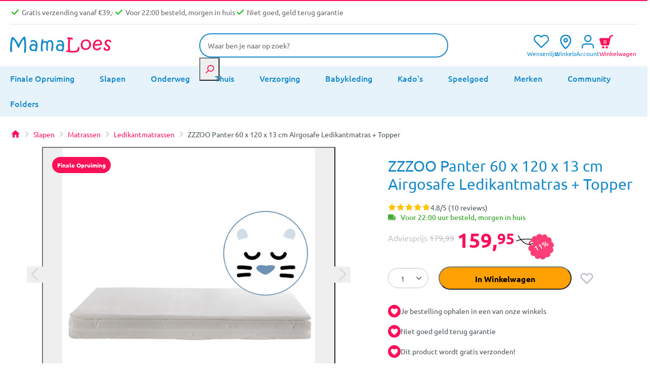

--- FILE ---
content_type: text/html; charset=utf-8
request_url: https://www.mamaloes.nl/abz-km335-airgosafe-panter-60x120cm-ledikantmatras-topper
body_size: 39201
content:
<!DOCTYPE html>
<html lang="nl-NL">
<head>
        <link rel="preload" as="style" href="/area/web/default/css/app.bbb1b72aaf5673f5baa3.css"/>

<script>window.dataLayer = window.dataLayer || [];</script>

    <title>ZZZOO Panter 60 x 120 x 13 cm Airgosafe Ledikantmatras + Topper l MamaLoes</title>
    <meta name="description" content="Het ZZZOO ledikantmatras met Airgosafe topper zorgt voor een correcte lig houding en vrije ademhaling. De beste koop volgens de consumentenbond ♥ Vandaag voor 22.00 besteld is de volgende dag al in huis! ♥"/>
    <meta name="keywords" content=""/>

            <meta name="robots" content="INDEX,FOLLOW"/>
    
    <link rel="canonical" href="https://www.mamaloes.nl/abz-km335-airgosafe-panter-60x120cm-ledikantmatras-topper"/>

            <link rel="alternate" hreflang="x-default" href="https://www.mamaloes.nl/abz-km335-airgosafe-panter-60x120cm-ledikantmatras-topper"/>
    
<base href="https://www.mamaloes.nl" />

<meta http-equiv="Content-Type" content="text/html; charset=utf-8"/>


    <meta property="og:image" content="https://cdn.mamaloes.nl/catalog/product/1200/1200/0/1/01_zzzoo_panter_60_x_120_x_13_cm_airgosafe_ledikantmatras_topper_2.jpg"/>

<meta name="csrf-token" content="Nk02P5UL5uDGlQFJygfwjZQZjflDDmb20397Mk34"/>
<meta http-equiv="X-UA-Compatible" content="IE=edge"/>
<meta name="viewport" content="width=device-width, initial-scale=1.0, maximum-scale=1.0, user-scalable=0"/>

<link rel="apple-touch-icon" sizes="180x180" href="/apple-touch-icon.png">
<link rel="icon" type="image/png" sizes="32x32" href="/favicon-32x32.png">
<link rel="icon" type="image/png" sizes="16x16" href="/favicon-16x16.png">
<link rel="manifest" href="/site.webmanifest">
<link rel="mask-icon" href="/safari-pinned-tab.svg" color="#ffffff">
<meta name="msapplication-TileColor" content="#ffffff">
<meta name="theme-color" content="#ffffff">

<script data-cookieconsent="ignore">
    window.dataLayer = window.dataLayer || [];
    function gtag() {
        dataLayer.push(arguments);
    }
    gtag('consent', 'default', {
        'ad_personalization': 'denied',
        'ad_storage': 'denied',
        'ad_user_data': 'denied',
        'analytics_storage': 'granted',
        'functionality_storage': 'granted',
        'personalization_storage': 'granted',
        'security_storage': 'granted',
        'wait_for_update': 500,
    });
    gtag("set", "ads_data_redaction", false);
    gtag("set", "url_passthrough", true);
</script>

<link rel="stylesheet" type="text/css" href="/area/web/default/css/app.bbb1b72aaf5673f5baa3.css"/>
<link rel="preload" href="/area/web/default/js/app.bbb1b72aaf5673f5baa3.js" as="script"/>


<script type="text/javascript" src="//widget.trustpilot.com/bootstrap/v5/tp.widget.bootstrap.min.js" async></script>
<script id="Cookiebot" src="https://consent.cookiebot.com/uc.js" data-cbid="3c5fd0e5-2ac6-4850-b967-1d5ea55039e4" type="text/javascript" async></script>
<script>
    window.Config = {
        solar_origin_url: 'https://www.mamaloes.nl',
        mage_api_base_url: 'https://www.mamaloes.nl',
        solar_checkout_url: '/checkout',
        solar_cdn_base_url: 'https://cdn.mamaloes.nl',
        active_store_id: 1,
        active_store_code: 'default',
        active_website_code: 'default',
        default_method_code: 'bestway',
        default_carrier_code: 'tablerate',
        delivery_data: '{"default":"Voor 22:00 uur besteld, morgen in huis","eigentransport":"Levering op afspraak door MamaLoes Bezorgservice (+\u20ac39,99)","Sameday":"Voor 22:00 uur besteld, morgen in huis"}',
        catalog: {
            page_size_options: [12,24,32,48,64]
        },
    };

    (function (d, id) {
        if ( ! window.flowbox) {
            var f = function () {
                f.q.push(arguments);
            };
            f.q = [];
            window.flowbox = f;
        }
        if (d.getElementById(id)) {
            return;
        }
        var s = d.createElement('script'), fjs = d.scripts[d.scripts.length - 1];
        s.id = id;
        s.async = true;
        s.src = `https://connect.getflowbox.com/flowbox.js?v=${encodeURIComponent(Math.random())}`;
        document.addEventListener('DOMContentLoaded', function() {
            fjs.parentNode.insertBefore(s, fjs)
        });
    })(document, 'flowbox-js-embed');

    //Dotdigital
    (function(w,d,u,t,o,c){w['dmtrackingobjectname']=o;c=d.createElement(t);c.async=1;c.src=u;t=d.getElementsByTagName
    (t)[0];t.parentNode.insertBefore(c,t);w[o]=w[o]||function(){(w[o].q=w[o].q||[]).push(arguments);};
    })(window, document, '//static.trackedweb.net/js/_dmptv4.js', 'script', 'dmPt');
    window.dmPt('create', '', '');
    window.dmPt('track');
</script>

<!-- begin Convert Experiences code-->
        <script type="text/javascript">
            var _conv_page_type = "product";
            var _conv_category_id = "8.100715.00.00.13";
            var _conv_category_name = "Slapen / Matrassen / Ledikantmatrassen / Merken / ZZZOO";
            var _conv_product_sku = "8.100715.00.00.13";
            var _conv_product_name = "ZZZOO Panter 60 x 120 x 13 cm Airgosafe Ledikantmatras + Topper";
            var _conv_product_price = "159.95";
        </script>
    <script type="text/javascript" src="//cdn-4.convertexperiments.com/v1/js/1004570-100416803.js?environment=production"></script>
<!-- end Convert Experiences code -->
    <!-- Google Tag Manager -->
<script>!function(){"use strict";function l(e){for(var t=e,r=0,n=document.cookie.split(";");r<n.length;r++){var o=n[r].split("=");if(o[0].trim()===t)return o[1]}}function s(e){return localStorage.getItem(e)}function u(e){return window[e]}function A(e,t){e=document.querySelector(e);return t?null==e?void 0:e.getAttribute(t):null==e?void 0:e.textContent}var e=window,t=document,r="script",n="dataLayer",o="https://insights.mamaloes.nl",a="",i="de35wsvwgjyha",c="90=CAxELTM6W0ZYMipcLVEATlNGSEwDGUseAAUYBggSBV0PBA%3D%3D",g="stapeUserId",v="",E="",d=!1;try{var d=!!g&&(m=navigator.userAgent,!!(m=new RegExp("Version/([0-9._]+)(.*Mobile)?.*Safari.*").exec(m)))&&16.4<=parseFloat(m[1]),f="stapeUserId"===g,I=d&&!f?function(e,t,r){void 0===t&&(t="");var n={cookie:l,localStorage:s,jsVariable:u,cssSelector:A},t=Array.isArray(t)?t:[t];if(e&&n[e])for(var o=n[e],a=0,i=t;a<i.length;a++){var c=i[a],c=r?o(c,r):o(c);if(c)return c}else console.warn("invalid uid source",e)}(g,v,E):void 0;d=d&&(!!I||f)}catch(e){console.error(e)}var m=e,g=(m[n]=m[n]||[],m[n].push({"gtm.start":(new Date).getTime(),event:"gtm.js"}),t.getElementsByTagName(r)[0]),v=I?"&bi="+encodeURIComponent(I):"",E=t.createElement(r),f=(d&&(i=8<i.length?i.replace(/([a-z]{8}$)/,"kp$1"):"kp"+i),!d&&a?a:o);E.async=!0,E.src=f+"/"+i+".js?"+c+v,null!=(e=g.parentNode)&&e.insertBefore(E,g)}();</script>
<!-- End Google Tag Manager -->


<!-- Global site tag (gtag.js) - Google Analytics -->
<script async src="https://www.googletagmanager.com/gtag/js?id=UA-32434445-1"></script>
<script>
    window.dataLayer = window.dataLayer || [];
    function gtag(){dataLayer.push(arguments);}
    gtag('js', new Date());

    gtag('config', 'UA-32434445-1', {'allow_enhanced_conversions':true});
</script>
</head>
<body class="catalog-product-page_body">
<!-- Google Tag Manager (noscript) -->
<noscript><iframe src="https://insights.mamaloes.nl/ns.html?id=GTM-59ZS6J" height="0" width="0" style="display:none;visibility:hidden"></iframe></noscript>
<!-- End Google Tag Manager (noscript) -->
<div class="off-canvas position-left is-closed --wide" id="offCanvas" data-off-canvas>
    <div class="off-canvas__container">
        <span class="modal__header">
            <span class="--title">Navigatie</span>
            <button class="close-button" aria-label="Close menu" type="button" data-close>
                <span aria-hidden="true">&times;</span>
            </button>
        </span>
        <div class="vertical menu drilldown mobile" data-drilldown data-back-button="<span class='js-drilldown-back'><button>Terug</button></span>">
            <ul class="cat-navigation">
                    <li class="">
            <a href="aanbiedingen">
                                    <img src="https://www.mamaloes.nl/storage/navigation/Opruiming FB 1080x1080 finale.png" alt="Finale Opruiming"/>
                                Finale Opruiming</a>
                    </li>
                    <li class="is-drilldown-submenu-parent">
            <a href="slapen">
                                slapen</a>
                            <ul class="menu vertical nested invisible">
                    <li id="menu__overview">
                        <a href="slapen">Toon alles in slapen</a>
                    </li>
                                                                    <li class="is-drilldown-submenu-parent">
                            <a href="slapen/babymeubelen">
                                                                    <img src="https://www.mamaloes.nl/storage/navigation/mamaloes_2-in-1_ledikant_en_commode_lize_naturel.jpg" alt="Babymeubelen"/>
                                                                Babymeubelen
                            </a>
                                                            <ul class="menu vertical nested invisible">
                                    <li id="menu__overview">
                                        <a href="slapen/babymeubelen">Toon alles in Babymeubelen</a>
                                    </li>
                                                                            <li>
                                            <a href="slapen/babymeubelen/babykamers">
                                                                                                    <img src="https://www.mamaloes.nl/storage/navigation/3-deurskast_marloes_1_1920x1920.jpg" alt="Babykamers"/>
                                                                                                Babykamers
                                            </a>
                                        </li>
                                                                            <li>
                                            <a href="slapen/babymeubelen/ledikanten">
                                                                                                    <img src="https://www.mamaloes.nl/storage/navigation/ledikant_sander_60x120_cm_1.jpg" alt="Ledikanten"/>
                                                                                                Ledikanten
                                            </a>
                                        </li>
                                                                            <li>
                                            <a href="slapen/babymeubelen/commodes">
                                                                                                    <img src="https://www.mamaloes.nl/storage/navigation/bellamy_ratata_commode_rabikomo_7.jpg" alt="Commodes"/>
                                                                                                Commodes
                                            </a>
                                        </li>
                                                                            <li>
                                            <a href="slapen/babymeubelen/kasten">
                                                                                                    <img src="https://www.mamaloes.nl/storage/navigation/bellamy_lotta_latte_2-deurskast_lolasz2d_1.jpg" alt="Kasten"/>
                                                                                                Kasten
                                            </a>
                                        </li>
                                                                    </ul>
                                                    </li>
                                                                    <li class="is-drilldown-submenu-parent">
                            <a href="slapen/babydekens">
                                                                    <img src="https://www.mamaloes.nl/storage/navigation/jollein_basic_knit_olive_green_75_x_100_cm_wiegdeken_516-511-67053_10.jpg" alt="Babydekens"/>
                                                                Babydekens
                            </a>
                                                            <ul class="menu vertical nested invisible">
                                    <li id="menu__overview">
                                        <a href="slapen/babydekens">Toon alles in Babydekens</a>
                                    </li>
                                                                            <li>
                                            <a href="slapen/babydekens/wiegdekens">
                                                                                                    <img src="https://www.mamaloes.nl/storage/navigation/Jollein-Basic-Knit-Forest-Green.jpg" alt="Wiegdekens"/>
                                                                                                Wiegdekens
                                            </a>
                                        </li>
                                                                            <li>
                                            <a href="slapen/babydekens/ledikantdekens">
                                                                                                    <img src="https://www.mamaloes.nl/storage/navigation/Jollein-Basic-Knit-Nougat-4.jpg" alt="Ledikantdekens"/>
                                                                                                Ledikantdekens
                                            </a>
                                        </li>
                                                                    </ul>
                                                    </li>
                                                                    <li class="is-drilldown-submenu-parent">
                            <a href="slapen/babylakentjes">
                                                                    <img src="https://www.mamaloes.nl/storage/navigation/26607_Lakentje_wit12_4.jpg" alt="Babylakentjes"/>
                                                                Babylakentjes
                            </a>
                                                            <ul class="menu vertical nested invisible">
                                    <li id="menu__overview">
                                        <a href="slapen/babylakentjes">Toon alles in Babylakentjes</a>
                                    </li>
                                                                            <li>
                                            <a href="slapen/babylakentjes/wieglakens">
                                                                                                    <img src="https://www.mamaloes.nl/storage/navigation/mamaloes_grijs_75_x_100_cm_wieglaken_ml040205.jpg" alt="Wieglakens"/>
                                                                                                Wieglakens
                                            </a>
                                        </li>
                                                                            <li>
                                            <a href="slapen/babylakentjes/ledikantlakens">
                                                                                                    <img src="https://www.mamaloes.nl/storage/navigation/mamaloes_roest_75_x_100_cm_wieglaken_ml040211_-_01.jpg" alt="Ledikantlakens"/>
                                                                                                Ledikantlakens
                                            </a>
                                        </li>
                                                                    </ul>
                                                    </li>
                                                                    <li class="is-drilldown-submenu-parent">
                            <a href="slapen/hoeslakens">
                                                                    <img src="https://www.mamaloes.nl/storage/navigation/mamaloes_jersey_wit_40_x_80_cm_wieg_hoeslaken_ml040301-_01.jpg" alt="Hoeslakens"/>
                                                                Hoeslakens
                            </a>
                                                            <ul class="menu vertical nested invisible">
                                    <li id="menu__overview">
                                        <a href="slapen/hoeslakens">Toon alles in Hoeslakens</a>
                                    </li>
                                                                            <li>
                                            <a href="slapen/hoeslakens/wieg">
                                                                                                    <img src="https://www.mamaloes.nl/storage/navigation/jollein_jersey_teddy_bear_cm_hoeslaken_511-507-66095.jpg" alt="Wieg Hoeslakens"/>
                                                                                                Wieg Hoeslakens
                                            </a>
                                        </li>
                                                                            <li>
                                            <a href="slapen/hoeslakens/ledikant">
                                                                                                    <img src="https://www.mamaloes.nl/storage/navigation/jollein_jersey_animals_nougat_40_x_80_90_cm_wieg_hoeslaken_511-501-67044_1_1.jpg" alt="Ledikant Hoeslakens"/>
                                                                                                Ledikant Hoeslakens
                                            </a>
                                        </li>
                                                                            <li>
                                            <a href="slapen/hoeslakens/junior">
                                                                                                    <img src="https://www.mamaloes.nl/storage/navigation/511-565-00095_8717329368781_hero.jpg" alt="Junior Hoeslakens"/>
                                                                                                Junior Hoeslakens
                                            </a>
                                        </li>
                                                                    </ul>
                                                    </li>
                                                                    <li class="is-drilldown-submenu-parent">
                            <a href="slapen/matrassen">
                                                                    <img src="https://www.mamaloes.nl/storage/navigation/abz_km42-70140_promo_70_x_140_x_10_cm_kindermatras.jpg" alt="Matrassen"/>
                                                                Matrassen
                            </a>
                                                            <ul class="menu vertical nested invisible">
                                    <li id="menu__overview">
                                        <a href="slapen/matrassen">Toon alles in Matrassen</a>
                                    </li>
                                                                            <li>
                                            <a href="slapen/matrassen/wieg">
                                                                                                    <img src="https://www.mamaloes.nl/storage/navigation/mamaloes_aaron_40x80x7_cm_ovaal_wiegmatras_2.jpg" alt="Wiegmatrassen"/>
                                                                                                Wiegmatrassen
                                            </a>
                                        </li>
                                                                            <li>
                                            <a href="slapen/matrassen/ledikant">
                                                                                                    <img src="https://www.mamaloes.nl/storage/navigation/mamaloes_millie_60x120cm_ledikantmatras_ml050514_-_01_1.jpg" alt="Ledikantmatrassen"/>
                                                                                                Ledikantmatrassen
                                            </a>
                                        </li>
                                                                            <li>
                                            <a href="slapen/matrassen/junior">
                                                                                                    <img src="https://www.mamaloes.nl/storage/navigation/hoofdfoto_abz_matras_1 (1).jpg" alt="Juniormatrassen"/>
                                                                                                Juniormatrassen
                                            </a>
                                        </li>
                                                                    </ul>
                                                    </li>
                                                                    <li class="is-drilldown-submenu-parent">
                            <a href="slapen/klamboes-en-sluiers">
                                                                    <img src="https://www.mamaloes.nl/storage/navigation/jollein_vintage_nougat_155_cm_sluier_002-001-00093.jpg" alt="Klamboes en Sluiers"/>
                                                                Klamboes en Sluiers
                            </a>
                                                            <ul class="menu vertical nested invisible">
                                    <li id="menu__overview">
                                        <a href="slapen/klamboes-en-sluiers">Toon alles in Klamboes en Sluiers</a>
                                    </li>
                                                                            <li>
                                            <a href="slapen/klamboes-en-sluiers/klamboes">
                                                                                                    <img src="https://www.mamaloes.nl/storage/navigation/jollein_vintage_olive_green_245_cm_klamboe_002-005-67058_6.jpg" alt="Klamboes"/>
                                                                                                Klamboes
                                            </a>
                                        </li>
                                                                            <li>
                                            <a href="slapen/klamboes-en-sluiers/sluiers">
                                                                                                    <img src="https://www.mamaloes.nl/storage/navigation/jollein_vintage_ruffle_nougat_155_cm_sluier_002-001-66081_.1.jpg" alt="Sluiers"/>
                                                                                                Sluiers
                                            </a>
                                        </li>
                                                                            <li>
                                            <a href="slapen/klamboes-en-sluiers/piekstokken-en-standaarden">
                                                                                                    <img src="https://www.mamaloes.nl/storage/navigation/tryco_goud_ovaal_sluierstandaard_met_voet_tr-432104.jpg" alt="Piekstokken en Standaarden"/>
                                                                                                Piekstokken en Standaarden
                                            </a>
                                        </li>
                                                                    </ul>
                                                    </li>
                                                                    <li class="is-drilldown-submenu-parent">
                            <a href="slapen/babykruiken">
                                                                    <img src="https://www.mamaloes.nl/storage/navigation/tryco_aluminium_kruik_tr-222101_2_clipped_rev_1 (1).jpg" alt="Babykruiken"/>
                                                                Babykruiken
                            </a>
                                                            <ul class="menu vertical nested invisible">
                                    <li id="menu__overview">
                                        <a href="slapen/babykruiken">Toon alles in Babykruiken</a>
                                    </li>
                                                                            <li>
                                            <a href="slapen/babykruiken/kruiken">
                                                                                                    <img src="https://www.mamaloes.nl/storage/navigation/tryco_aluminium_kruik_tr-222101_2_clipped_rev_1 (1).jpg" alt="Kruiken"/>
                                                                                                Kruiken
                                            </a>
                                        </li>
                                                                            <li>
                                            <a href="slapen/babykruiken/kruikenzakken">
                                                                                                    <img src="https://www.mamaloes.nl/storage/navigation/jollein_nougat_badstof_kruikenzak_1.jpg" alt="Kruikenzakken"/>
                                                                                                Kruikenzakken
                                            </a>
                                        </li>
                                                                            <li>
                                            <a href="slapen/babykruiken/warmteknuffels">
                                                                                                    <img src="https://www.mamaloes.nl/storage/navigation/baby_ono_cherry_grijs_lavendel_pittenzak_796_02_1.jpg" alt="Warmteknuffels"/>
                                                                                                Warmteknuffels
                                            </a>
                                        </li>
                                                                    </ul>
                                                    </li>
                                                                    <li class="is-drilldown-submenu-parent">
                            <a href="slapen/trappel-slaapzakjes">
                                                                    <img src="https://www.mamaloes.nl/storage/navigation/tr-bb443427_-_blush___blossom_groen_70_cm_sleeping_bag_-_01.jpg" alt="Trappel- &amp; Slaapzakjes"/>
                                                                Trappel- &amp; Slaapzakjes
                            </a>
                                                            <ul class="menu vertical nested invisible">
                                    <li id="menu__overview">
                                        <a href="slapen/trappel-slaapzakjes">Toon alles in Trappel- &amp; Slaapzakjes</a>
                                    </li>
                                                                            <li>
                                            <a href="slapen/trappel-slaapzakjes/inbakeren">
                                                                                                    <img src="https://www.mamaloes.nl/storage/navigation/sevibaby_star_grijs_hydrofiel_inbakerdoek_306-73.jpg" alt="Inbakeren"/>
                                                                                                Inbakeren
                                            </a>
                                        </li>
                                                                    </ul>
                                                    </li>
                                                                    <li class="is-drilldown-submenu-parent">
                            <a href="slapen/accessoires">
                                                                    <img src="https://www.mamaloes.nl/storage/navigation/mamaloes_soft_cotton_ruffle_groen_babynest_ml020124.jpg" alt="Slaapaccessoires"/>
                                                                Slaapaccessoires
                            </a>
                                                            <ul class="menu vertical nested invisible">
                                    <li id="menu__overview">
                                        <a href="slapen/accessoires">Toon alles in Slaapaccessoires</a>
                                    </li>
                                                                            <li>
                                            <a href="slapen/accessoires/babynestjes">
                                                                                                    <img src="https://www.mamaloes.nl/storage/navigation/mamaloes_soft_cotton_ruffle_groen_babynest_ml020124.jpg" alt="Babynestjes"/>
                                                                                                Babynestjes
                                            </a>
                                        </li>
                                                                            <li>
                                            <a href="slapen/accessoires/steunkussens">
                                                                                                    <img src="https://www.mamaloes.nl/storage/navigation/sevibaby_35_x_45_cm_baby_kussen_430_1.jpg" alt="Slaap- en Steunkussens"/>
                                                                                                Slaap- en Steunkussens
                                            </a>
                                        </li>
                                                                            <li>
                                            <a href="slapen/accessoires/dekbedden">
                                                                                                    <img src="https://www.mamaloes.nl/storage/navigation/zzzoo_100_x_135_cm_wit_enkel_kinderdekbed_1.jpg" alt="Dekbedden"/>
                                                                                                Dekbedden
                                            </a>
                                        </li>
                                                                            <li>
                                            <a href="slapen/accessoires/raamverduistering">
                                                                                                    <img src="https://www.mamaloes.nl/storage/navigation/little_luca_black_out_blinds_statisch_verduisteringsgordijn.jpg" alt="Raamverduistering"/>
                                                                                                Raamverduistering
                                            </a>
                                        </li>
                                                                            <li>
                                            <a href="slapen/accessoires/matrasbeschermers">
                                                                                                    <img src="https://www.mamaloes.nl/storage/navigation/babymatex_oxi_drukverlagende_matrastopper_tb0211-324-327-331_1_2.jpg" alt="Matrasbeschermers"/>
                                                                                                Matrasbeschermers
                                            </a>
                                        </li>
                                                                            <li>
                                            <a href="slapen/accessoires/hoofdbeschermers-bedbumpers">
                                                                                                    <img src="https://www.mamaloes.nl/storage/navigation/mamaloes_velours_rib_roze_30_x_180_cm_bedbumper_ml020512_-_04.jpg" alt="Hoofdbeschermers &amp; Bedbumpers"/>
                                                                                                Hoofdbeschermers &amp; Bedbumpers
                                            </a>
                                        </li>
                                                                    </ul>
                                                    </li>
                                                                    <li class="is-drilldown-submenu-parent">
                            <a href="slapen/decoratie-babykamer">
                                                                    <img src="https://www.mamaloes.nl/storage/navigation/label_label_recycled_rabbit_rosa_ivory_muurdecoratie_llpl-04311.jpg" alt="Decoratie Babykamer"/>
                                                                Decoratie Babykamer
                            </a>
                                                            <ul class="menu vertical nested invisible">
                                    <li id="menu__overview">
                                        <a href="slapen/decoratie-babykamer">Toon alles in Decoratie Babykamer</a>
                                    </li>
                                                                            <li>
                                            <a href="slapen/decoratie-babykamer/billendoekjes-houders">
                                                                                                    <img src="https://www.mamaloes.nl/storage/navigation/b_b_-jou_taupe_easy_wipe_box_422805_1.jpg" alt="Billendoekjes Houders"/>
                                                                                                Billendoekjes Houders
                                            </a>
                                        </li>
                                                                            <li>
                                            <a href="slapen/decoratie-babykamer/mandjes">
                                                                                                    <img src="https://www.mamaloes.nl/storage/navigation/mordesign_morbear_large_opbergmand_mrbr-sptl11.jpg" alt="Mandjes"/>
                                                                                                Mandjes
                                            </a>
                                        </li>
                                                                            <li>
                                            <a href="slapen/decoratie-babykamer/vloerkleden">
                                                                                                    <img src="https://www.mamaloes.nl/storage/navigation/rebel_roads_country_life_95x133_cm_speelmat_rqutwga90095133t01_1.jpg" alt="Vloerkleden"/>
                                                                                                Vloerkleden
                                            </a>
                                        </li>
                                                                    </ul>
                                                    </li>
                                                                    <li class="is-drilldown-submenu-parent">
                            <a href="slapen/verlichting">
                                                                    <img src="https://www.mamaloes.nl/storage/navigation/sam_schaap.jpg" alt="Lampjes &amp; Wekkers"/>
                                                                Lampjes &amp; Wekkers
                            </a>
                                                            <ul class="menu vertical nested invisible">
                                    <li id="menu__overview">
                                        <a href="slapen/verlichting">Toon alles in Lampjes &amp; Wekkers</a>
                                    </li>
                                                                            <li>
                                            <a href="slapen/verlichting/babyprojectors">
                                                                                                    <img src="https://www.mamaloes.nl/storage/navigation/zazu_otto_de_zeeotter_ocean_projector_za-otto-01nd_1.jpg" alt="Babyprojectors"/>
                                                                                                Babyprojectors
                                            </a>
                                        </li>
                                                                            <li>
                                            <a href="slapen/verlichting/kinderwekkers">
                                                                                                    <img src="https://www.mamaloes.nl/storage/navigation/sam_schaap.jpg" alt="Kinderwekkers"/>
                                                                                                Kinderwekkers
                                            </a>
                                        </li>
                                                                            <li>
                                            <a href="slapen/verlichting/nachtlampjes">
                                                                                                    <img src="https://www.mamaloes.nl/storage/navigation/zazu_roze_automatisch_led_nachtlampje_za-socket-03_1.jpg" alt="Nachtlampjes"/>
                                                                                                Nachtlampjes
                                            </a>
                                        </li>
                                                                    </ul>
                                                    </li>
                                                                    <li class="is-drilldown-submenu-parent">
                            <a href="slapen/wiegjes">
                                                                    <img src="https://www.mamaloes.nl/storage/navigation/babygo_sleep_good_white_wieg_4351_8.jpg" alt="Wiegjes"/>
                                                                Wiegjes
                            </a>
                                                            <ul class="menu vertical nested invisible">
                                    <li id="menu__overview">
                                        <a href="slapen/wiegjes">Toon alles in Wiegjes</a>
                                    </li>
                                                                            <li>
                                            <a href="slapen/wiegjes/wieg-aan-bed">
                                                                                                    <img src="https://www.mamaloes.nl/storage/navigation/babygo_sidebyside_creme_wieg_aan_bed_4161_14.jpg" alt="Co-sleepers"/>
                                                                                                Co-sleepers
                                            </a>
                                        </li>
                                                                    </ul>
                                                    </li>
                                    </ul>
                    </li>
                    <li class="is-drilldown-submenu-parent">
            <a href="onderweg">
                                onderweg</a>
                            <ul class="menu vertical nested invisible">
                    <li id="menu__overview">
                        <a href="onderweg">Toon alles in onderweg</a>
                    </li>
                                                                    <li class="is-drilldown-submenu-parent">
                            <a href="onderweg/autostoeltjes">
                                                                    <img src="https://www.mamaloes.nl/storage/navigation/di-111917_-_ding_mace_black-grey_-_01.jpg" alt="Autostoeltjes"/>
                                                                Autostoeltjes
                            </a>
                                                            <ul class="menu vertical nested invisible">
                                    <li id="menu__overview">
                                        <a href="onderweg/autostoeltjes">Toon alles in Autostoeltjes</a>
                                    </li>
                                                                            <li>
                                            <a href="onderweg/autostoeltjes/groep-0-0-13-kg">
                                                                                                    <img src="https://www.mamaloes.nl/storage/navigation/cangaroo_macan_icon_hydra_grey_40-83_cm_i-size_autostoel_1.jpg" alt="Baby autostoel (40 - 87 cm)"/>
                                                                                                Baby autostoel (40 - 87 cm)
                                            </a>
                                        </li>
                                                                            <li>
                                            <a href="onderweg/autostoeltjes/40-150cm">
                                                                                                    <img src="https://www.mamaloes.nl/storage/navigation/ding_fynn_grey_360_i-size_autostoel_0-36_kg_di-111925_2_3.jpg" alt="Meegroei autostoel (40-150 cm)"/>
                                                                                                Meegroei autostoel (40-150 cm)
                                            </a>
                                        </li>
                                                                            <li>
                                            <a href="onderweg/autostoeltjes/groep-1-2-3-9-36-kg">
                                                                                                    <img src="https://www.mamaloes.nl/storage/navigation/lorelli_rio_black_76-150_cm_i-size_autostoel_1007196-2401_1.jpg" alt="Peuter autostoel (76-150 cm)"/>
                                                                                                Peuter autostoel (76-150 cm)
                                            </a>
                                        </li>
                                                                            <li>
                                            <a href="onderweg/autostoeltjes/groep-2-3-15-36-kg">
                                                                                                    <img src="https://www.mamaloes.nl/storage/navigation/ding_owen_olive_green_100-150_cm_i-size_autostoel_di-903253_6.jpg" alt="Kinder autostoel (100-150 cm)"/>
                                                                                                Kinder autostoel (100-150 cm)
                                            </a>
                                        </li>
                                                                            <li>
                                            <a href="onderweg/autostoeltjes/i-size">
                                                                                                    <img src="https://www.mamaloes.nl/storage/navigation/lorelli_aviator_black_jasper_40-150_cm_360_i-size_autostoel_1007183-2401.jpg" alt="i-Size Autostoelen"/>
                                                                                                i-Size Autostoelen
                                            </a>
                                        </li>
                                                                            <li>
                                            <a href="onderweg/autostoeltjes/isofix">
                                                                                                    <img src="https://www.mamaloes.nl/storage/navigation/ding_noel_black_125-150_cm_i-size_booster_di-910039_10 (1).jpg" alt=" ISOFIX Autostoeltjes"/>
                                                                                                 ISOFIX Autostoeltjes
                                            </a>
                                        </li>
                                                                    </ul>
                                                    </li>
                                                                    <li class="is-drilldown-submenu-parent">
                            <a href="onderweg/buggys">
                                                                    <img src="https://www.mamaloes.nl/storage/navigation/ding_otis_black_5_standen_buggy_di-902799_6.jpg" alt="Buggy&#039;s"/>
                                                                Buggy&#039;s
                            </a>
                                                            <ul class="menu vertical nested invisible">
                                    <li id="menu__overview">
                                        <a href="onderweg/buggys">Toon alles in Buggy&#039;s</a>
                                    </li>
                                                                            <li>
                                            <a href="onderweg/buggys/accessoires">
                                                                                                    <img src="https://www.mamaloes.nl/storage/navigation/ding_donkergrijs_uv_buggy_parasol_di-252427_1.jpg" alt="Buggy Accessoires"/>
                                                                                                Buggy Accessoires
                                            </a>
                                        </li>
                                                                    </ul>
                                                    </li>
                                                                    <li class="">
                            <a href="onderweg/bolderkarren">
                                                                    <img src="https://www.mamaloes.nl/storage/navigation/pronto_cloud_grey_bolderkar_-_duowagen.jpg" alt="Bolderkarren"/>
                                                                Bolderkarren
                            </a>
                                                    </li>
                                                                    <li class="is-drilldown-submenu-parent">
                            <a href="onderweg/draagzakken">
                                                                    <img src="https://www.mamaloes.nl/storage/navigation/babylonia_flexia_deep_grey_draagzak.jpg" alt="Draagzakken"/>
                                                                Draagzakken
                            </a>
                                                            <ul class="menu vertical nested invisible">
                                    <li id="menu__overview">
                                        <a href="onderweg/draagzakken">Toon alles in Draagzakken</a>
                                    </li>
                                                                            <li>
                                            <a href="onderweg/draagzakken/draagdoeken">
                                                                                                    <img src="https://www.mamaloes.nl/storage/navigation/cangaroo_sling_cherish_black_draagdoek.jpg" alt="Draagdoeken"/>
                                                                                                Draagdoeken
                                            </a>
                                        </li>
                                                                    </ul>
                                                    </li>
                                                                    <li class="is-drilldown-submenu-parent">
                            <a href="onderweg/duowagens">
                                                                    <img src="https://www.mamaloes.nl/storage/navigation/ding_mellizo_forest_green_duowagen_di-902867_3.jpg" alt="Duowagens"/>
                                                                Duowagens
                            </a>
                                                            <ul class="menu vertical nested invisible">
                                    <li id="menu__overview">
                                        <a href="onderweg/duowagens">Toon alles in Duowagens</a>
                                    </li>
                                                                            <li>
                                            <a href="onderweg/duowagens/duobuggys">
                                                                                                    <img src="https://www.mamaloes.nl/storage/navigation/ding_mellizo_forest_green_duowagen_di-902867_3.jpg" alt="Duobuggy&#039;s"/>
                                                                                                Duobuggy&#039;s
                                            </a>
                                        </li>
                                                                            <li>
                                            <a href="onderweg/duowagens/duo-kinderwagens">
                                                                                                    <img src="https://www.mamaloes.nl/storage/navigation/babygo_twinner_blue_tandem_duowagen_7502_3.jpg" alt=" Duo Kinderwagens"/>
                                                                                                 Duo Kinderwagens
                                            </a>
                                        </li>
                                                                            <li>
                                            <a href="onderweg/duowagens/tandems">
                                                                                                    <img src="https://www.mamaloes.nl/storage/navigation/mamaloes-ding-amigo-black-sliver-0001.jpg" alt="Tandems"/>
                                                                                                Tandems
                                            </a>
                                        </li>
                                                                    </ul>
                                                    </li>
                                                                    <li class="is-drilldown-submenu-parent">
                            <a href="onderweg/kinderwagens">
                                                                    <img src="https://www.mamaloes.nl/storage/navigation/kunert_brav_cappuccino_2-in-1_kinderwagen_bre-13.jpg" alt="Kinderwagens"/>
                                                                Kinderwagens
                            </a>
                                                            <ul class="menu vertical nested invisible">
                                    <li id="menu__overview">
                                        <a href="onderweg/kinderwagens">Toon alles in Kinderwagens</a>
                                    </li>
                                                                            <li>
                                            <a href="onderweg/kinderwagens/accessoires">
                                                                                                    <img src="https://www.mamaloes.nl/storage/navigation/eco_toys_meerijdplankje_met_zitje_voor_kinderwagen_hc547159_1.jpg" alt="Kinderwagen Accessoires"/>
                                                                                                Kinderwagen Accessoires
                                            </a>
                                        </li>
                                                                            <li>
                                            <a href="onderweg/luiertassen/tassenhaken">
                                                                                                    <img src="https://www.mamaloes.nl/storage/navigation/di-252416_-_5420067926221_-_baby_stroller_hooks_2pcs_-_01_1.jpg" alt="Tassenhaken"/>
                                                                                                Tassenhaken
                                            </a>
                                        </li>
                                                                    </ul>
                                                    </li>
                                                                    <li class="is-drilldown-submenu-parent">
                            <a href="onderweg/luiertassen">
                                                                    <img src="https://www.mamaloes.nl/storage/navigation/jollein_boucle_biscuit_verzorgingstas_027-819-66067.jpg" alt="Luiertassen"/>
                                                                Luiertassen
                            </a>
                                                            <ul class="menu vertical nested invisible">
                                    <li id="menu__overview">
                                        <a href="onderweg/luiertassen">Toon alles in Luiertassen</a>
                                    </li>
                                                                            <li>
                                            <a href="onderweg/luiertassen/kindertassen">
                                                                                                    <img src="https://www.mamaloes.nl/storage/navigation/jollein_colourblock_naturel_rugtasje_057-591-68069_1.jpg" alt="Kindertassen"/>
                                                                                                Kindertassen
                                            </a>
                                        </li>
                                                                            <li>
                                            <a href="onderweg/luiertassen/luieretuis-en-matjes">
                                                                                                    <img src="https://www.mamaloes.nl/storage/navigation/jollein_twill_natural_etui_053-577-68021.jpg" alt="Luieretui&#039;s en Matjes"/>
                                                                                                Luieretui&#039;s en Matjes
                                            </a>
                                        </li>
                                                                            <li>
                                            <a href="onderweg/luiertassen/tassenhaken">
                                                                                                    <img src="https://www.mamaloes.nl/storage/navigation/di-252416_-_5420067926221_-_baby_stroller_hooks_2pcs_-_01_1.jpg" alt="Tassenhaken"/>
                                                                                                Tassenhaken
                                            </a>
                                        </li>
                                                                    </ul>
                                                    </li>
                                                                    <li class="is-drilldown-submenu-parent">
                            <a href="onderweg/reisbedjes">
                                                                    <img src="https://www.mamaloes.nl/storage/navigation/mamaloes_zwart_campingbed_ml030101_-_2.jpg" alt="Reisbedjes"/>
                                                                Reisbedjes
                            </a>
                                                            <ul class="menu vertical nested invisible">
                                    <li id="menu__overview">
                                        <a href="onderweg/reisbedjes">Toon alles in Reisbedjes</a>
                                    </li>
                                                                            <li>
                                            <a href="onderweg/reisbedjes/accessoires">
                                                                                                    <img src="https://www.mamaloes.nl/storage/navigation/mamaloes-opvouwbaar-campingbed-matras.jpg" alt="Accessoires"/>
                                                                                                Accessoires
                                            </a>
                                        </li>
                                                                    </ul>
                                                    </li>
                                                                    <li class="">
                            <a href="onderweg/voetenzakken">
                                                                    <img src="https://www.mamaloes.nl/storage/navigation/zaffiro_voetenzak.jpg" alt="Voetenzakken"/>
                                                                Voetenzakken
                            </a>
                                                    </li>
                                                                    <li class="is-drilldown-submenu-parent">
                            <a href="onderweg/kinderveiligheid">
                                                                    <img src="https://www.mamaloes.nl/storage/navigation/cangaroo_skate_black_54-58_cm_kinderhelm_108860_1.jpg" alt="Kinderveiligheid"/>
                                                                Kinderveiligheid
                            </a>
                                                            <ul class="menu vertical nested invisible">
                                    <li id="menu__overview">
                                        <a href="onderweg/kinderveiligheid">Toon alles in Kinderveiligheid</a>
                                    </li>
                                                                            <li>
                                            <a href="onderweg/kinderveiligheid/kinderhelmen">
                                                                                                    <img src="https://www.mamaloes.nl/storage/navigation/cangaroo_skate_black_54-58_cm_kinderhelm_108860_1.jpg" alt="Kinderhelmen"/>
                                                                                                Kinderhelmen
                                            </a>
                                        </li>
                                                                    </ul>
                                                    </li>
                                    </ul>
                    </li>
                    <li class="is-drilldown-submenu-parent">
            <a href="thuis">
                                thuis</a>
                            <ul class="menu vertical nested invisible">
                    <li id="menu__overview">
                        <a href="thuis">Toon alles in thuis</a>
                    </li>
                                                                    <li class="">
                            <a href="thuis/babyfoons">
                                                                    <img src="https://www.mamaloes.nl/storage/navigation/angelcare_beeldbabyfoon_met_bewegingssensor_1.jpg" alt="Babyfoons"/>
                                                                Babyfoons
                            </a>
                                                    </li>
                                                                    <li class="">
                            <a href="thuis/babyschommels">
                                                                    <img src="https://www.mamaloes.nl/storage/navigation/ding_hugg_black_swing_babyschommel.jpg" alt="Babyschommels"/>
                                                                Babyschommels
                            </a>
                                                    </li>
                                                                    <li class="is-drilldown-submenu-parent">
                            <a href="thuis/boxen">
                                                                    <img src="https://www.mamaloes.nl/storage/navigation/mamaloesbasicboxzwart_4_1.jpg" alt="Boxen"/>
                                                                Boxen
                            </a>
                                                            <ul class="menu vertical nested invisible">
                                    <li id="menu__overview">
                                        <a href="thuis/boxen">Toon alles in Boxen</a>
                                    </li>
                                                                            <li>
                                            <a href="thuis/boxen/inklapbare-boxen">
                                                                                                    <img src="https://www.mamaloes.nl/storage/navigation/mamaloesdeluxeboxgrijs66_4_1.jpg" alt="Inklapbare Boxen"/>
                                                                                                Inklapbare Boxen
                                            </a>
                                        </li>
                                                                            <li>
                                            <a href="thuis/boxen/accessoires">
                                                                                                    <img src="https://www.mamaloes.nl/storage/navigation/MamaLoes_Aankleedvlak_01_4.jpg" alt="Accessoires"/>
                                                                                                Accessoires
                                            </a>
                                        </li>
                                                                    </ul>
                                                    </li>
                                                                    <li class="is-drilldown-submenu-parent">
                            <a href="thuis/campingbedjes">
                                                                    <img src="https://www.mamaloes.nl/storage/navigation/mamaloes_zwart_campingbed_ml030101_-_2.jpg" alt="Campingbedjes"/>
                                                                Campingbedjes
                            </a>
                                                            <ul class="menu vertical nested invisible">
                                    <li id="menu__overview">
                                        <a href="thuis/campingbedjes">Toon alles in Campingbedjes</a>
                                    </li>
                                                                            <li>
                                            <a href="thuis/campingbedjes/reisbed-accessoires">
                                                                                                    <img src="https://www.mamaloes.nl/storage/navigation/mamaloes-opvouwbaar-campingbed-matras.jpg" alt="Accessoires"/>
                                                                                                Accessoires
                                            </a>
                                        </li>
                                                                    </ul>
                                                    </li>
                                                                    <li class="is-drilldown-submenu-parent">
                            <a href="thuis/kindermeubels">
                                                                    <img src="https://www.mamaloes.nl/storage/navigation/mamaloes_jamie_taupe_boucl_kinderfauteuil_ml040704_-_02_1.jpg" alt="Kindermeubels"/>
                                                                Kindermeubels
                            </a>
                                                            <ul class="menu vertical nested invisible">
                                    <li id="menu__overview">
                                        <a href="thuis/kindermeubels">Toon alles in Kindermeubels</a>
                                    </li>
                                                                            <li>
                                            <a href="thuis/kindermeubels/fauteuils">
                                                                                                    <img src="https://www.mamaloes.nl/storage/navigation/mamaloes_jamie_taupe_boucl_kinderfauteuil_ml040704_-_02_1.jpg" alt="Fauteuils"/>
                                                                                                Fauteuils
                                            </a>
                                        </li>
                                                                            <li>
                                            <a href="thuis/kindermeubels/tafeltjes-met-stoeltjes">
                                                                                                    <img src="https://www.mamaloes.nl/storage/navigation/teggi_grey_old_rose_turquoise_set.jpg" alt="Tafel met Stoeltjes"/>
                                                                                                Tafel met Stoeltjes
                                            </a>
                                        </li>
                                                                            <li>
                                            <a href="thuis/kindermeubels/opbergkisten">
                                                                                                    <img src="https://www.mamaloes.nl/storage/navigation/tega_baby_linen_multifunctionele_opbergbox_pw-001-176.jpg" alt="Opbergkisten"/>
                                                                                                Opbergkisten
                                            </a>
                                        </li>
                                                                            <li>
                                            <a href="speelgoed/buiten/glijbanen">
                                                                                                    <img src="https://www.mamaloes.nl/storage/navigation/dolu_junior_glijbaan_3028_1.jpg" alt="Glijbanen"/>
                                                                                                Glijbanen
                                            </a>
                                        </li>
                                                                            <li>
                                            <a href="thuis/kindermeubels/klimspeelgoed">
                                                                                                    <img src="https://www.mamaloes.nl/storage/navigation/nature_pikler_new_2__clipped_rev_1.jpg" alt="Klimspeelgoed"/>
                                                                                                Klimspeelgoed
                                            </a>
                                        </li>
                                                                    </ul>
                                                    </li>
                                                                    <li class="is-drilldown-submenu-parent">
                            <a href="thuis/kinderstoelen">
                                                                    <img src="https://www.mamaloes.nl/storage/navigation/ding_daily_black_houten_kinderstoel_di-926740_1.jpg" alt="Kinderstoelen"/>
                                                                Kinderstoelen
                            </a>
                                                            <ul class="menu vertical nested invisible">
                                    <li id="menu__overview">
                                        <a href="thuis/kinderstoelen">Toon alles in Kinderstoelen</a>
                                    </li>
                                                                            <li>
                                            <a href="thuis/kinderstoelen/meegroei-kinderstoelen">
                                                                                                    <img src="https://www.mamaloes.nl/storage/navigation/Babygo_Family_XL_Naturel_Meegroei_Kinderstoel_1_4.jpg" alt="Meegroei Kinderstoelen"/>
                                                                                                Meegroei Kinderstoelen
                                            </a>
                                        </li>
                                                                            <li>
                                            <a href="thuis/kinderstoelen/inklapbare-kinderstoelen">
                                                                                                    <img src="https://www.mamaloes.nl/storage/navigation/cangaroo_tiramisu_grey_2-in-1_kinderstoel_13783_1.jpg" alt="Inklapbare Kinderstoelen"/>
                                                                                                Inklapbare Kinderstoelen
                                            </a>
                                        </li>
                                                                            <li>
                                            <a href="thuis/kinderstoelen/verkleiners">
                                                                                                    <img src="https://www.mamaloes.nl/storage/navigation/mamaloes_grey_stars_stoelverkleiner_w388564.jpg" alt="Kinderstoel Verkleiners"/>
                                                                                                Kinderstoel Verkleiners
                                            </a>
                                        </li>
                                                                            <li>
                                            <a href="thuis/kinderstoelen/verhogers">
                                                                                                    <img src="https://www.mamaloes.nl/storage/navigation/badabulle_home_go_booster_beer_stoelverhoger_b009015_1.jpg" alt="Kinderstoel Verhogers"/>
                                                                                                Kinderstoel Verhogers
                                            </a>
                                        </li>
                                                                            <li>
                                            <a href="thuis/kinderstoelen/accessoires">
                                                                                                    <img src="https://www.mamaloes.nl/storage/navigation/lorelli_safety_harness_grey_1.jpg" alt="Accessoires"/>
                                                                                                Accessoires
                                            </a>
                                        </li>
                                                                            <li>
                                            <a href="thuis/kinderstoelen/speelgoed">
                                                                                                    <img src="https://www.mamaloes.nl/storage/navigation/sassy_teeth_twirl_sensatie_station_educatief_speelgoed_s80680.jpg" alt="Kinderstoel Speelgoed"/>
                                                                                                Kinderstoel Speelgoed
                                            </a>
                                        </li>
                                                                    </ul>
                                                    </li>
                                                                    <li class="is-drilldown-submenu-parent">
                            <a href="thuis/looptrainers">
                                                                    <img src="https://www.mamaloes.nl/storage/navigation/eco_toys_zwart_mercedes_benz_g-klasse_loopauto_652.jpg" alt="Looptrainers"/>
                                                                Looptrainers
                            </a>
                                                            <ul class="menu vertical nested invisible">
                                    <li id="menu__overview">
                                        <a href="thuis/looptrainers">Toon alles in Looptrainers</a>
                                    </li>
                                                                            <li>
                                            <a href="thuis/looptrainers/driewielers">
                                                                                                    <img src="https://www.mamaloes.nl/storage/navigation/dolu_my_first_driewieler_met_duwstang_7007_1.jpg" alt="Driewielers"/>
                                                                                                Driewielers
                                            </a>
                                        </li>
                                                                            <li>
                                            <a href="thuis/looptrainers/kinderstepjes">
                                                                                                    <img src="https://www.mamaloes.nl/storage/navigation/momi_kiuru_black_2-in-1_step_loopfiets_huba00035_2.jpg" alt="Kinderstepjes"/>
                                                                                                Kinderstepjes
                                            </a>
                                        </li>
                                                                            <li>
                                            <a href="thuis/looptrainers/fietsjes">
                                                                                                    <img src="https://www.mamaloes.nl/storage/navigation/tryco_rocky_stonegreen_balance_bike_-_01.jpg" alt=" Loopfietsjes"/>
                                                                                                 Loopfietsjes
                                            </a>
                                        </li>
                                                                            <li>
                                            <a href="thuis/looptrainers/scooters">
                                                                                                    <img src="https://www.mamaloes.nl/storage/navigation/eco-toys-white-retro-scooter.jpg" alt="Loopscooters"/>
                                                                                                Loopscooters
                                            </a>
                                        </li>
                                                                            <li>
                                            <a href="thuis/looptrainers/loopwagens">
                                                                                                    <img src="https://www.mamaloes.nl/storage/navigation/llbb-35830_-_activity_walker_-_8720663935830-1.jpg" alt=" Loopwagens"/>
                                                                                                 Loopwagens
                                            </a>
                                        </li>
                                                                            <li>
                                            <a href="thuis/looptrainers/baby-activity-jumpers">
                                                                                                    <img src="https://www.mamaloes.nl/storage/navigation/mamaloes_eco_toys_green_forest_jumper_hc393705_2.jpg" alt="Baby Activity Jumpers"/>
                                                                                                Baby Activity Jumpers
                                            </a>
                                        </li>
                                                                    </ul>
                                                    </li>
                                                                    <li class="">
                            <a href="thuis/muziekmobielen">
                                                                    <img src="https://www.mamaloes.nl/storage/navigation/eco_toys_bear_muziekmobiel_hc470937_.jpg" alt="Muziekmobielen"/>
                                                                Muziekmobielen
                            </a>
                                                    </li>
                                                                    <li class="">
                            <a href="thuis/speelkleden">
                                                                    <img src="https://www.mamaloes.nl/storage/navigation/mordesign_beige_baby_gym_met_speelkleed_d-19.jpg" alt="Speelkleden"/>
                                                                Speelkleden
                            </a>
                                                    </li>
                                                                    <li class="is-drilldown-submenu-parent">
                            <a href="thuis/veiligheid">
                                                                    <img src="https://www.mamaloes.nl/storage/navigation/sevibaby_2_stuks_kastdeurklem_8598.jpg" alt="Veiligheid"/>
                                                                Veiligheid
                            </a>
                                                            <ul class="menu vertical nested invisible">
                                    <li id="menu__overview">
                                        <a href="thuis/veiligheid">Toon alles in Veiligheid</a>
                                    </li>
                                                                            <li>
                                            <a href="thuis/veiligheid/deurstoppers">
                                                                                                    <img src="https://www.mamaloes.nl/storage/navigation/sevibaby_2_stuks_deurstopper_400.jpg" alt="Deurstoppers"/>
                                                                                                Deurstoppers
                                            </a>
                                        </li>
                                                                            <li>
                                            <a href="thuis/veiligheid/bedhekjes">
                                                                                                    <img src="https://www.mamaloes.nl/storage/navigation/cangaroo_bed_rail_grey_120_cm_bedhekje_109959_1.jpg" alt="Bedhekjes"/>
                                                                                                Bedhekjes
                                            </a>
                                        </li>
                                                                            <li>
                                            <a href="thuis/veiligheid/hoekbeschermers">
                                                                                                    <img src="https://www.mamaloes.nl/storage/navigation/baby_ono_safe_home_hoekbeschermers.jpg" alt="Hoekbeschermers"/>
                                                                                                Hoekbeschermers
                                            </a>
                                        </li>
                                                                            <li>
                                            <a href="thuis/veiligheid/kastdeurklemmen">
                                                                                                    <img src="https://www.mamaloes.nl/storage/navigation/baby_ono_safety_locks_4_stuks_universele_kastdeurklem_1644_1.jpg" alt="Kastdeurklemmen"/>
                                                                                                Kastdeurklemmen
                                            </a>
                                        </li>
                                                                            <li>
                                            <a href="thuis/veiligheid/multilocks">
                                                                                                    <img src="https://www.mamaloes.nl/storage/navigation/sevibaby_mini_2_stuks_zelfklevend_multilock_55.jpg" alt="Multilocks"/>
                                                                                                Multilocks
                                            </a>
                                        </li>
                                                                            <li>
                                            <a href="thuis/veiligheid/stopcontactbeschermers">
                                                                                                    <img src="https://www.mamaloes.nl/storage/navigation/sevibaby_8_stuks_stopcontactbeschermers_8628.jpg" alt="Stopcontactbeschermers"/>
                                                                                                Stopcontactbeschermers
                                            </a>
                                        </li>
                                                                    </ul>
                                                    </li>
                                                                    <li class="is-drilldown-submenu-parent">
                            <a href="thuis/wipstoeltjes">
                                                                    <img src="https://www.mamaloes.nl/storage/navigation/Momi-Lumiwood-Star-Wipstoel-BULE00009-20.jpg" alt="Wipstoeltjes"/>
                                                                Wipstoeltjes
                            </a>
                                                            <ul class="menu vertical nested invisible">
                                    <li id="menu__overview">
                                        <a href="thuis/wipstoeltjes">Toon alles in Wipstoeltjes</a>
                                    </li>
                                                                            <li>
                                            <a href="thuis/wipstoeltjes/zitzakken">
                                                                                                    <img src="https://www.mamaloes.nl/storage/navigation/doomoo_seat_n_grow_grey_zitzak_sg03_1.jpg" alt="Zitzakken"/>
                                                                                                Zitzakken
                                            </a>
                                        </li>
                                                                    </ul>
                                                    </li>
                                                                    <li class="">
                            <a href="thuis/traphekjes">
                                                                    <img src="https://www.mamaloes.nl/storage/navigation/baby_ono_safety_gate_wit_traphek_klemhek_943-01.jpg" alt="Traphekjes"/>
                                                                Traphekjes
                            </a>
                                                    </li>
                                    </ul>
                    </li>
                    <li class="is-drilldown-submenu-parent">
            <a href="verzorging">
                                verzorging</a>
                            <ul class="menu vertical nested invisible">
                    <li id="menu__overview">
                        <a href="verzorging">Toon alles in verzorging</a>
                    </li>
                                                                    <li class="is-drilldown-submenu-parent">
                            <a href="verzorging/baby-care">
                                                                    <img src="https://www.mamaloes.nl/storage/navigation/bebe-jou_taupe_geschenkset_424505_2_1920x1920.jpg" alt="Babycare"/>
                                                                Babycare
                            </a>
                                                            <ul class="menu vertical nested invisible">
                                    <li id="menu__overview">
                                        <a href="verzorging/baby-care">Toon alles in Babycare</a>
                                    </li>
                                                                            <li>
                                            <a href="verzorging/baby-care/thermometers">
                                                                                                    <img src="https://www.mamaloes.nl/storage/navigation/weewell_digitale_thermometer_met_groot_scherm_wtd105.jpg" alt="Thermometers"/>
                                                                                                Thermometers
                                            </a>
                                        </li>
                                                                            <li>
                                            <a href="verzorging/baby-care/weegschalen">
                                                                                                    <img src="https://www.mamaloes.nl/storage/navigation/weewell_elektronische_weegschaal_wwd700_1.jpg" alt=" Babyweegschalen"/>
                                                                                                 Babyweegschalen
                                            </a>
                                        </li>
                                                                            <li>
                                            <a href="verzorging/baby-care/neusreinigers">
                                                                                                    <img src="https://www.mamaloes.nl/storage/navigation/baby_ono_elektrische_neusreiniger_1470.jpg" alt="Neusreinigers"/>
                                                                                                Neusreinigers
                                            </a>
                                        </li>
                                                                            <li>
                                            <a href="verzorging/baby-care/nagelschaartjes">
                                                                                                    <img src="https://www.mamaloes.nl/storage/navigation/lorelli_wit_baby_manicureset_1024030-0003_1.jpg" alt="Nagelschaartjes"/>
                                                                                                Nagelschaartjes
                                            </a>
                                        </li>
                                                                            <li>
                                            <a href="verzorging/baby-care/tandenborstels">
                                                                                                    <img src="https://www.mamaloes.nl/storage/navigation/baby_ono_blauw_tandenborstel_set_550_div.jpg" alt="Tandenborstels"/>
                                                                                                Tandenborstels
                                            </a>
                                        </li>
                                                                    </ul>
                                                    </li>
                                                                    <li class="is-drilldown-submenu-parent">
                            <a href="verzorging/babytextiel">
                                                                    <img src="https://www.mamaloes.nl/storage/navigation/blush_blossom_dinosaurus_70_x_70_cm_6_stuks_hydrofiel_luiers_tr-bb443413_0.jpg" alt="Babytextiel"/>
                                                                Babytextiel
                            </a>
                                                            <ul class="menu vertical nested invisible">
                                    <li id="menu__overview">
                                        <a href="verzorging/babytextiel">Toon alles in Babytextiel</a>
                                    </li>
                                                                            <li>
                                            <a href="verzorging/babytextiel/aankleedkussenhoezen">
                                                                                                    <img src="https://www.mamaloes.nl/storage/navigation/mamaloes_white_deluxe_aankleedkussen_w388496.jpg" alt="Aankleedkussenhoezen"/>
                                                                                                Aankleedkussenhoezen
                                            </a>
                                        </li>
                                                                            <li>
                                            <a href="verzorging/babytextiel/badcapes">
                                                                                                    <img src="https://www.mamaloes.nl/storage/navigation/mamaloes_badstof_groen_badcape_ml010404_-_01.jpg" alt="Badcapes"/>
                                                                                                Badcapes
                                            </a>
                                        </li>
                                                                            <li>
                                            <a href="verzorging/babytextiel/luiers">
                                                                                                    <img src="https://www.mamaloes.nl/storage/navigation/blush_blossom_dinosaurus_70_x_70_cm_6_stuks_hydrofiel_luiers_tr-bb443413_0 (1).jpg" alt="Hydrofiele Luiers"/>
                                                                                                Hydrofiele Luiers
                                            </a>
                                        </li>
                                                                            <li>
                                            <a href="verzorging/babytextiel/wikkeldekens">
                                                                                                    <img src="https://www.mamaloes.nl/storage/navigation/mamaloes_soft_cotton_ecru_wikkeldeken_ml020704_-_01.jpg" alt="Wikkeldekens"/>
                                                                                                Wikkeldekens
                                            </a>
                                        </li>
                                                                            <li>
                                            <a href="verzorging/babytextiel/washandjes">
                                                                                                    <img src="https://www.mamaloes.nl/storage/navigation/blush_blossom_wit_15_x_21_cm_3_stuks_hydrofiel_washandjes_tr-bb443405_2.jpg" alt="Washandjes"/>
                                                                                                Washandjes
                                            </a>
                                        </li>
                                                                            <li>
                                            <a href="verzorging/babytextiel/badjasjes">
                                                                                                    <img src="https://www.mamaloes.nl/storage/navigation/mamaloes_badstof_oat_0-1jr_baby_badjas_ml010318_-_01_2.jpg" alt="Badjasjes"/>
                                                                                                Badjasjes
                                            </a>
                                        </li>
                                                                    </ul>
                                                    </li>
                                                                    <li class="">
                            <a href="verzorging/billendoekjes-boxen">
                                                                    <img src="https://www.mamaloes.nl/storage/navigation/b_b_-jou_taupe_easy_wipe_box_422805_1.jpg" alt="Billendoekjes Boxen"/>
                                                                Billendoekjes Boxen
                            </a>
                                                    </li>
                                                                    <li class="is-drilldown-submenu-parent">
                            <a href="verzorging/elektrische-apparaten">
                                                                    <img src="https://www.mamaloes.nl/storage/navigation/bo_jungle_b-digital_6-in-1_baby_food_processor_keukenmachine_1.jpg" alt="Elektrische Apparaten"/>
                                                                Elektrische Apparaten
                            </a>
                                                            <ul class="menu vertical nested invisible">
                                    <li id="menu__overview">
                                        <a href="verzorging/elektrische-apparaten">Toon alles in Elektrische Apparaten</a>
                                    </li>
                                                                            <li>
                                            <a href="verzorging/elektrische-apparaten/borstkolven">
                                                                                                    <img src="https://www.mamaloes.nl/storage/navigation/cangaroo_grace_dubbele_elektrische_borstkolf_xn-d258.jpg" alt="Elektrische Borstkolven"/>
                                                                                                Elektrische Borstkolven
                                            </a>
                                        </li>
                                                                            <li>
                                            <a href="verzorging/elektrische-apparaten/flessenwarmers">
                                                                                                    <img src="https://www.mamaloes.nl/storage/navigation/cangaroo_grijs_babyduo_flessenwarmer_5694_1.jpg" alt="Flessenwarmers"/>
                                                                                                Flessenwarmers
                                            </a>
                                        </li>
                                                                            <li>
                                            <a href="verzorging/elektrische-apparaten/luchtbevochtigers-luchtreinigers">
                                                                                                    <img src="https://www.mamaloes.nl/storage/navigation/badabulle_bubble_luchtbevochtiger_en_nachtlampje_b047002_1_1.jpg" alt="Luchtbevochtigers"/>
                                                                                                Luchtbevochtigers
                                            </a>
                                        </li>
                                                                            <li>
                                            <a href="verzorging/elektrische-apparaten/sterilisators">
                                                                                                    <img src="https://www.mamaloes.nl/storage/navigation/lorelli-elektrische-stoom-sterilisator-en-droger-1028018.jpg" alt="Sterilisators"/>
                                                                                                Sterilisators
                                            </a>
                                        </li>
                                                                            <li>
                                            <a href="verzorging/elektrische-apparaten/stoomkokers">
                                                                                                    <img src="https://www.mamaloes.nl/storage/navigation/babymoov_nutribaby_plus_xl_stoomkoker_-_mixer_-_flessenverwarmer_in_1_a001127_2.jpg" alt="Stoomkokers"/>
                                                                                                Stoomkokers
                                            </a>
                                        </li>
                                                                    </ul>
                                                    </li>
                                                                    <li class="is-drilldown-submenu-parent">
                            <a href="verzorging/eten-drinken">
                                                                    <img src="https://www.mamaloes.nl/storage/navigation/tr-392803_-_8720289396596_-_olive_gray_silicone_stainless_spoon_fork_-_01.jpg" alt="Eten &amp; Drinken"/>
                                                                Eten &amp; Drinken
                            </a>
                                                            <ul class="menu vertical nested invisible">
                                    <li id="menu__overview">
                                        <a href="verzorging/eten-drinken">Toon alles in Eten &amp; Drinken</a>
                                    </li>
                                                                            <li>
                                            <a href="verzorging/eten-drinken/kinderservies">
                                                                                                    <img src="https://www.mamaloes.nl/storage/navigation/tr-392803_-_8720289396596_-_olive_gray_silicone_stainless_spoon_fork_-_01.jpg" alt="Kinderservies"/>
                                                                                                Kinderservies
                                            </a>
                                        </li>
                                                                            <li>
                                            <a href="verzorging/eten-drinken/borstkolven">
                                                                                                    <img src="https://www.mamaloes.nl/storage/navigation/cangaroo_grace_dubbele_elektrische_borstkolf_xn-d258.jpg" alt="Borstkolven"/>
                                                                                                Borstkolven
                                            </a>
                                        </li>
                                                                            <li>
                                            <a href="verzorging/eten-drinken/drinkbekers">
                                                                                                    <img src="https://www.mamaloes.nl/storage/navigation/tr-392828_-_8720289396831_-_sienna_silicone_staw_cup_-_01.jpg" alt="Drinkbekers"/>
                                                                                                Drinkbekers
                                            </a>
                                        </li>
                                                                            <li>
                                            <a href="verzorging/eten-drinken/fopspenen">
                                                                                                    <img src="https://www.mamaloes.nl/storage/navigation/bibs_sand_18_mnd_fopspeen_70.000.11.jpg" alt="Fopspenen"/>
                                                                                                Fopspenen
                                            </a>
                                        </li>
                                                                            <li>
                                            <a href="verzorging/eten-drinken/flessen">
                                                                                                    <img src="https://www.mamaloes.nl/storage/navigation/pr_lorelli_glass_moonlight_blue_120ml_glazen_fles_1020061-0004_1_2.jpg" alt="Flessen"/>
                                                                                                Flessen
                                            </a>
                                        </li>
                                                                            <li>
                                            <a href="verzorging/eten-drinken/sterilisator">
                                                                                                    <img src="https://www.mamaloes.nl/storage/navigation/baby_ono_honey_natural_nursing_flessenwarmer_en_sterilisator_968-02_nieuw.jpg" alt="Sterilisators"/>
                                                                                                Sterilisators
                                            </a>
                                        </li>
                                                                    </ul>
                                                    </li>
                                                                    <li class="is-drilldown-submenu-parent">
                            <a href="verzorging/in-bad">
                                                                    <img src="https://www.mamaloes.nl/storage/navigation/baby_ono_wasbeer_grijs_drijvende_bad_thermometer_777_01.jpg" alt="In Bad"/>
                                                                In Bad
                            </a>
                                                            <ul class="menu vertical nested invisible">
                                    <li id="menu__overview">
                                        <a href="verzorging/in-bad">Toon alles in In Bad</a>
                                    </li>
                                                                            <li>
                                            <a href="verzorging/in-bad/badjes">
                                                                                                    <img src="https://www.mamaloes.nl/storage/navigation/mamaloes_stone_green_badje_ml050308_-_1_4.jpg" alt="Badjes"/>
                                                                                                Badjes
                                            </a>
                                        </li>
                                                                            <li>
                                            <a href="verzorging/in-bad/badringen">
                                                                                                    <img src="https://www.mamaloes.nl/storage/navigation/lorelli_happy_bubbles_bear_green_badring_1013095-0002.jpg" alt="Badringen"/>
                                                                                                Badringen
                                            </a>
                                        </li>
                                                                            <li>
                                            <a href="verzorging/in-bad/zitjes">
                                                                                                    <img src="https://www.mamaloes.nl/storage/navigation/mamaloes_stone_green_badzitje_ml050307_-_1.jpg" alt="Badzitjes"/>
                                                                                                Badzitjes
                                            </a>
                                        </li>
                                                                            <li>
                                            <a href="verzorging/in-bad/thermometers">
                                                                                                    <img src="https://www.mamaloes.nl/storage/navigation/baby_ono_koala_blauw_drijvende_bad_thermometer_777_02.jpg" alt="Badthermometers"/>
                                                                                                Badthermometers
                                            </a>
                                        </li>
                                                                            <li>
                                            <a href="verzorging/in-bad/waskussens">
                                                                                                    <img src="https://www.mamaloes.nl/storage/navigation/mamaloes_white_deluxe_aankleedkussen_w388496.jpg" alt="Waskussens"/>
                                                                                                Waskussens
                                            </a>
                                        </li>
                                                                            <li>
                                            <a href="verzorging/in-bad/accessoires">
                                                                                                    <img src="https://www.mamaloes.nl/storage/navigation/mamaloes_beer_badstof_zand_baby_washand_ml010245_-_01.jpg" alt="Accessoires"/>
                                                                                                Accessoires
                                            </a>
                                        </li>
                                                                    </ul>
                                                    </li>
                                                                    <li class="">
                            <a href="verzorging/luieremmers">
                                                                    <img src="https://www.mamaloes.nl/storage/navigation/angelcare_dress_up_wit_luieremmer_ac-du_1.jpg" alt="Luieremmers"/>
                                                                Luieremmers
                            </a>
                                                    </li>
                                                                    <li class="is-drilldown-submenu-parent">
                            <a href="verzorging/plaspotjes">
                                                                    <img src="https://www.mamaloes.nl/storage/navigation/tr-901976_-_5420067901976_-_tryco_grey_potty_with_flush_sound_-_01.jpg" alt=" Plaspotjes"/>
                                                                 Plaspotjes
                            </a>
                                                            <ul class="menu vertical nested invisible">
                                    <li id="menu__overview">
                                        <a href="verzorging/plaspotjes">Toon alles in  Plaspotjes</a>
                                    </li>
                                                                            <li>
                                            <a href="verzorging/plaspotjes/toiletverkleiners">
                                                                                                    <img src="https://www.mamaloes.nl/storage/navigation/bebe-jou_taupe_toiletverkleiner_403805_2_1920x1920.jpg" alt="Toiletverkleiners"/>
                                                                                                Toiletverkleiners
                                            </a>
                                        </li>
                                                                            <li>
                                            <a href="verzorging/plaspotjes/opstapjes">
                                                                                                    <img src="https://www.mamaloes.nl/storage/navigation/keeeper_panda_wit_opstapje_18642_1920x1920.jpg" alt="Opstapjes"/>
                                                                                                Opstapjes
                                            </a>
                                        </li>
                                                                    </ul>
                                                    </li>
                                                                    <li class="">
                            <a href="verzorging/slabbetjes">
                                                                    <img src="https://www.mamaloes.nl/storage/navigation/mamaloes_nougat_tante_s_knuffelbeer_tekst_slab_ml010128_-_01.jpg" alt="Slabbetjes"/>
                                                                Slabbetjes
                            </a>
                                                    </li>
                                                                    <li class="">
                            <a href="verzorging/voedingskussens">
                                                                    <img src="https://www.mamaloes.nl/storage/navigation/doomoo_comfy_big_tetra_green_voedingskussenhoes_35002024.1.jpg" alt="Voedingskussens "/>
                                                                Voedingskussens 
                            </a>
                                                    </li>
                                                                    <li class="is-drilldown-submenu-parent">
                            <a href="verzorging/zwangerschap">
                                                                    <img src="https://www.mamaloes.nl/storage/navigation/youha_zwart_maat_l_zwangerschaps-_en_voedings_bh_yh-f06.jpg" alt="Zwangerschap"/>
                                                                Zwangerschap
                            </a>
                                                            <ul class="menu vertical nested invisible">
                                    <li id="menu__overview">
                                        <a href="verzorging/zwangerschap">Toon alles in Zwangerschap</a>
                                    </li>
                                                                            <li>
                                            <a href="verzorging/zwangerschap/kraamproducten">
                                                                                                    <img src="https://www.mamaloes.nl/storage/navigation/baby_ono_night_day_10_stuks_postpartum_kraamverband_599_1_1.jpg" alt="Kraamproducten"/>
                                                                                                Kraamproducten
                                            </a>
                                        </li>
                                                                            <li>
                                            <a href="verzorging/zwangerschap/lingerie">
                                                                                                    <img src="https://www.mamaloes.nl/storage/navigation/youha_zwart_maat_xl_zwangerschaps-_en_voedings_bh_yh-f06.jpg" alt="Zwangerschapslingerie"/>
                                                                                                Zwangerschapslingerie
                                            </a>
                                        </li>
                                                                            <li>
                                            <a href="verzorging/zwangerschap/sierraden">
                                                                                                    <img src="https://www.mamaloes.nl/storage/navigation/proud_mama_babybel_f_line_paars_zwangerschapsketting_id-594.jpg" alt="Zwangerschapssieraden"/>
                                                                                                Zwangerschapssieraden
                                            </a>
                                        </li>
                                                                    </ul>
                                                    </li>
                                    </ul>
                    </li>
                    <li class="is-drilldown-submenu-parent">
            <a href="babykleding">
                                babykleding</a>
                            <ul class="menu vertical nested invisible">
                    <li id="menu__overview">
                        <a href="babykleding">Toon alles in babykleding</a>
                    </li>
                                                                    <li class="">
                            <a href="babykleding/meisjes">
                                                                    <img src="https://www.mamaloes.nl/storage/navigation/dirkje_organic_dusty_pink_maat_50_shirt_met_broekje_wn1227_noos_2_3.jpg" alt="Meisjes"/>
                                                                Meisjes
                            </a>
                                                    </li>
                                                                    <li class="">
                            <a href="babykleding/jongens">
                                                                    <img src="https://www.mamaloes.nl/storage/navigation/dirkje_organic_faded_green_maat_56_shirt_met_broekje_en_vest_wn1287_noos_2_3.jpg" alt="Jongens"/>
                                                                Jongens
                            </a>
                                                    </li>
                                                                    <li class="">
                            <a href="babykleding/uni">
                                                                    <img src="https://www.mamaloes.nl/storage/navigation/dirkje_organic_off_white_maat_44_boxpakje_wn1257_noos_2_3.jpg" alt="Unisex"/>
                                                                Unisex
                            </a>
                                                    </li>
                                                                    <li class="is-drilldown-submenu-parent">
                            <a href="babykleding/prematuur">
                                                                    <img src="https://www.mamaloes.nl/storage/navigation/petitvillainsetprematuurecruz_4.jpg" alt="Prematuur"/>
                                                                Prematuur
                            </a>
                                                            <ul class="menu vertical nested invisible">
                                    <li id="menu__overview">
                                        <a href="babykleding/prematuur">Toon alles in Prematuur</a>
                                    </li>
                                                                            <li>
                                            <a href="babykleding/prematuur/jongens">
                                                                                                Jongens
                                            </a>
                                        </li>
                                                                            <li>
                                            <a href="babykleding/prematuur/meisjes">
                                                                                                Meisjes
                                            </a>
                                        </li>
                                                                            <li>
                                            <a href="babykleding/prematuur/uni">
                                                                                                Uni
                                            </a>
                                        </li>
                                                                    </ul>
                                                    </li>
                                                                    <li class="">
                            <a href="babykleding/mutsjes">
                                                                    <img src="https://www.mamaloes.nl/storage/navigation/sevibaby_galaxy_prematuur_mutsje_6952-168.jpg" alt="Babymutsjes"/>
                                                                Babymutsjes
                            </a>
                                                    </li>
                                                                    <li class="is-drilldown-submenu-parent">
                            <a href="babykleding/schoentjes-en-sokjes">
                                                                    <img src="https://www.mamaloes.nl/storage/navigation/petit_villain_beer_wit-ecru_slofjes_1.jpg" alt="Schoentjes en Sokjes"/>
                                                                Schoentjes en Sokjes
                            </a>
                                                            <ul class="menu vertical nested invisible">
                                    <li id="menu__overview">
                                        <a href="babykleding/schoentjes-en-sokjes">Toon alles in Schoentjes en Sokjes</a>
                                    </li>
                                                                            <li>
                                            <a href="babykleding/schoentjes-en-sokjes/waterschoentjes">
                                                                                                    <img src="https://www.mamaloes.nl/storage/navigation/slipstop_zagor_schoentjes_ss2431000018_2.jpg" alt="Waterschoentjes"/>
                                                                                                Waterschoentjes
                                            </a>
                                        </li>
                                                                    </ul>
                                                    </li>
                                                                    <li class="is-drilldown-submenu-parent">
                            <a href="babykleding/rompertjes">
                                                                    <img src="https://www.mamaloes.nl/storage/navigation/mamaloes_oat_maat_56_korte_mouw_overslag_romper_ml010253_-_01_2_2.jpg" alt=" Rompertjes"/>
                                                                 Rompertjes
                            </a>
                                                            <ul class="menu vertical nested invisible">
                                    <li id="menu__overview">
                                        <a href="babykleding/rompertjes">Toon alles in  Rompertjes</a>
                                    </li>
                                                                            <li>
                                            <a href="babykleding/rompertjes/tekst-rompers">
                                                                                                    <img src="https://www.mamaloes.nl/storage/navigation/Petit-Villain-Here-Comes-Trouble-WitZwart-Romper_1.jpg" alt="Tekst Rompers"/>
                                                                                                Tekst Rompers
                                            </a>
                                        </li>
                                                                    </ul>
                                                    </li>
                                                                    <li class="">
                            <a href="babykleding/oefenbroekjes">
                                                                    <img src="https://www.mamaloes.nl/storage/navigation/blush_blossom_nougat_18-24m_badstof_oefenbroekje_tr-bb443448_1.jpg" alt="Oefenbroekjes"/>
                                                                Oefenbroekjes
                            </a>
                                                    </li>
                                                                    <li class="">
                            <a href="babykleding/kledinghangers">
                                                                    <img src="https://www.mamaloes.nl/storage/navigation/8717385225004_4.jpg" alt="Kledinghangers"/>
                                                                Kledinghangers
                            </a>
                                                    </li>
                                                                    <li class="">
                            <a href="babykleding/zonnebrillen">
                                                                    <img src="https://www.mamaloes.nl/storage/navigation/eco_toys_beertje_groen_kinderzonnebril_hc544738_1_1.jpg" alt="Zonnebrillen"/>
                                                                Zonnebrillen
                            </a>
                                                    </li>
                                                                    <li class="is-drilldown-submenu-parent">
                            <a href="babykleding/overig">
                                                                    <img src="https://www.mamaloes.nl/storage/navigation/sevibaby_swan_2_stuks_anti-krabwantjes_156.jpg" alt="Overig"/>
                                                                Overig
                            </a>
                                                            <ul class="menu vertical nested invisible">
                                    <li id="menu__overview">
                                        <a href="babykleding/overig">Toon alles in Overig</a>
                                    </li>
                                                                            <li>
                                            <a href="babykleding/overig/anti-krabwantjes-bijthandschoentjes">
                                                                                                    <img src="https://www.mamaloes.nl/storage/navigation/sevibaby_swan_2_stuks_anti-krabwantjes_156 (1).jpg" alt="Anti Krabwantjes"/>
                                                                                                Anti Krabwantjes
                                            </a>
                                        </li>
                                                                            <li>
                                            <a href="babykleding/overig/zwemkleding">
                                                                                                    <img src="https://www.mamaloes.nl/storage/navigation/swim_essentials_blauw-oranje_zebra_zwembroek_2020se571_3.jpg" alt="Zwemkleding "/>
                                                                                                Zwemkleding 
                                            </a>
                                        </li>
                                                                    </ul>
                                                    </li>
                                    </ul>
                    </li>
                    <li class="is-drilldown-submenu-parent">
            <a href="kados">
                                kado&#039;s</a>
                            <ul class="menu vertical nested invisible">
                    <li id="menu__overview">
                        <a href="kados">Toon alles in kado&#039;s</a>
                    </li>
                                                                    <li class="">
                            <a href="kados/cadeaubonnen">
                                                                    <img src="https://www.mamaloes.nl/storage/navigation/mamaloes_cadeaukaart_-1.jpg" alt="Cadeaukaarten"/>
                                                                Cadeaukaarten
                            </a>
                                                    </li>
                                                                    <li class="">
                            <a href="kados/babyprojectors">
                                                                    <img src="https://www.mamaloes.nl/storage/navigation/zazu_otto_de_zeeotter_ocean_projector_za-otto-01nd_1.jpg" alt="Babyprojectors"/>
                                                                Babyprojectors
                            </a>
                                                    </li>
                                                                    <li class="is-drilldown-submenu-parent">
                            <a href="kados/boeken">
                                                                    <img src="https://www.mamaloes.nl/storage/navigation/lantaarn_mijn_negen_maanden_babyboek_.1.jpg" alt="Boeken"/>
                                                                Boeken
                            </a>
                                                            <ul class="menu vertical nested invisible">
                                    <li id="menu__overview">
                                        <a href="kados/boeken">Toon alles in Boeken</a>
                                    </li>
                                                                            <li>
                                            <a href="kados/boeken/babyalbums">
                                                                                                    <img src="https://www.mamaloes.nl/storage/navigation/lantaarn_mijn_negen_maanden_babyboek_.1 (1).jpg" alt="Babyalbums"/>
                                                                                                Babyalbums
                                            </a>
                                        </li>
                                                                            <li>
                                            <a href="kados/boeken/kadoboeken">
                                                                                                    <img src="https://www.mamaloes.nl/storage/navigation/pauline_baartmans_we_krijgen_er_een_kleintje_bij_kartonboekje.jpg" alt="Kadoboeken"/>
                                                                                                Kadoboeken
                                            </a>
                                        </li>
                                                                            <li>
                                            <a href="kados/boeken/kinderboeken">
                                                                                                    <img src="https://www.mamaloes.nl/storage/navigation/max_velthuijs_ik_ben_kikker_kinderboek_incl._handpop_9748_1.jpg" alt="Kinderboeken"/>
                                                                                                Kinderboeken
                                            </a>
                                        </li>
                                                                            <li>
                                            <a href="kados/boeken/voorleesboeken">
                                                                                                    <img src="https://www.mamaloes.nl/storage/navigation/deltas_de_allermooiste_3-minuutverhaaltjes_voor_het_slapengaan_boek_0422662.jpg" alt="Voorleesboeken"/>
                                                                                                Voorleesboeken
                                            </a>
                                        </li>
                                                                    </ul>
                                                    </li>
                                                                    <li class="is-drilldown-submenu-parent">
                            <a href="kados/geboorte-versieringen">
                                                                    <img src="https://www.mamaloes.nl/storage/navigation/jep-party_baby_rose_folieballon_fb42m-019r_1.jpg" alt="Geboorte Versieringen"/>
                                                                Geboorte Versieringen
                            </a>
                                                            <ul class="menu vertical nested invisible">
                                    <li id="menu__overview">
                                        <a href="kados/geboorte-versieringen">Toon alles in Geboorte Versieringen</a>
                                    </li>
                                                                            <li>
                                            <a href="kados/geboorte-versieringen/meisjes">
                                                                                                    <img src="https://www.mamaloes.nl/storage/navigation/jep-party_hello_baby_girl_roze_100_cm_letter_slinger_437906.jpg" alt="Meisjes"/>
                                                                                                Meisjes
                                            </a>
                                        </li>
                                                                            <li>
                                            <a href="kados/geboorte-versieringen/jongens">
                                                                                                    <img src="https://www.mamaloes.nl/storage/navigation/baby_boy_.jpg" alt="Jongens"/>
                                                                                                Jongens
                                            </a>
                                        </li>
                                                                    </ul>
                                                    </li>
                                                                    <li class="">
                            <a href="kados/baby-gipsafdrukken">
                                                                    <img src="https://www.mamaloes.nl/storage/navigation/bambam_hand_and_footprint_hanger_51325_11.jpg" alt="Gipsafdrukken"/>
                                                                Gipsafdrukken
                            </a>
                                                    </li>
                                                                    <li class="">
                            <a href="kados/hobbeldieren">
                                                                    <img src="https://www.mamaloes.nl/storage/navigation/tr-120111_-_tryco_rocking_horse_big_-_brown_-_01_1.jpg" alt="Hobbeldieren"/>
                                                                Hobbeldieren
                            </a>
                                                    </li>
                                                                    <li class="">
                            <a href="kados/kinderwekkers">
                                                                    <img src="https://www.mamaloes.nl/storage/navigation/sam_schaap.jpg" alt="Kinderwekkers"/>
                                                                Kinderwekkers
                            </a>
                                                    </li>
                                                                    <li class="is-drilldown-submenu-parent">
                            <a href="kados/knuffels">
                                                                    <img src="https://www.mamaloes.nl/storage/navigation/label_label_recycled_elephant_elly_nougat_medium_knuffel_llpl-03932.jpg" alt="Knuffels"/>
                                                                Knuffels
                            </a>
                                                            <ul class="menu vertical nested invisible">
                                    <li id="menu__overview">
                                        <a href="kados/knuffels">Toon alles in Knuffels</a>
                                    </li>
                                                                            <li>
                                            <a href="kados/knuffels/knuffeldoekjes">
                                                                                                    <img src="https://www.mamaloes.nl/storage/navigation/tryco-dragon-diego-knuffeldoek-tr-243308_1.jpg" alt="Knuffeldoekjes"/>
                                                                                                Knuffeldoekjes
                                            </a>
                                        </li>
                                                                    </ul>
                                                    </li>
                                                                    <li class="">
                            <a href="kados/muziekdoosjes">
                                                                    <img src="https://www.mamaloes.nl/storage/navigation/jollein_teddy_bear_wild_rose_muziekdoosje_043-001-68063.jpg" alt="Muziekdoosjes"/>
                                                                Muziekdoosjes
                            </a>
                                                    </li>
                                                                    <li class="">
                            <a href="kados/zwangerschapssieraden">
                                                                    <img src="https://www.mamaloes.nl/storage/navigation/proud_mama_babybel_luna_goud_zwangerschapsketting_id-573.jpg" alt="Zwangerschapssieraden"/>
                                                                Zwangerschapssieraden
                            </a>
                                                    </li>
                                                                    <li class="is-drilldown-submenu-parent">
                            <a href="kados/gender-reveal">
                                                                    <img src="https://www.mamaloes.nl/storage/navigation/jep-party_oh_baby_6_stuks_bordjes_tpp79_1.jpg" alt="Gender Reveal"/>
                                                                Gender Reveal
                            </a>
                                                            <ul class="menu vertical nested invisible">
                                    <li id="menu__overview">
                                        <a href="kados/gender-reveal">Toon alles in Gender Reveal</a>
                                    </li>
                                                                            <li>
                                            <a href="kados/gender-reveal/jongen">
                                                                                                    <img src="https://www.mamaloes.nl/storage/navigation/jep-party_boy_blauw_folieballon_1.jpg" alt="Jongens"/>
                                                                                                Jongens
                                            </a>
                                        </li>
                                                                            <li>
                                            <a href="kados/gender-reveal/meisje">
                                                                                                    <img src="https://www.mamaloes.nl/storage/navigation/jep-party_girl_roze_folieballon_1_1.jpg" alt="Meisjes"/>
                                                                                                Meisjes
                                            </a>
                                        </li>
                                                                    </ul>
                                                    </li>
                                                                    <li class="is-drilldown-submenu-parent">
                            <a href="kados/overig">
                                                                    <img src="https://www.mamaloes.nl/storage/navigation/tryco_houten_gekleurde_lettertrein_-_locomotief_tr-353046.jpg" alt="Overig"/>
                                                                Overig
                            </a>
                                                            <ul class="menu vertical nested invisible">
                                    <li id="menu__overview">
                                        <a href="kados/overig">Toon alles in Overig</a>
                                    </li>
                                                                            <li>
                                            <a href="kados/overig/baby-gift-sets">
                                                                                                    <img src="https://www.mamaloes.nl/storage/navigation/bebe-jou_taupe_geschenkset_424505_2_1920x1920 (1).jpg" alt=" Baby Gift Sets"/>
                                                                                                 Baby Gift Sets
                                            </a>
                                        </li>
                                                                            <li>
                                            <a href="kados/overig/kindercamera">
                                                                                                    <img src="https://www.mamaloes.nl/storage/navigation/zazu_yellow_digitale_kinder_camera_za-camera-01_1.jpg" alt="Kindercamera&#039;s"/>
                                                                                                Kindercamera&#039;s
                                            </a>
                                        </li>
                                                                            <li>
                                            <a href="kados/overig/lettertreinen">
                                                                                                    <img src="https://www.mamaloes.nl/storage/navigation/52174mml_tr-353074__clipped_rev_1_1.jpg" alt="Lettertreinen"/>
                                                                                                Lettertreinen
                                            </a>
                                        </li>
                                                                            <li>
                                            <a href="thuis/kindermeubels/klimspeelgoed">
                                                                                                    <img src="https://www.mamaloes.nl/storage/navigation/nature_pikler_new_2__clipped_rev_1 (1).jpg" alt="Klimspeelgoed"/>
                                                                                                Klimspeelgoed
                                            </a>
                                        </li>
                                                                            <li>
                                            <a href="kados/overig/bewaardoosjes">
                                                                                                    <img src="https://www.mamaloes.nl/storage/navigation/BamBam-Kurk-Haarlokdoosje-51570-1.jpg" alt="Bewaardoosjes"/>
                                                                                                Bewaardoosjes
                                            </a>
                                        </li>
                                                                            <li>
                                            <a href="kados/overig/cadeaubonnen">
                                                                                                    <img src="https://www.mamaloes.nl/storage/navigation/mamaloes_cadeaukaart_-1.jpg" alt="Cadeaukaarten"/>
                                                                                                Cadeaukaarten
                                            </a>
                                        </li>
                                                                    </ul>
                                                    </li>
                                    </ul>
                    </li>
                    <li class="is-drilldown-submenu-parent">
            <a href="speelgoed">
                                speelgoed</a>
                            <ul class="menu vertical nested invisible">
                    <li id="menu__overview">
                        <a href="speelgoed">Toon alles in speelgoed</a>
                    </li>
                                                                    <li class="">
                            <a href="speelgoed/0-maanden">
                                                                    <img src="https://www.mamaloes.nl/storage/navigation/tryco-bat-bruce-houten-bijtring-tr-243325_1_.jpg" alt="V.a. 0 Maanden"/>
                                                                V.a. 0 Maanden
                            </a>
                                                    </li>
                                                                    <li class="">
                            <a href="speelgoed/3-maanden">
                                                                    <img src="https://www.mamaloes.nl/storage/navigation/bieco_6_stuks_stapelkubussen_11000403_1.jpg" alt="V.a. 3 Maanden"/>
                                                                V.a. 3 Maanden
                            </a>
                                                    </li>
                                                                    <li class="">
                            <a href="speelgoed/6-maanden">
                                                                    <img src="https://www.mamaloes.nl/storage/navigation/bo_jungle_funny_octo_educatief_speelgoed_b925410_1.jpg" alt="V.a. 6 Maanden"/>
                                                                V.a. 6 Maanden
                            </a>
                                                    </li>
                                                                    <li class="">
                            <a href="speelgoed/12-maanden">
                                                                    <img src="https://www.mamaloes.nl/storage/navigation/eco_toys_graafmachine_loopauto_662.1 (1).jpg" alt="V.a. 12 Maanden"/>
                                                                V.a. 12 Maanden
                            </a>
                                                    </li>
                                                                    <li class="">
                            <a href="speelgoed/18-maanden">
                                                                    <img src="https://www.mamaloes.nl/storage/navigation/tr-920342_-_activity_table_-_02.jpg" alt="V.a. 18 Maanden"/>
                                                                V.a. 18 Maanden
                            </a>
                                                    </li>
                                                                    <li class="">
                            <a href="speelgoed/2-jaar">
                                                                    <img src="https://www.mamaloes.nl/storage/navigation/tryco-houten-gereedschapskist-tr-303014---01.jpg" alt="V.a. 2 Jaar"/>
                                                                V.a. 2 Jaar
                            </a>
                                                    </li>
                                                                    <li class="">
                            <a href="speelgoed/3-jaar">
                                                                    <img src="https://www.mamaloes.nl/storage/navigation/eco_toys_wit_elektrische_fiat_kinderauto_705_1.jpg" alt="V.a. 3 Jaar"/>
                                                                V.a. 3 Jaar
                            </a>
                                                    </li>
                                                                    <li class="">
                            <a href="speelgoed/hout">
                                                                    <img src="https://www.mamaloes.nl/storage/navigation/tryco_houten_tuimelringpiramide_tr-303007.jpg" alt="Houten Speelgoed"/>
                                                                Houten Speelgoed
                            </a>
                                                    </li>
                                                                    <li class="">
                            <a href="speelgoed/pluche">
                                                                    <img src="https://www.mamaloes.nl/storage/navigation/label_label_recycled_elephant_elly_nougat_medium_knuffel_llpl-03932.jpg" alt="Pluche Speelgoed"/>
                                                                Pluche Speelgoed
                            </a>
                                                    </li>
                                                                    <li class="is-drilldown-submenu-parent">
                            <a href="speelgoed/waterpret">
                                                                    <img src="https://www.mamaloes.nl/storage/navigation/eco_toys_blauw-geel_6-delige_opvouwbare_emmerset_hc495306.jpg" alt="Waterpret"/>
                                                                Waterpret
                            </a>
                                                            <ul class="menu vertical nested invisible">
                                    <li id="menu__overview">
                                        <a href="speelgoed/waterpret">Toon alles in Waterpret</a>
                                    </li>
                                                                            <li>
                                            <a href="speelgoed/waterpret/badspeelgoed">
                                                                                                    <img src="https://www.mamaloes.nl/storage/navigation/munchkin_white_hot_safety_badeend_011051_1_1.jpg" alt="Badspeelgoed"/>
                                                                                                Badspeelgoed
                                            </a>
                                        </li>
                                                                            <li>
                                            <a href="speelgoed/waterpret/strandspeelgoed">
                                                                                                    <img src="https://www.mamaloes.nl/storage/navigation/pilsan_zand-_en_watertafel_06_307_1.jpg" alt="Strandspeelgoed"/>
                                                                                                Strandspeelgoed
                                            </a>
                                        </li>
                                                                            <li>
                                            <a href="speelgoed/waterpret/zwembadjes">
                                                                                                    <img src="https://www.mamaloes.nl/storage/navigation/itex_61_x_15_cm_my_first_pool_octopus_paars_zwembad_0775072_1.jpg" alt="Zwembadjes"/>
                                                                                                Zwembadjes
                                            </a>
                                        </li>
                                                                            <li>
                                            <a href="speelgoed/waterpret/zwembandjes">
                                                                                                    <img src="https://www.mamaloes.nl/storage/navigation/intex-large-deluxe-zwembandjes_4.jpg" alt="Zwembandjes"/>
                                                                                                Zwembandjes
                                            </a>
                                        </li>
                                                                            <li>
                                            <a href="speelgoed/waterpret/zwemringen">
                                                                                                    <img src="https://www.mamaloes.nl/storage/navigation/freds_swim_academy_swimtrainer_classic_oranje_2-6jr_15-30kg__1_1920x1920.jpg" alt="Zwemringen"/>
                                                                                                Zwemringen
                                            </a>
                                        </li>
                                                                    </ul>
                                                    </li>
                                                                    <li class="is-drilldown-submenu-parent">
                            <a href="speelgoed/buiten">
                                                                    <img src="https://www.mamaloes.nl/storage/navigation/momi_kiuru_black_2-in-1_step_loopfiets_huba00035_2.jpg" alt="Buitenspeelgoed"/>
                                                                Buitenspeelgoed
                            </a>
                                                            <ul class="menu vertical nested invisible">
                                    <li id="menu__overview">
                                        <a href="speelgoed/buiten">Toon alles in Buitenspeelgoed</a>
                                    </li>
                                                                            <li>
                                            <a href="speelgoed/buiten/glijbanen">
                                                                                                    <img src="https://www.mamaloes.nl/storage/navigation/luna_toys_naturel_houten_klimrek_met_glijbaan_lu-36950_2 (1).jpg" alt="Glijbanen"/>
                                                                                                Glijbanen
                                            </a>
                                        </li>
                                                                            <li>
                                            <a href="speelgoed/buiten/trampolines">
                                                                                                    <img src="https://www.mamaloes.nl/storage/navigation/byox_183_cm_trampoline_met_net_110051.jpg" alt="Trampolines"/>
                                                                                                Trampolines
                                            </a>
                                        </li>
                                                                    </ul>
                                                    </li>
                                                                    <li class="is-drilldown-submenu-parent">
                            <a href="speelgoed/overig">
                                                                    <img src="https://www.mamaloes.nl/storage/navigation/dolu_chef_s_kitchen_speelgoedkeukentje_4118_1_1.jpg" alt="Overig Speelgoed"/>
                                                                Overig Speelgoed
                            </a>
                                                            <ul class="menu vertical nested invisible">
                                    <li id="menu__overview">
                                        <a href="speelgoed/overig">Toon alles in Overig Speelgoed</a>
                                    </li>
                                                                            <li>
                                            <a href="speelgoed/overig/bijtspeeltjes">
                                                                                                    <img src="https://www.mamaloes.nl/storage/navigation/label_label_roze_silicone_bijtspeeltje_llst-15324.jpg" alt="Bijtspeeltjes"/>
                                                                                                Bijtspeeltjes
                                            </a>
                                        </li>
                                                                            <li>
                                            <a href="speelgoed/overig/ballenbakken">
                                                                                                    <img src="https://www.mamaloes.nl/storage/navigation/mamaloes_uiltjes_5-in-1_speelkleedballenbak_ml050416_-_02.jpg" alt="Ballenbakken"/>
                                                                                                Ballenbakken
                                            </a>
                                        </li>
                                                                            <li>
                                            <a href="speelgoed/overig/educatief">
                                                                                                    <img src="https://www.mamaloes.nl/storage/navigation/moni_toys_multicolor_houten_magneet-_en_tekenbord_13809.jpg" alt="Educatief Speelgoed"/>
                                                                                                Educatief Speelgoed
                                            </a>
                                        </li>
                                                                            <li>
                                            <a href="speelgoed/overig/rammelaars">
                                                                                                    <img src="https://www.mamaloes.nl/storage/navigation/bambam_recycled_rabbit_rammelaar_51683.jpg" alt="Rammelaars"/>
                                                                                                Rammelaars
                                            </a>
                                        </li>
                                                                    </ul>
                                                    </li>
                                    </ul>
                    </li>
                    <li class="">
            <a href="merken">
                                merken</a>
                    </li>
                    <li class="">
            <a href="community">
                                community</a>
                    </li>
                    <li class="">
            <a href="folder">
                                Folders</a>
                    </li>
    </ul>
<ul class="_sub-navigation">
    <li><a href="/contact">Contact</a></li>
    <li><a href="/winkels">Winkels</a></li>
    <li><a href="/customer/account">Account</a></li>
</ul>
        </div>
    </div>
</div>
<main id="solar-app">
    <div class="off-canvas-content" data-off-canvas-content>
                            <header>
        <div class="sticky is-at-top" data-sticky data-top-anchor="46">
                <div class="grid-container">
            <div class="top__container header__bar__holder--marquee">
                <div class="header__bar--marquee">
                    <ul class="top__container-navigation">
<li>Gratis verzending vanaf €39,-</li>
<li>Voor 22:00 besteld, morgen in huis</li>
<li>Niet goed, geld terug garantie</li>
<li class="show-for-small-only" style="background-image: none;">
<div class="trustpilot-widget" data-locale="nl-NL" data-template-id="5406e65db0d04a09e042d5fc" data-businessunit-id="542be87600006400057aa99a" data-style-height="28px" data-style-width="100%" data-theme="light"><a href="https://nl.trustpilot.com/review/www.mamaloesbabysjop.nl" target="_blank" rel="noopener">Trustpilot</a></div>
</li>
</ul>
<ul class="top__container-navigation show-for-small-only" aria-hidden="true">
<li>Gratis verzending vanaf €39,-</li>
<li>Voor 22:00 besteld, morgen in huis</li>
<li>Niet goed, geld terug garantie</li>
<li class="show-for-small-only" style="background-image: none;">
<div class="trustpilot-widget" data-locale="nl-NL" data-template-id="5406e65db0d04a09e042d5fc" data-businessunit-id="542be87600006400057aa99a" data-style-height="28px" data-style-width="100%" data-theme="light"><a href="https://nl.trustpilot.com/review/www.mamaloesbabysjop.nl" target="_blank" rel="noopener">Trustpilot</a></div>
</li>
</ul>
                    <div class="trustpilot-widget hide-for-small-only" data-locale="nl-NL" data-template-id="5419b6ffb0d04a076446a9af" data-businessunit-id="542be87600006400057aa99a" data-style-height="20px" data-style-width="100%" data-theme="light">
                        <a class="hide-for-small-only" href="https://nl.trustpilot.com/review/www.mamaloesbabysjop.nl" target="_blank" rel="noopener">Trustpilot</a>
                    </div>
                    
                </div>
            </div>
            <div class="header__container grid-x">
                <div class="small-2 cell small-order-3 show-for-small-only">
                    <button data-toggle="offCanvas" class="show-for-small-only" aria-label="Menu"></button>
                </div>
                <div class="small-7 small-order-1 medium-6 cell medium-order-1">
                    <a href="/" class="header__logo">
                        <img src="/area/web/default/assets/images/logo.svg" width="230" height="68" alt="MamaLoes.nl"/>
                    </a>
                </div>
                <div class="small-15 small-order-2 medium-6 cell medium-order-3">
                    <div class="header__navigation">
                        <ul>
                            <li>
                                <header-wishlist :items="[]">
                                    <a href="/wishlist" class="_wishlist">Wensenlijst</a>
                                </header-wishlist></li>
                            <li><a href="/winkels" class="_stores">Winkels</a></li>
                            <li class="header__navigation-item"><a href="customer/account" class="_account">Account</a></li>
                            <li>
                                <header-cart>
                                    <a href="checkout/cart" class="--cart _cart">Winkelwagen</a>
                                </header-cart></li>
                        </ul>
                    </div>
                </div>
                <div class="small-24 small-order-4 medium-12 cell medium-order-2">
                    <search-autocomplete initial-query=""></search-autocomplete>
                </div>
            </div>
        </div>
        <div class="main__navigation hide-for-small-only">
            <div class="grid-container">
                <nav>
   <ul>
                   <li class="navigation-group root-element">
            <a href="aanbiedingen" title="Finale Opruiming">Finale Opruiming</a>
        </li>

                   <li class="navigation-group root-element">
            <a href="slapen" title="slapen">slapen</a>
                <ul class="navigation-group-items">
                            <li class="navigation-group non-root-element">
            <a href="slapen/babymeubelen" title="Babymeubelen">Babymeubelen</a>
                <ul class="navigation-group-items">
                            <li class="navigation-group non-root-element">
            <a href="slapen/babymeubelen/babykamers" title="Babykamers">Babykamers</a>
        </li>

                            <li class="navigation-group non-root-element">
            <a href="slapen/babymeubelen/ledikanten" title="Ledikanten">Ledikanten</a>
        </li>

                            <li class="navigation-group non-root-element">
            <a href="slapen/babymeubelen/commodes" title="Commodes">Commodes</a>
        </li>

                            <li class="navigation-group non-root-element">
            <a href="slapen/babymeubelen/kasten" title="Kasten">Kasten</a>
        </li>

                                        <li><a class="navigation-element-more" href="slapen/babymeubelen">Bekijk meer</a></li>
                    </ul>
    </li>

                            <li class="navigation-group non-root-element">
            <a href="slapen/babydekens" title="Babydekens">Babydekens</a>
                <ul class="navigation-group-items">
                            <li class="navigation-group non-root-element">
            <a href="slapen/babydekens/wiegdekens" title="Wiegdekens">Wiegdekens</a>
        </li>

                            <li class="navigation-group non-root-element">
            <a href="slapen/babydekens/ledikantdekens" title="Ledikantdekens">Ledikantdekens</a>
        </li>

                                        <li><a class="navigation-element-more" href="slapen/babydekens">Bekijk meer</a></li>
                    </ul>
    </li>

                            <li class="navigation-group non-root-element">
            <a href="slapen/babylakentjes" title="Babylakentjes">Babylakentjes</a>
                <ul class="navigation-group-items">
                            <li class="navigation-group non-root-element">
            <a href="slapen/babylakentjes/wieglakens" title="Wieglakens">Wieglakens</a>
        </li>

                            <li class="navigation-group non-root-element">
            <a href="slapen/babylakentjes/ledikantlakens" title="Ledikantlakens">Ledikantlakens</a>
        </li>

                                        <li><a class="navigation-element-more" href="slapen/babylakentjes">Bekijk meer</a></li>
                    </ul>
    </li>

                            <li class="navigation-group non-root-element">
            <a href="slapen/hoeslakens" title="Hoeslakens">Hoeslakens</a>
                <ul class="navigation-group-items">
                            <li class="navigation-group non-root-element">
            <a href="slapen/hoeslakens/wieg" title="Wieg Hoeslakens">Wieg Hoeslakens</a>
        </li>

                            <li class="navigation-group non-root-element">
            <a href="slapen/hoeslakens/ledikant" title="Ledikant Hoeslakens">Ledikant Hoeslakens</a>
        </li>

                            <li class="navigation-group non-root-element">
            <a href="slapen/hoeslakens/junior" title="Junior Hoeslakens">Junior Hoeslakens</a>
        </li>

                                        <li><a class="navigation-element-more" href="slapen/hoeslakens">Bekijk meer</a></li>
                    </ul>
    </li>

                            <li class="navigation-group non-root-element">
            <a href="slapen/matrassen" title="Matrassen">Matrassen</a>
                <ul class="navigation-group-items">
                            <li class="navigation-group non-root-element">
            <a href="slapen/matrassen/wieg" title="Wiegmatrassen">Wiegmatrassen</a>
        </li>

                            <li class="navigation-group non-root-element">
            <a href="slapen/matrassen/ledikant" title="Ledikantmatrassen">Ledikantmatrassen</a>
        </li>

                            <li class="navigation-group non-root-element">
            <a href="slapen/matrassen/junior" title="Juniormatrassen">Juniormatrassen</a>
        </li>

                                        <li><a class="navigation-element-more" href="slapen/matrassen">Bekijk meer</a></li>
                    </ul>
    </li>

                            <li class="navigation-group non-root-element">
            <a href="slapen/klamboes-en-sluiers" title="Klamboes en Sluiers">Klamboes en Sluiers</a>
                <ul class="navigation-group-items">
                            <li class="navigation-group non-root-element">
            <a href="slapen/klamboes-en-sluiers/klamboes" title="Klamboes">Klamboes</a>
        </li>

                            <li class="navigation-group non-root-element">
            <a href="slapen/klamboes-en-sluiers/sluiers" title="Sluiers">Sluiers</a>
        </li>

                            <li class="navigation-group non-root-element">
            <a href="slapen/klamboes-en-sluiers/piekstokken-en-standaarden" title="Piekstokken en Standaarden">Piekstokken en Standaarden</a>
        </li>

                                        <li><a class="navigation-element-more" href="slapen/klamboes-en-sluiers">Bekijk meer</a></li>
                    </ul>
    </li>

                            <li class="navigation-group non-root-element">
            <a href="slapen/babykruiken" title="Babykruiken">Babykruiken</a>
                <ul class="navigation-group-items">
                            <li class="navigation-group non-root-element">
            <a href="slapen/babykruiken/kruiken" title="Kruiken">Kruiken</a>
        </li>

                            <li class="navigation-group non-root-element">
            <a href="slapen/babykruiken/kruikenzakken" title="Kruikenzakken">Kruikenzakken</a>
        </li>

                            <li class="navigation-group non-root-element">
            <a href="slapen/babykruiken/warmteknuffels" title="Warmteknuffels">Warmteknuffels</a>
        </li>

                                        <li><a class="navigation-element-more" href="slapen/babykruiken">Bekijk meer</a></li>
                    </ul>
    </li>

                            <li class="navigation-group non-root-element">
            <a href="slapen/trappel-slaapzakjes" title="Trappel- &amp; Slaapzakjes">Trappel- & Slaapzakjes</a>
                <ul class="navigation-group-items">
                            <li class="navigation-group non-root-element">
            <a href="slapen/trappel-slaapzakjes/inbakeren" title="Inbakeren">Inbakeren</a>
        </li>

                                        <li><a class="navigation-element-more" href="slapen/trappel-slaapzakjes">Bekijk meer</a></li>
                    </ul>
    </li>

                            <li class="navigation-group non-root-element">
            <a href="slapen/accessoires" title="Slaapaccessoires">Slaapaccessoires</a>
                <ul class="navigation-group-items">
                            <li class="navigation-group non-root-element">
            <a href="slapen/accessoires/babynestjes" title="Babynestjes">Babynestjes</a>
        </li>

                            <li class="navigation-group non-root-element">
            <a href="slapen/accessoires/steunkussens" title="Slaap- en Steunkussens">Slaap- en Steunkussens</a>
        </li>

                            <li class="navigation-group non-root-element">
            <a href="slapen/accessoires/dekbedden" title="Dekbedden">Dekbedden</a>
        </li>

                            <li class="navigation-group non-root-element">
            <a href="slapen/accessoires/raamverduistering" title="Raamverduistering">Raamverduistering</a>
        </li>

                            <li class="navigation-group non-root-element">
            <a href="slapen/accessoires/matrasbeschermers" title="Matrasbeschermers">Matrasbeschermers</a>
        </li>

                            <li class="navigation-group non-root-element">
            <a href="slapen/accessoires/hoofdbeschermers-bedbumpers" title="Hoofdbeschermers &amp; Bedbumpers">Hoofdbeschermers & Bedbumpers</a>
        </li>

                                        <li><a class="navigation-element-more" href="slapen/accessoires">Bekijk meer</a></li>
                    </ul>
    </li>

                            <li class="navigation-group non-root-element">
            <a href="slapen/decoratie-babykamer" title="Decoratie Babykamer">Decoratie Babykamer</a>
                <ul class="navigation-group-items">
                            <li class="navigation-group non-root-element">
            <a href="slapen/decoratie-babykamer/billendoekjes-houders" title="Billendoekjes Houders">Billendoekjes Houders</a>
        </li>

                            <li class="navigation-group non-root-element">
            <a href="slapen/decoratie-babykamer/mandjes" title="Mandjes">Mandjes</a>
        </li>

                            <li class="navigation-group non-root-element">
            <a href="slapen/decoratie-babykamer/vloerkleden" title="Vloerkleden">Vloerkleden</a>
        </li>

                                        <li><a class="navigation-element-more" href="slapen/decoratie-babykamer">Bekijk meer</a></li>
                    </ul>
    </li>

                            <li class="navigation-group non-root-element">
            <a href="slapen/verlichting" title="Lampjes &amp; Wekkers">Lampjes & Wekkers</a>
                <ul class="navigation-group-items">
                            <li class="navigation-group non-root-element">
            <a href="slapen/verlichting/babyprojectors" title="Babyprojectors">Babyprojectors</a>
        </li>

                            <li class="navigation-group non-root-element">
            <a href="slapen/verlichting/kinderwekkers" title="Kinderwekkers">Kinderwekkers</a>
        </li>

                            <li class="navigation-group non-root-element">
            <a href="slapen/verlichting/nachtlampjes" title="Nachtlampjes">Nachtlampjes</a>
        </li>

                                        <li><a class="navigation-element-more" href="slapen/verlichting">Bekijk meer</a></li>
                    </ul>
    </li>

                            <li class="navigation-group non-root-element">
            <a href="slapen/wiegjes" title="Wiegjes">Wiegjes</a>
                <ul class="navigation-group-items">
                            <li class="navigation-group non-root-element">
            <a href="slapen/wiegjes/wieg-aan-bed" title="Co-sleepers">Co-sleepers</a>
        </li>

                                        <li><a class="navigation-element-more" href="slapen/wiegjes">Bekijk meer</a></li>
                    </ul>
    </li>

                                </ul>
    </li>

                   <li class="navigation-group root-element">
            <a href="onderweg" title="onderweg">onderweg</a>
                <ul class="navigation-group-items">
                            <li class="navigation-group non-root-element">
            <a href="onderweg/autostoeltjes" title="Autostoeltjes">Autostoeltjes</a>
                <ul class="navigation-group-items">
                            <li class="navigation-group non-root-element">
            <a href="onderweg/autostoeltjes/groep-0-0-13-kg" title="Baby autostoel (40 - 87 cm)">Baby autostoel (40 - 87 cm)</a>
        </li>

                            <li class="navigation-group non-root-element">
            <a href="onderweg/autostoeltjes/40-150cm" title="Meegroei autostoel (40-150 cm)">Meegroei autostoel (40-150 cm)</a>
        </li>

                            <li class="navigation-group non-root-element">
            <a href="onderweg/autostoeltjes/groep-1-2-3-9-36-kg" title="Peuter autostoel (76-150 cm)">Peuter autostoel (76-150 cm)</a>
        </li>

                            <li class="navigation-group non-root-element">
            <a href="onderweg/autostoeltjes/groep-2-3-15-36-kg" title="Kinder autostoel (100-150 cm)">Kinder autostoel (100-150 cm)</a>
        </li>

                            <li class="navigation-group non-root-element">
            <a href="onderweg/autostoeltjes/i-size" title="i-Size Autostoelen">i-Size Autostoelen</a>
        </li>

                            <li class="navigation-group non-root-element">
            <a href="onderweg/autostoeltjes/isofix" title=" ISOFIX Autostoeltjes"> ISOFIX Autostoeltjes</a>
        </li>

                                        <li><a class="navigation-element-more" href="onderweg/autostoeltjes">Bekijk meer</a></li>
                    </ul>
    </li>

                            <li class="navigation-group non-root-element">
            <a href="onderweg/buggys" title="Buggy&#039;s">Buggy's</a>
                <ul class="navigation-group-items">
                            <li class="navigation-group non-root-element">
            <a href="onderweg/buggys/accessoires" title="Buggy Accessoires">Buggy Accessoires</a>
        </li>

                                        <li><a class="navigation-element-more" href="onderweg/buggys">Bekijk meer</a></li>
                    </ul>
    </li>

                            <li class="navigation-group non-root-element">
            <a href="onderweg/bolderkarren" title="Bolderkarren">Bolderkarren</a>
        </li>

                            <li class="navigation-group non-root-element">
            <a href="onderweg/draagzakken" title="Draagzakken">Draagzakken</a>
                <ul class="navigation-group-items">
                            <li class="navigation-group non-root-element">
            <a href="onderweg/draagzakken/draagdoeken" title="Draagdoeken">Draagdoeken</a>
        </li>

                                        <li><a class="navigation-element-more" href="onderweg/draagzakken">Bekijk meer</a></li>
                    </ul>
    </li>

                            <li class="navigation-group non-root-element">
            <a href="onderweg/duowagens" title="Duowagens">Duowagens</a>
                <ul class="navigation-group-items">
                            <li class="navigation-group non-root-element">
            <a href="onderweg/duowagens/duobuggys" title="Duobuggy&#039;s">Duobuggy's</a>
        </li>

                            <li class="navigation-group non-root-element">
            <a href="onderweg/duowagens/duo-kinderwagens" title=" Duo Kinderwagens"> Duo Kinderwagens</a>
        </li>

                            <li class="navigation-group non-root-element">
            <a href="onderweg/duowagens/tandems" title="Tandems">Tandems</a>
        </li>

                                        <li><a class="navigation-element-more" href="onderweg/duowagens">Bekijk meer</a></li>
                    </ul>
    </li>

                            <li class="navigation-group non-root-element">
            <a href="onderweg/kinderwagens" title="Kinderwagens">Kinderwagens</a>
                <ul class="navigation-group-items">
                            <li class="navigation-group non-root-element">
            <a href="onderweg/kinderwagens/accessoires" title="Kinderwagen Accessoires">Kinderwagen Accessoires</a>
        </li>

                            <li class="navigation-group non-root-element">
            <a href="onderweg/luiertassen/tassenhaken" title="Tassenhaken">Tassenhaken</a>
        </li>

                                        <li><a class="navigation-element-more" href="onderweg/kinderwagens">Bekijk meer</a></li>
                    </ul>
    </li>

                            <li class="navigation-group non-root-element">
            <a href="onderweg/luiertassen" title="Luiertassen">Luiertassen</a>
                <ul class="navigation-group-items">
                            <li class="navigation-group non-root-element">
            <a href="onderweg/luiertassen/kindertassen" title="Kindertassen">Kindertassen</a>
        </li>

                            <li class="navigation-group non-root-element">
            <a href="onderweg/luiertassen/luieretuis-en-matjes" title="Luieretui&#039;s en Matjes">Luieretui's en Matjes</a>
        </li>

                            <li class="navigation-group non-root-element">
            <a href="onderweg/luiertassen/tassenhaken" title="Tassenhaken">Tassenhaken</a>
        </li>

                                        <li><a class="navigation-element-more" href="onderweg/luiertassen">Bekijk meer</a></li>
                    </ul>
    </li>

                            <li class="navigation-group non-root-element">
            <a href="onderweg/reisbedjes" title="Reisbedjes">Reisbedjes</a>
                <ul class="navigation-group-items">
                            <li class="navigation-group non-root-element">
            <a href="onderweg/reisbedjes/accessoires" title="Accessoires">Accessoires</a>
        </li>

                                        <li><a class="navigation-element-more" href="onderweg/reisbedjes">Bekijk meer</a></li>
                    </ul>
    </li>

                            <li class="navigation-group non-root-element">
            <a href="onderweg/voetenzakken" title="Voetenzakken">Voetenzakken</a>
        </li>

                            <li class="navigation-group non-root-element">
            <a href="onderweg/kinderveiligheid" title="Kinderveiligheid">Kinderveiligheid</a>
                <ul class="navigation-group-items">
                            <li class="navigation-group non-root-element">
            <a href="onderweg/kinderveiligheid/kinderhelmen" title="Kinderhelmen">Kinderhelmen</a>
        </li>

                                        <li><a class="navigation-element-more" href="onderweg/kinderveiligheid">Bekijk meer</a></li>
                    </ul>
    </li>

                                </ul>
    </li>

                   <li class="navigation-group root-element">
            <a href="thuis" title="thuis">thuis</a>
                <ul class="navigation-group-items">
                            <li class="navigation-group non-root-element">
            <a href="thuis/babyfoons" title="Babyfoons">Babyfoons</a>
        </li>

                            <li class="navigation-group non-root-element">
            <a href="thuis/babyschommels" title="Babyschommels">Babyschommels</a>
        </li>

                            <li class="navigation-group non-root-element">
            <a href="thuis/boxen" title="Boxen">Boxen</a>
                <ul class="navigation-group-items">
                            <li class="navigation-group non-root-element">
            <a href="thuis/boxen/inklapbare-boxen" title="Inklapbare Boxen">Inklapbare Boxen</a>
        </li>

                            <li class="navigation-group non-root-element">
            <a href="thuis/boxen/accessoires" title="Accessoires">Accessoires</a>
        </li>

                                        <li><a class="navigation-element-more" href="thuis/boxen">Bekijk meer</a></li>
                    </ul>
    </li>

                            <li class="navigation-group non-root-element">
            <a href="thuis/campingbedjes" title="Campingbedjes">Campingbedjes</a>
                <ul class="navigation-group-items">
                            <li class="navigation-group non-root-element">
            <a href="thuis/campingbedjes/reisbed-accessoires" title="Accessoires">Accessoires</a>
        </li>

                                        <li><a class="navigation-element-more" href="thuis/campingbedjes">Bekijk meer</a></li>
                    </ul>
    </li>

                            <li class="navigation-group non-root-element">
            <a href="thuis/kindermeubels" title="Kindermeubels">Kindermeubels</a>
                <ul class="navigation-group-items">
                            <li class="navigation-group non-root-element">
            <a href="thuis/kindermeubels/fauteuils" title="Fauteuils">Fauteuils</a>
        </li>

                            <li class="navigation-group non-root-element">
            <a href="thuis/kindermeubels/tafeltjes-met-stoeltjes" title="Tafel met Stoeltjes">Tafel met Stoeltjes</a>
        </li>

                            <li class="navigation-group non-root-element">
            <a href="thuis/kindermeubels/opbergkisten" title="Opbergkisten">Opbergkisten</a>
        </li>

                            <li class="navigation-group non-root-element">
            <a href="speelgoed/buiten/glijbanen" title="Glijbanen">Glijbanen</a>
        </li>

                            <li class="navigation-group non-root-element">
            <a href="thuis/kindermeubels/klimspeelgoed" title="Klimspeelgoed">Klimspeelgoed</a>
        </li>

                                        <li><a class="navigation-element-more" href="thuis/kindermeubels">Bekijk meer</a></li>
                    </ul>
    </li>

                            <li class="navigation-group non-root-element">
            <a href="thuis/kinderstoelen" title="Kinderstoelen">Kinderstoelen</a>
                <ul class="navigation-group-items">
                            <li class="navigation-group non-root-element">
            <a href="thuis/kinderstoelen/meegroei-kinderstoelen" title="Meegroei Kinderstoelen">Meegroei Kinderstoelen</a>
        </li>

                            <li class="navigation-group non-root-element">
            <a href="thuis/kinderstoelen/inklapbare-kinderstoelen" title="Inklapbare Kinderstoelen">Inklapbare Kinderstoelen</a>
        </li>

                            <li class="navigation-group non-root-element">
            <a href="thuis/kinderstoelen/verkleiners" title="Kinderstoel Verkleiners">Kinderstoel Verkleiners</a>
        </li>

                            <li class="navigation-group non-root-element">
            <a href="thuis/kinderstoelen/verhogers" title="Kinderstoel Verhogers">Kinderstoel Verhogers</a>
        </li>

                            <li class="navigation-group non-root-element">
            <a href="thuis/kinderstoelen/accessoires" title="Accessoires">Accessoires</a>
        </li>

                            <li class="navigation-group non-root-element">
            <a href="thuis/kinderstoelen/speelgoed" title="Kinderstoel Speelgoed">Kinderstoel Speelgoed</a>
        </li>

                                        <li><a class="navigation-element-more" href="thuis/kinderstoelen">Bekijk meer</a></li>
                    </ul>
    </li>

                            <li class="navigation-group non-root-element">
            <a href="thuis/looptrainers" title="Looptrainers">Looptrainers</a>
                <ul class="navigation-group-items">
                            <li class="navigation-group non-root-element">
            <a href="thuis/looptrainers/driewielers" title="Driewielers">Driewielers</a>
        </li>

                            <li class="navigation-group non-root-element">
            <a href="thuis/looptrainers/kinderstepjes" title="Kinderstepjes">Kinderstepjes</a>
        </li>

                            <li class="navigation-group non-root-element">
            <a href="thuis/looptrainers/fietsjes" title=" Loopfietsjes"> Loopfietsjes</a>
        </li>

                            <li class="navigation-group non-root-element">
            <a href="thuis/looptrainers/scooters" title="Loopscooters">Loopscooters</a>
        </li>

                            <li class="navigation-group non-root-element">
            <a href="thuis/looptrainers/loopwagens" title=" Loopwagens"> Loopwagens</a>
        </li>

                            <li class="navigation-group non-root-element">
            <a href="thuis/looptrainers/baby-activity-jumpers" title="Baby Activity Jumpers">Baby Activity Jumpers</a>
        </li>

                                        <li><a class="navigation-element-more" href="thuis/looptrainers">Bekijk meer</a></li>
                    </ul>
    </li>

                            <li class="navigation-group non-root-element">
            <a href="thuis/muziekmobielen" title="Muziekmobielen">Muziekmobielen</a>
        </li>

                            <li class="navigation-group non-root-element">
            <a href="thuis/speelkleden" title="Speelkleden">Speelkleden</a>
        </li>

                            <li class="navigation-group non-root-element">
            <a href="thuis/veiligheid" title="Veiligheid">Veiligheid</a>
                <ul class="navigation-group-items">
                            <li class="navigation-group non-root-element">
            <a href="thuis/veiligheid/deurstoppers" title="Deurstoppers">Deurstoppers</a>
        </li>

                            <li class="navigation-group non-root-element">
            <a href="thuis/veiligheid/bedhekjes" title="Bedhekjes">Bedhekjes</a>
        </li>

                            <li class="navigation-group non-root-element">
            <a href="thuis/veiligheid/hoekbeschermers" title="Hoekbeschermers">Hoekbeschermers</a>
        </li>

                            <li class="navigation-group non-root-element">
            <a href="thuis/veiligheid/kastdeurklemmen" title="Kastdeurklemmen">Kastdeurklemmen</a>
        </li>

                            <li class="navigation-group non-root-element">
            <a href="thuis/veiligheid/multilocks" title="Multilocks">Multilocks</a>
        </li>

                            <li class="navigation-group non-root-element">
            <a href="thuis/veiligheid/stopcontactbeschermers" title="Stopcontactbeschermers">Stopcontactbeschermers</a>
        </li>

                                        <li><a class="navigation-element-more" href="thuis/veiligheid">Bekijk meer</a></li>
                    </ul>
    </li>

                            <li class="navigation-group non-root-element">
            <a href="thuis/wipstoeltjes" title="Wipstoeltjes">Wipstoeltjes</a>
                <ul class="navigation-group-items">
                            <li class="navigation-group non-root-element">
            <a href="thuis/wipstoeltjes/zitzakken" title="Zitzakken">Zitzakken</a>
        </li>

                                        <li><a class="navigation-element-more" href="thuis/wipstoeltjes">Bekijk meer</a></li>
                    </ul>
    </li>

                            <li class="navigation-group non-root-element">
            <a href="thuis/traphekjes" title="Traphekjes">Traphekjes</a>
        </li>

                                </ul>
    </li>

                   <li class="navigation-group root-element">
            <a href="verzorging" title="verzorging">verzorging</a>
                <ul class="navigation-group-items">
                            <li class="navigation-group non-root-element">
            <a href="verzorging/baby-care" title="Babycare">Babycare</a>
                <ul class="navigation-group-items">
                            <li class="navigation-group non-root-element">
            <a href="verzorging/baby-care/thermometers" title="Thermometers">Thermometers</a>
        </li>

                            <li class="navigation-group non-root-element">
            <a href="verzorging/baby-care/weegschalen" title=" Babyweegschalen"> Babyweegschalen</a>
        </li>

                            <li class="navigation-group non-root-element">
            <a href="verzorging/baby-care/neusreinigers" title="Neusreinigers">Neusreinigers</a>
        </li>

                            <li class="navigation-group non-root-element">
            <a href="verzorging/baby-care/nagelschaartjes" title="Nagelschaartjes">Nagelschaartjes</a>
        </li>

                            <li class="navigation-group non-root-element">
            <a href="verzorging/baby-care/tandenborstels" title="Tandenborstels">Tandenborstels</a>
        </li>

                                        <li><a class="navigation-element-more" href="verzorging/baby-care">Bekijk meer</a></li>
                    </ul>
    </li>

                            <li class="navigation-group non-root-element">
            <a href="verzorging/babytextiel" title="Babytextiel">Babytextiel</a>
                <ul class="navigation-group-items">
                            <li class="navigation-group non-root-element">
            <a href="verzorging/babytextiel/aankleedkussenhoezen" title="Aankleedkussenhoezen">Aankleedkussenhoezen</a>
        </li>

                            <li class="navigation-group non-root-element">
            <a href="verzorging/babytextiel/badcapes" title="Badcapes">Badcapes</a>
        </li>

                            <li class="navigation-group non-root-element">
            <a href="verzorging/babytextiel/luiers" title="Hydrofiele Luiers">Hydrofiele Luiers</a>
        </li>

                            <li class="navigation-group non-root-element">
            <a href="verzorging/babytextiel/wikkeldekens" title="Wikkeldekens">Wikkeldekens</a>
        </li>

                            <li class="navigation-group non-root-element">
            <a href="verzorging/babytextiel/washandjes" title="Washandjes">Washandjes</a>
        </li>

                            <li class="navigation-group non-root-element">
            <a href="verzorging/babytextiel/badjasjes" title="Badjasjes">Badjasjes</a>
        </li>

                                        <li><a class="navigation-element-more" href="verzorging/babytextiel">Bekijk meer</a></li>
                    </ul>
    </li>

                            <li class="navigation-group non-root-element">
            <a href="verzorging/billendoekjes-boxen" title="Billendoekjes Boxen">Billendoekjes Boxen</a>
        </li>

                            <li class="navigation-group non-root-element">
            <a href="verzorging/elektrische-apparaten" title="Elektrische Apparaten">Elektrische Apparaten</a>
                <ul class="navigation-group-items">
                            <li class="navigation-group non-root-element">
            <a href="verzorging/elektrische-apparaten/borstkolven" title="Elektrische Borstkolven">Elektrische Borstkolven</a>
        </li>

                            <li class="navigation-group non-root-element">
            <a href="verzorging/elektrische-apparaten/flessenwarmers" title="Flessenwarmers">Flessenwarmers</a>
        </li>

                            <li class="navigation-group non-root-element">
            <a href="verzorging/elektrische-apparaten/luchtbevochtigers-luchtreinigers" title="Luchtbevochtigers">Luchtbevochtigers</a>
        </li>

                            <li class="navigation-group non-root-element">
            <a href="verzorging/elektrische-apparaten/sterilisators" title="Sterilisators">Sterilisators</a>
        </li>

                            <li class="navigation-group non-root-element">
            <a href="verzorging/elektrische-apparaten/stoomkokers" title="Stoomkokers">Stoomkokers</a>
        </li>

                                        <li><a class="navigation-element-more" href="verzorging/elektrische-apparaten">Bekijk meer</a></li>
                    </ul>
    </li>

                            <li class="navigation-group non-root-element">
            <a href="verzorging/eten-drinken" title="Eten &amp; Drinken">Eten & Drinken</a>
                <ul class="navigation-group-items">
                            <li class="navigation-group non-root-element">
            <a href="verzorging/eten-drinken/kinderservies" title="Kinderservies">Kinderservies</a>
        </li>

                            <li class="navigation-group non-root-element">
            <a href="verzorging/eten-drinken/borstkolven" title="Borstkolven">Borstkolven</a>
        </li>

                            <li class="navigation-group non-root-element">
            <a href="verzorging/eten-drinken/drinkbekers" title="Drinkbekers">Drinkbekers</a>
        </li>

                            <li class="navigation-group non-root-element">
            <a href="verzorging/eten-drinken/fopspenen" title="Fopspenen">Fopspenen</a>
        </li>

                            <li class="navigation-group non-root-element">
            <a href="verzorging/eten-drinken/flessen" title="Flessen">Flessen</a>
        </li>

                            <li class="navigation-group non-root-element">
            <a href="verzorging/eten-drinken/sterilisator" title="Sterilisators">Sterilisators</a>
        </li>

                                        <li><a class="navigation-element-more" href="verzorging/eten-drinken">Bekijk meer</a></li>
                    </ul>
    </li>

                            <li class="navigation-group non-root-element">
            <a href="verzorging/in-bad" title="In Bad">In Bad</a>
                <ul class="navigation-group-items">
                            <li class="navigation-group non-root-element">
            <a href="verzorging/in-bad/badjes" title="Badjes">Badjes</a>
        </li>

                            <li class="navigation-group non-root-element">
            <a href="verzorging/in-bad/badringen" title="Badringen">Badringen</a>
        </li>

                            <li class="navigation-group non-root-element">
            <a href="verzorging/in-bad/zitjes" title="Badzitjes">Badzitjes</a>
        </li>

                            <li class="navigation-group non-root-element">
            <a href="verzorging/in-bad/thermometers" title="Badthermometers">Badthermometers</a>
        </li>

                            <li class="navigation-group non-root-element">
            <a href="verzorging/in-bad/waskussens" title="Waskussens">Waskussens</a>
        </li>

                            <li class="navigation-group non-root-element">
            <a href="verzorging/in-bad/accessoires" title="Accessoires">Accessoires</a>
        </li>

                                        <li><a class="navigation-element-more" href="verzorging/in-bad">Bekijk meer</a></li>
                    </ul>
    </li>

                            <li class="navigation-group non-root-element">
            <a href="verzorging/luieremmers" title="Luieremmers">Luieremmers</a>
        </li>

                            <li class="navigation-group non-root-element">
            <a href="verzorging/plaspotjes" title=" Plaspotjes"> Plaspotjes</a>
                <ul class="navigation-group-items">
                            <li class="navigation-group non-root-element">
            <a href="verzorging/plaspotjes/toiletverkleiners" title="Toiletverkleiners">Toiletverkleiners</a>
        </li>

                            <li class="navigation-group non-root-element">
            <a href="verzorging/plaspotjes/opstapjes" title="Opstapjes">Opstapjes</a>
        </li>

                                        <li><a class="navigation-element-more" href="verzorging/plaspotjes">Bekijk meer</a></li>
                    </ul>
    </li>

                            <li class="navigation-group non-root-element">
            <a href="verzorging/slabbetjes" title="Slabbetjes">Slabbetjes</a>
        </li>

                            <li class="navigation-group non-root-element">
            <a href="verzorging/voedingskussens" title="Voedingskussens ">Voedingskussens </a>
        </li>

                            <li class="navigation-group non-root-element">
            <a href="verzorging/zwangerschap" title="Zwangerschap">Zwangerschap</a>
                <ul class="navigation-group-items">
                            <li class="navigation-group non-root-element">
            <a href="verzorging/zwangerschap/kraamproducten" title="Kraamproducten">Kraamproducten</a>
        </li>

                            <li class="navigation-group non-root-element">
            <a href="verzorging/zwangerschap/lingerie" title="Zwangerschapslingerie">Zwangerschapslingerie</a>
        </li>

                            <li class="navigation-group non-root-element">
            <a href="verzorging/zwangerschap/sierraden" title="Zwangerschapssieraden">Zwangerschapssieraden</a>
        </li>

                                        <li><a class="navigation-element-more" href="verzorging/zwangerschap">Bekijk meer</a></li>
                    </ul>
    </li>

                                </ul>
    </li>

                   <li class="navigation-group root-element">
            <a href="babykleding" title="babykleding">babykleding</a>
                <ul class="navigation-group-items">
                            <li class="navigation-group non-root-element">
            <a href="babykleding/meisjes" title="Meisjes">Meisjes</a>
        </li>

                            <li class="navigation-group non-root-element">
            <a href="babykleding/jongens" title="Jongens">Jongens</a>
        </li>

                            <li class="navigation-group non-root-element">
            <a href="babykleding/uni" title="Unisex">Unisex</a>
        </li>

                            <li class="navigation-group non-root-element">
            <a href="babykleding/prematuur" title="Prematuur">Prematuur</a>
                <ul class="navigation-group-items">
                            <li class="navigation-group non-root-element">
            <a href="babykleding/prematuur/jongens" title="Jongens">Jongens</a>
        </li>

                            <li class="navigation-group non-root-element">
            <a href="babykleding/prematuur/meisjes" title="Meisjes">Meisjes</a>
        </li>

                            <li class="navigation-group non-root-element">
            <a href="babykleding/prematuur/uni" title="Uni">Uni</a>
        </li>

                                        <li><a class="navigation-element-more" href="babykleding/prematuur">Bekijk meer</a></li>
                    </ul>
    </li>

                            <li class="navigation-group non-root-element">
            <a href="babykleding/mutsjes" title="Babymutsjes">Babymutsjes</a>
        </li>

                            <li class="navigation-group non-root-element">
            <a href="babykleding/schoentjes-en-sokjes" title="Schoentjes en Sokjes">Schoentjes en Sokjes</a>
                <ul class="navigation-group-items">
                            <li class="navigation-group non-root-element">
            <a href="babykleding/schoentjes-en-sokjes/waterschoentjes" title="Waterschoentjes">Waterschoentjes</a>
        </li>

                                        <li><a class="navigation-element-more" href="babykleding/schoentjes-en-sokjes">Bekijk meer</a></li>
                    </ul>
    </li>

                            <li class="navigation-group non-root-element">
            <a href="babykleding/rompertjes" title=" Rompertjes"> Rompertjes</a>
                <ul class="navigation-group-items">
                            <li class="navigation-group non-root-element">
            <a href="babykleding/rompertjes/tekst-rompers" title="Tekst Rompers">Tekst Rompers</a>
        </li>

                                        <li><a class="navigation-element-more" href="babykleding/rompertjes">Bekijk meer</a></li>
                    </ul>
    </li>

                            <li class="navigation-group non-root-element">
            <a href="babykleding/oefenbroekjes" title="Oefenbroekjes">Oefenbroekjes</a>
        </li>

                            <li class="navigation-group non-root-element">
            <a href="babykleding/kledinghangers" title="Kledinghangers">Kledinghangers</a>
        </li>

                            <li class="navigation-group non-root-element">
            <a href="babykleding/zonnebrillen" title="Zonnebrillen">Zonnebrillen</a>
        </li>

                            <li class="navigation-group non-root-element">
            <a href="babykleding/overig" title="Overig">Overig</a>
                <ul class="navigation-group-items">
                            <li class="navigation-group non-root-element">
            <a href="babykleding/overig/anti-krabwantjes-bijthandschoentjes" title="Anti Krabwantjes">Anti Krabwantjes</a>
        </li>

                            <li class="navigation-group non-root-element">
            <a href="babykleding/overig/zwemkleding" title="Zwemkleding ">Zwemkleding </a>
        </li>

                                        <li><a class="navigation-element-more" href="babykleding/overig">Bekijk meer</a></li>
                    </ul>
    </li>

                                </ul>
    </li>

                   <li class="navigation-group root-element">
            <a href="kados" title="kado&#039;s">kado's</a>
                <ul class="navigation-group-items">
                            <li class="navigation-group non-root-element">
            <a href="kados/cadeaubonnen" title="Cadeaukaarten">Cadeaukaarten</a>
        </li>

                            <li class="navigation-group non-root-element">
            <a href="kados/babyprojectors" title="Babyprojectors">Babyprojectors</a>
        </li>

                            <li class="navigation-group non-root-element">
            <a href="kados/boeken" title="Boeken">Boeken</a>
                <ul class="navigation-group-items">
                            <li class="navigation-group non-root-element">
            <a href="kados/boeken/babyalbums" title="Babyalbums">Babyalbums</a>
        </li>

                            <li class="navigation-group non-root-element">
            <a href="kados/boeken/kadoboeken" title="Kadoboeken">Kadoboeken</a>
        </li>

                            <li class="navigation-group non-root-element">
            <a href="kados/boeken/kinderboeken" title="Kinderboeken">Kinderboeken</a>
        </li>

                            <li class="navigation-group non-root-element">
            <a href="kados/boeken/voorleesboeken" title="Voorleesboeken">Voorleesboeken</a>
        </li>

                                        <li><a class="navigation-element-more" href="kados/boeken">Bekijk meer</a></li>
                    </ul>
    </li>

                            <li class="navigation-group non-root-element">
            <a href="kados/geboorte-versieringen" title="Geboorte Versieringen">Geboorte Versieringen</a>
                <ul class="navigation-group-items">
                            <li class="navigation-group non-root-element">
            <a href="kados/geboorte-versieringen/meisjes" title="Meisjes">Meisjes</a>
        </li>

                            <li class="navigation-group non-root-element">
            <a href="kados/geboorte-versieringen/jongens" title="Jongens">Jongens</a>
        </li>

                                        <li><a class="navigation-element-more" href="kados/geboorte-versieringen">Bekijk meer</a></li>
                    </ul>
    </li>

                            <li class="navigation-group non-root-element">
            <a href="kados/baby-gipsafdrukken" title="Gipsafdrukken">Gipsafdrukken</a>
        </li>

                            <li class="navigation-group non-root-element">
            <a href="kados/hobbeldieren" title="Hobbeldieren">Hobbeldieren</a>
        </li>

                            <li class="navigation-group non-root-element">
            <a href="kados/kinderwekkers" title="Kinderwekkers">Kinderwekkers</a>
        </li>

                            <li class="navigation-group non-root-element">
            <a href="kados/knuffels" title="Knuffels">Knuffels</a>
                <ul class="navigation-group-items">
                            <li class="navigation-group non-root-element">
            <a href="kados/knuffels/knuffeldoekjes" title="Knuffeldoekjes">Knuffeldoekjes</a>
        </li>

                                        <li><a class="navigation-element-more" href="kados/knuffels">Bekijk meer</a></li>
                    </ul>
    </li>

                            <li class="navigation-group non-root-element">
            <a href="kados/muziekdoosjes" title="Muziekdoosjes">Muziekdoosjes</a>
        </li>

                            <li class="navigation-group non-root-element">
            <a href="kados/zwangerschapssieraden" title="Zwangerschapssieraden">Zwangerschapssieraden</a>
        </li>

                            <li class="navigation-group non-root-element">
            <a href="kados/gender-reveal" title="Gender Reveal">Gender Reveal</a>
                <ul class="navigation-group-items">
                            <li class="navigation-group non-root-element">
            <a href="kados/gender-reveal/jongen" title="Jongens">Jongens</a>
        </li>

                            <li class="navigation-group non-root-element">
            <a href="kados/gender-reveal/meisje" title="Meisjes">Meisjes</a>
        </li>

                                        <li><a class="navigation-element-more" href="kados/gender-reveal">Bekijk meer</a></li>
                    </ul>
    </li>

                            <li class="navigation-group non-root-element">
            <a href="kados/overig" title="Overig">Overig</a>
                <ul class="navigation-group-items">
                            <li class="navigation-group non-root-element">
            <a href="kados/overig/baby-gift-sets" title=" Baby Gift Sets"> Baby Gift Sets</a>
        </li>

                            <li class="navigation-group non-root-element">
            <a href="kados/overig/kindercamera" title="Kindercamera&#039;s">Kindercamera's</a>
        </li>

                            <li class="navigation-group non-root-element">
            <a href="kados/overig/lettertreinen" title="Lettertreinen">Lettertreinen</a>
        </li>

                            <li class="navigation-group non-root-element">
            <a href="thuis/kindermeubels/klimspeelgoed" title="Klimspeelgoed">Klimspeelgoed</a>
        </li>

                            <li class="navigation-group non-root-element">
            <a href="kados/overig/bewaardoosjes" title="Bewaardoosjes">Bewaardoosjes</a>
        </li>

                            <li class="navigation-group non-root-element">
            <a href="kados/overig/cadeaubonnen" title="Cadeaukaarten">Cadeaukaarten</a>
        </li>

                                        <li><a class="navigation-element-more" href="kados/overig">Bekijk meer</a></li>
                    </ul>
    </li>

                                </ul>
    </li>

                   <li class="navigation-group root-element">
            <a href="speelgoed" title="speelgoed">speelgoed</a>
                <ul class="navigation-group-items">
                            <li class="navigation-group non-root-element">
            <a href="speelgoed/0-maanden" title="V.a. 0 Maanden">V.a. 0 Maanden</a>
        </li>

                            <li class="navigation-group non-root-element">
            <a href="speelgoed/3-maanden" title="V.a. 3 Maanden">V.a. 3 Maanden</a>
        </li>

                            <li class="navigation-group non-root-element">
            <a href="speelgoed/6-maanden" title="V.a. 6 Maanden">V.a. 6 Maanden</a>
        </li>

                            <li class="navigation-group non-root-element">
            <a href="speelgoed/12-maanden" title="V.a. 12 Maanden">V.a. 12 Maanden</a>
        </li>

                            <li class="navigation-group non-root-element">
            <a href="speelgoed/18-maanden" title="V.a. 18 Maanden">V.a. 18 Maanden</a>
        </li>

                            <li class="navigation-group non-root-element">
            <a href="speelgoed/2-jaar" title="V.a. 2 Jaar">V.a. 2 Jaar</a>
        </li>

                            <li class="navigation-group non-root-element">
            <a href="speelgoed/3-jaar" title="V.a. 3 Jaar">V.a. 3 Jaar</a>
        </li>

                            <li class="navigation-group non-root-element">
            <a href="speelgoed/hout" title="Houten Speelgoed">Houten Speelgoed</a>
        </li>

                            <li class="navigation-group non-root-element">
            <a href="speelgoed/pluche" title="Pluche Speelgoed">Pluche Speelgoed</a>
        </li>

                            <li class="navigation-group non-root-element">
            <a href="speelgoed/waterpret" title="Waterpret">Waterpret</a>
                <ul class="navigation-group-items">
                            <li class="navigation-group non-root-element">
            <a href="speelgoed/waterpret/badspeelgoed" title="Badspeelgoed">Badspeelgoed</a>
        </li>

                            <li class="navigation-group non-root-element">
            <a href="speelgoed/waterpret/strandspeelgoed" title="Strandspeelgoed">Strandspeelgoed</a>
        </li>

                            <li class="navigation-group non-root-element">
            <a href="speelgoed/waterpret/zwembadjes" title="Zwembadjes">Zwembadjes</a>
        </li>

                            <li class="navigation-group non-root-element">
            <a href="speelgoed/waterpret/zwembandjes" title="Zwembandjes">Zwembandjes</a>
        </li>

                            <li class="navigation-group non-root-element">
            <a href="speelgoed/waterpret/zwemringen" title="Zwemringen">Zwemringen</a>
        </li>

                                        <li><a class="navigation-element-more" href="speelgoed/waterpret">Bekijk meer</a></li>
                    </ul>
    </li>

                            <li class="navigation-group non-root-element">
            <a href="speelgoed/buiten" title="Buitenspeelgoed">Buitenspeelgoed</a>
                <ul class="navigation-group-items">
                            <li class="navigation-group non-root-element">
            <a href="speelgoed/buiten/glijbanen" title="Glijbanen">Glijbanen</a>
        </li>

                            <li class="navigation-group non-root-element">
            <a href="speelgoed/buiten/trampolines" title="Trampolines">Trampolines</a>
        </li>

                                        <li><a class="navigation-element-more" href="speelgoed/buiten">Bekijk meer</a></li>
                    </ul>
    </li>

                            <li class="navigation-group non-root-element">
            <a href="speelgoed/overig" title="Overig Speelgoed">Overig Speelgoed</a>
                <ul class="navigation-group-items">
                            <li class="navigation-group non-root-element">
            <a href="speelgoed/overig/bijtspeeltjes" title="Bijtspeeltjes">Bijtspeeltjes</a>
        </li>

                            <li class="navigation-group non-root-element">
            <a href="speelgoed/overig/ballenbakken" title="Ballenbakken">Ballenbakken</a>
        </li>

                            <li class="navigation-group non-root-element">
            <a href="speelgoed/overig/educatief" title="Educatief Speelgoed">Educatief Speelgoed</a>
        </li>

                            <li class="navigation-group non-root-element">
            <a href="speelgoed/overig/rammelaars" title="Rammelaars">Rammelaars</a>
        </li>

                                        <li><a class="navigation-element-more" href="speelgoed/overig">Bekijk meer</a></li>
                    </ul>
    </li>

                                </ul>
    </li>

                   <li class="navigation-group root-element">
            <a href="merken" title="merken">merken</a>
        </li>

                   <li class="navigation-group root-element">
            <a href="community" title="community">community</a>
        </li>

                   <li class="navigation-group root-element">
            <a href="folder" title="Folders">Folders</a>
        </li>

          </ul>
</nav>
            </div>
        </div>
    </div>
</header>
                <div class="catalog-product-page">
        <div class="grid-container">
            <div class="grid-x grid-padding-x">
                <div class="small-24 cell">
                    <div class="breadcrumbs">
    <ol vocab="http://schema.org/" typeof="BreadcrumbList">
        <li property="itemListElement" typeof="ListItem">
            <a href="https://www.mamaloes.nl" title="Home" property="item" typeof="WebPage">
                <span class="_home"></span>
            </a>
            <span class="_sep"></span>
            <meta property="position" content="1">
            <meta property="name" content="Home">
        </li>
                    <li property="itemListElement" typeof="ListItem">
                                    <a href="https://www.mamaloes.nl/slapen" title="Slapen" property="item" typeof="WebPage">
                        <span property="name">Slapen</span>
                    </a>
                    <span class="_sep"></span>
                                <meta property="position" content="2">
            </li>
                    <li property="itemListElement" typeof="ListItem">
                                    <a href="https://www.mamaloes.nl/slapen/matrassen" title="Matrassen" property="item" typeof="WebPage">
                        <span property="name">Matrassen</span>
                    </a>
                    <span class="_sep"></span>
                                <meta property="position" content="3">
            </li>
                    <li property="itemListElement" typeof="ListItem">
                                    <a href="https://www.mamaloes.nl/slapen/matrassen/ledikant" title="Ledikantmatrassen" property="item" typeof="WebPage">
                        <span property="name">Ledikantmatrassen</span>
                    </a>
                    <span class="_sep"></span>
                                <meta property="position" content="4">
            </li>
                    <li property="itemListElement" typeof="ListItem">
                                    <span property="item" typeof="WebPage" class="current">
                        <span property="name">ZZZOO Panter 60 x 120 x 13 cm Airgosafe Ledikantmatras + Topper</span>
                    </span>
                                <meta property="position" content="5">
            </li>
            </ol>
</div>
                        <div class="product__view">
        <div class="grid-x grid-padding-x">
            <div class="small-24 medium-14 cell">
                <span
                    class="catalog__product-title show-for-small-only">ZZZOO Panter 60 x 120 x 13 cm Airgosafe Ledikantmatras + Topper</span>
                                    <div class="show-for-small-only product__rating">
                        <span class="rating__block">
                            <span class="rating__block_fill"
                                  style="width: 96%;"></span>
                        </span>
                        <span>4.8/5 (10 reviews)</span>
                    </div>
                
                <div class="catalog__product_media-gallery">
        <div class="catalog__product_media-gallery_gallery">
            <div class="blaze-slider" data-desktop-slides-to-show="1" id="mediaGallery">
                <button class="blaze-prev" aria-label="Go to previous slide"></button>
                <div class="blaze-container">
                    <div class="blaze-track-container">
                                                    <span class="--label" style="background-color: ;">Finale Opruiming</span>
                                                <div class="blaze-track">
                                                                                                                                <button data-index="0" class="_holder">
                                        <picture>
                                            <source
    srcset="https://cdn.mamaloes.nl/catalog/product/600/600/0/1/01_zzzoo_panter_60_x_120_x_13_cm_airgosafe_ledikantmatras_topper_2.jpg"
    data-srcset="https://cdn.mamaloes.nl/catalog/product/600/600/0/1/01_zzzoo_panter_60_x_120_x_13_cm_airgosafe_ledikantmatras_topper_2.jpg"
    media="(max-width: 576px)"
    width="550" height="550"
/>
                                            <img
    src="https://cdn.mamaloes.nl/catalog/product/600/600/0/1/01_zzzoo_panter_60_x_120_x_13_cm_airgosafe_ledikantmatras_topper_2.jpg"
    data-src="https://cdn.mamaloes.nl/catalog/product/600/600/0/1/01_zzzoo_panter_60_x_120_x_13_cm_airgosafe_ledikantmatras_topper_2.jpg"
    class="lazyload --blur" width="550" height="550" alt="ZZZOO Panter 60 x 120 x 13 cm Airgosafe Ledikantmatras + Topper"
/>
                                        </picture>
                                    </button>
                                                                                                                                                                <button data-index="1" class="_holder">
                                        <picture>
                                            <source
    srcset="https://cdn.mamaloes.nl/catalog/product/600/600/z/z/zzzoo_panter_60_x_120_x_13_cm_airgosafe_ledikantmatras_topper_2.jpg"
    data-srcset="https://cdn.mamaloes.nl/catalog/product/600/600/z/z/zzzoo_panter_60_x_120_x_13_cm_airgosafe_ledikantmatras_topper_2.jpg"
    media="(max-width: 576px)"
    width="550" height="550"
/>
                                            <img
    src="https://cdn.mamaloes.nl/catalog/product/600/600/z/z/zzzoo_panter_60_x_120_x_13_cm_airgosafe_ledikantmatras_topper_2.jpg"
    data-src="https://cdn.mamaloes.nl/catalog/product/600/600/z/z/zzzoo_panter_60_x_120_x_13_cm_airgosafe_ledikantmatras_topper_2.jpg"
    class="lazyload --blur" width="550" height="550" alt="ZZZOO Panter 60 x 120 x 13 cm Airgosafe Ledikantmatras + Topper"
/>
                                        </picture>
                                    </button>
                                                                                                                                                                <button data-index="2" class="_holder">
                                        <picture>
                                            <source
    srcset="https://cdn.mamaloes.nl/catalog/product/600/600/z/z/zzzoo_panter_60_x_120_x_13_cm_airgosafe_ledikantmatras_topper_3.jpg"
    data-srcset="https://cdn.mamaloes.nl/catalog/product/600/600/z/z/zzzoo_panter_60_x_120_x_13_cm_airgosafe_ledikantmatras_topper_3.jpg"
    media="(max-width: 576px)"
    width="550" height="550"
/>
                                            <img
    src="https://cdn.mamaloes.nl/catalog/product/600/600/z/z/zzzoo_panter_60_x_120_x_13_cm_airgosafe_ledikantmatras_topper_3.jpg"
    data-src="https://cdn.mamaloes.nl/catalog/product/600/600/z/z/zzzoo_panter_60_x_120_x_13_cm_airgosafe_ledikantmatras_topper_3.jpg"
    class="lazyload --blur" width="550" height="550" alt="ZZZOO Panter 60 x 120 x 13 cm Airgosafe Ledikantmatras + Topper"
/>
                                        </picture>
                                    </button>
                                                                                                                                                                <button data-index="3" class="_holder">
                                        <picture>
                                            <source
    srcset="https://cdn.mamaloes.nl/catalog/product/600/600/z/z/zzzoo_panter_60_x_120_x_13_cm_airgosafe_ledikantmatras_topper_4.jpg"
    data-srcset="https://cdn.mamaloes.nl/catalog/product/600/600/z/z/zzzoo_panter_60_x_120_x_13_cm_airgosafe_ledikantmatras_topper_4.jpg"
    media="(max-width: 576px)"
    width="550" height="550"
/>
                                            <img
    src="https://cdn.mamaloes.nl/catalog/product/600/600/z/z/zzzoo_panter_60_x_120_x_13_cm_airgosafe_ledikantmatras_topper_4.jpg"
    data-src="https://cdn.mamaloes.nl/catalog/product/600/600/z/z/zzzoo_panter_60_x_120_x_13_cm_airgosafe_ledikantmatras_topper_4.jpg"
    class="lazyload --blur" width="550" height="550" alt="ZZZOO Panter 60 x 120 x 13 cm Airgosafe Ledikantmatras + Topper"
/>
                                        </picture>
                                    </button>
                                                                                                                                                                <button data-index="4" class="_holder">
                                        <picture>
                                            <source
    srcset="https://cdn.mamaloes.nl/catalog/product/600/600/z/z/zzzoo_panter_60_x_120_x_13_cm_airgosafe_ledikantmatras_topper_5.jpg"
    data-srcset="https://cdn.mamaloes.nl/catalog/product/600/600/z/z/zzzoo_panter_60_x_120_x_13_cm_airgosafe_ledikantmatras_topper_5.jpg"
    media="(max-width: 576px)"
    width="550" height="550"
/>
                                            <img
    src="https://cdn.mamaloes.nl/catalog/product/600/600/z/z/zzzoo_panter_60_x_120_x_13_cm_airgosafe_ledikantmatras_topper_5.jpg"
    data-src="https://cdn.mamaloes.nl/catalog/product/600/600/z/z/zzzoo_panter_60_x_120_x_13_cm_airgosafe_ledikantmatras_topper_5.jpg"
    class="lazyload --blur" width="550" height="550" alt="ZZZOO Panter 60 x 120 x 13 cm Airgosafe Ledikantmatras + Topper"
/>
                                        </picture>
                                    </button>
                                                                                                                                                                <button data-index="5" class="_holder">
                                        <picture>
                                            <source
    srcset="https://cdn.mamaloes.nl/catalog/product/600/600/z/z/zzzoo_panter_60_x_120_x_13_cm_airgosafe_ledikantmatras_topper_6.jpg"
    data-srcset="https://cdn.mamaloes.nl/catalog/product/600/600/z/z/zzzoo_panter_60_x_120_x_13_cm_airgosafe_ledikantmatras_topper_6.jpg"
    media="(max-width: 576px)"
    width="550" height="550"
/>
                                            <img
    src="https://cdn.mamaloes.nl/catalog/product/600/600/z/z/zzzoo_panter_60_x_120_x_13_cm_airgosafe_ledikantmatras_topper_6.jpg"
    data-src="https://cdn.mamaloes.nl/catalog/product/600/600/z/z/zzzoo_panter_60_x_120_x_13_cm_airgosafe_ledikantmatras_topper_6.jpg"
    class="lazyload --blur" width="550" height="550" alt="ZZZOO Panter 60 x 120 x 13 cm Airgosafe Ledikantmatras + Topper"
/>
                                        </picture>
                                    </button>
                                                                                                                                                                <button data-index="6" class="_holder">
                                        <picture>
                                            <source
    srcset="https://cdn.mamaloes.nl/catalog/product/600/600/z/z/zzzoo_panter_60_x_120_x_13_cm_airgosafe_ledikantmatras_topper_7.jpg"
    data-srcset="https://cdn.mamaloes.nl/catalog/product/600/600/z/z/zzzoo_panter_60_x_120_x_13_cm_airgosafe_ledikantmatras_topper_7.jpg"
    media="(max-width: 576px)"
    width="550" height="550"
/>
                                            <img
    src="https://cdn.mamaloes.nl/catalog/product/600/600/z/z/zzzoo_panter_60_x_120_x_13_cm_airgosafe_ledikantmatras_topper_7.jpg"
    data-src="https://cdn.mamaloes.nl/catalog/product/600/600/z/z/zzzoo_panter_60_x_120_x_13_cm_airgosafe_ledikantmatras_topper_7.jpg"
    class="lazyload --blur" width="550" height="550" alt="ZZZOO Panter 60 x 120 x 13 cm Airgosafe Ledikantmatras + Topper"
/>
                                        </picture>
                                    </button>
                                                                                                                                                                <button data-index="7" class="_holder">
                                        <picture>
                                            <source
    srcset="https://cdn.mamaloes.nl/catalog/product/600/600/z/z/zzzoo_panter_60_x_120_x_13_cm_airgosafe_ledikantmatras_topper_8.jpg"
    data-srcset="https://cdn.mamaloes.nl/catalog/product/600/600/z/z/zzzoo_panter_60_x_120_x_13_cm_airgosafe_ledikantmatras_topper_8.jpg"
    media="(max-width: 576px)"
    width="550" height="550"
/>
                                            <img
    src="https://cdn.mamaloes.nl/catalog/product/600/600/z/z/zzzoo_panter_60_x_120_x_13_cm_airgosafe_ledikantmatras_topper_8.jpg"
    data-src="https://cdn.mamaloes.nl/catalog/product/600/600/z/z/zzzoo_panter_60_x_120_x_13_cm_airgosafe_ledikantmatras_topper_8.jpg"
    class="lazyload --blur" width="550" height="550" alt="ZZZOO Panter 60 x 120 x 13 cm Airgosafe Ledikantmatras + Topper"
/>
                                        </picture>
                                    </button>
                                                                                                                                                                <button data-index="8" class="_holder">
                                        <picture>
                                            <source
    srcset="https://cdn.mamaloes.nl/catalog/product/600/600/z/z/zzzoo_panter_60_x_120_x_13_cm_airgosafe_ledikantmatras_topper_9.jpg"
    data-srcset="https://cdn.mamaloes.nl/catalog/product/600/600/z/z/zzzoo_panter_60_x_120_x_13_cm_airgosafe_ledikantmatras_topper_9.jpg"
    media="(max-width: 576px)"
    width="550" height="550"
/>
                                            <img
    src="https://cdn.mamaloes.nl/catalog/product/600/600/z/z/zzzoo_panter_60_x_120_x_13_cm_airgosafe_ledikantmatras_topper_9.jpg"
    data-src="https://cdn.mamaloes.nl/catalog/product/600/600/z/z/zzzoo_panter_60_x_120_x_13_cm_airgosafe_ledikantmatras_topper_9.jpg"
    class="lazyload --blur" width="550" height="550" alt="ZZZOO Panter 60 x 120 x 13 cm Airgosafe Ledikantmatras + Topper"
/>
                                        </picture>
                                    </button>
                                                                                                                                                                <button data-index="9" class="_holder">
                                        <picture>
                                            <source
    srcset="https://cdn.mamaloes.nl/catalog/product/600/600/l/o/logo-airgosafe_4.jpg"
    data-srcset="https://cdn.mamaloes.nl/catalog/product/600/600/l/o/logo-airgosafe_4.jpg"
    media="(max-width: 576px)"
    width="550" height="550"
/>
                                            <img
    src="https://cdn.mamaloes.nl/catalog/product/600/600/l/o/logo-airgosafe_4.jpg"
    data-src="https://cdn.mamaloes.nl/catalog/product/600/600/l/o/logo-airgosafe_4.jpg"
    class="lazyload --blur" width="550" height="550" alt="ZZZOO Panter 60 x 120 x 13 cm Airgosafe Ledikantmatras + Topper"
/>
                                        </picture>
                                    </button>
                                                                                    </div>
                    </div>
                </div>
                <button class="blaze-next" aria-label="Go to next slide"></button>
            </div>
        </div>

                    <div class="--thumbnails">
                <div class="blaze-slider catalog__product_media-gallery_thumbnails hide-for-small-only"
                     data-desktop-slides-to-show="8"
                     id="thumbnailGalleryDesktop">
                    <button class="blaze-prev" aria-label="Go to previous slide"></button>
                    <div class="blaze-container">
                        <div class="track-container">
                            <div class="blaze-track">
                                
                                                                                                            
                                                                                    <span data-index="0" onclick="slideTo(0)"
                                      class="thumb__holder --thumb --active">
                                    <picture>
                                        <source
    srcset="https://cdn.mamaloes.nl/catalog/product/75/75/0/1/01_zzzoo_panter_60_x_120_x_13_cm_airgosafe_ledikantmatras_topper_2.jpg"
    data-srcset="https://cdn.mamaloes.nl/catalog/product/75/75/0/1/01_zzzoo_panter_60_x_120_x_13_cm_airgosafe_ledikantmatras_topper_2.jpg"
    media="(max-width: 576px)"
    width="75" height="75"
/>
                                        <img
    src="https://cdn.mamaloes.nl/catalog/product/75/75/0/1/01_zzzoo_panter_60_x_120_x_13_cm_airgosafe_ledikantmatras_topper_2.jpg"
    data-src="https://cdn.mamaloes.nl/catalog/product/75/75/0/1/01_zzzoo_panter_60_x_120_x_13_cm_airgosafe_ledikantmatras_topper_2.jpg"
    class="lazyload --blur" width="75" height="75" alt="ZZZOO Panter 60 x 120 x 13 cm Airgosafe Ledikantmatras + Topper"
/>
                                    </picture>
                                                                    </span>
                                                                                                                                                                                        
                                                                                    <span data-index="1" onclick="slideTo(1)"
                                      class="thumb__holder --thumb">
                                    <picture>
                                        <source
    srcset="https://cdn.mamaloes.nl/catalog/product/75/75/z/z/zzzoo_panter_60_x_120_x_13_cm_airgosafe_ledikantmatras_topper_2.jpg"
    data-srcset="https://cdn.mamaloes.nl/catalog/product/75/75/z/z/zzzoo_panter_60_x_120_x_13_cm_airgosafe_ledikantmatras_topper_2.jpg"
    media="(max-width: 576px)"
    width="75" height="75"
/>
                                        <img
    src="https://cdn.mamaloes.nl/catalog/product/75/75/z/z/zzzoo_panter_60_x_120_x_13_cm_airgosafe_ledikantmatras_topper_2.jpg"
    data-src="https://cdn.mamaloes.nl/catalog/product/75/75/z/z/zzzoo_panter_60_x_120_x_13_cm_airgosafe_ledikantmatras_topper_2.jpg"
    class="lazyload --blur" width="75" height="75" alt="ZZZOO Panter 60 x 120 x 13 cm Airgosafe Ledikantmatras + Topper"
/>
                                    </picture>
                                                                    </span>
                                                                                                                                                                                        
                                                                                    <span data-index="2" onclick="slideTo(2)"
                                      class="thumb__holder --thumb">
                                    <picture>
                                        <source
    srcset="https://cdn.mamaloes.nl/catalog/product/75/75/z/z/zzzoo_panter_60_x_120_x_13_cm_airgosafe_ledikantmatras_topper_3.jpg"
    data-srcset="https://cdn.mamaloes.nl/catalog/product/75/75/z/z/zzzoo_panter_60_x_120_x_13_cm_airgosafe_ledikantmatras_topper_3.jpg"
    media="(max-width: 576px)"
    width="75" height="75"
/>
                                        <img
    src="https://cdn.mamaloes.nl/catalog/product/75/75/z/z/zzzoo_panter_60_x_120_x_13_cm_airgosafe_ledikantmatras_topper_3.jpg"
    data-src="https://cdn.mamaloes.nl/catalog/product/75/75/z/z/zzzoo_panter_60_x_120_x_13_cm_airgosafe_ledikantmatras_topper_3.jpg"
    class="lazyload --blur" width="75" height="75" alt="ZZZOO Panter 60 x 120 x 13 cm Airgosafe Ledikantmatras + Topper"
/>
                                    </picture>
                                                                    </span>
                                                                                                                                                                                        
                                                                                    <span data-index="3" onclick="slideTo(3)"
                                      class="thumb__holder --thumb">
                                    <picture>
                                        <source
    srcset="https://cdn.mamaloes.nl/catalog/product/75/75/z/z/zzzoo_panter_60_x_120_x_13_cm_airgosafe_ledikantmatras_topper_4.jpg"
    data-srcset="https://cdn.mamaloes.nl/catalog/product/75/75/z/z/zzzoo_panter_60_x_120_x_13_cm_airgosafe_ledikantmatras_topper_4.jpg"
    media="(max-width: 576px)"
    width="75" height="75"
/>
                                        <img
    src="https://cdn.mamaloes.nl/catalog/product/75/75/z/z/zzzoo_panter_60_x_120_x_13_cm_airgosafe_ledikantmatras_topper_4.jpg"
    data-src="https://cdn.mamaloes.nl/catalog/product/75/75/z/z/zzzoo_panter_60_x_120_x_13_cm_airgosafe_ledikantmatras_topper_4.jpg"
    class="lazyload --blur" width="75" height="75" alt="ZZZOO Panter 60 x 120 x 13 cm Airgosafe Ledikantmatras + Topper"
/>
                                    </picture>
                                                                    </span>
                                                                                                                                                                                        
                                                                                    <span data-index="4" onclick="slideTo(4)"
                                      class="thumb__holder --thumb">
                                    <picture>
                                        <source
    srcset="https://cdn.mamaloes.nl/catalog/product/75/75/z/z/zzzoo_panter_60_x_120_x_13_cm_airgosafe_ledikantmatras_topper_5.jpg"
    data-srcset="https://cdn.mamaloes.nl/catalog/product/75/75/z/z/zzzoo_panter_60_x_120_x_13_cm_airgosafe_ledikantmatras_topper_5.jpg"
    media="(max-width: 576px)"
    width="75" height="75"
/>
                                        <img
    src="https://cdn.mamaloes.nl/catalog/product/75/75/z/z/zzzoo_panter_60_x_120_x_13_cm_airgosafe_ledikantmatras_topper_5.jpg"
    data-src="https://cdn.mamaloes.nl/catalog/product/75/75/z/z/zzzoo_panter_60_x_120_x_13_cm_airgosafe_ledikantmatras_topper_5.jpg"
    class="lazyload --blur" width="75" height="75" alt="ZZZOO Panter 60 x 120 x 13 cm Airgosafe Ledikantmatras + Topper"
/>
                                    </picture>
                                                                    </span>
                                                                                                                                                                                        
                                                                                    <span data-index="5" onclick="slideTo(5)"
                                      class="thumb__holder --thumb">
                                    <picture>
                                        <source
    srcset="https://cdn.mamaloes.nl/catalog/product/75/75/z/z/zzzoo_panter_60_x_120_x_13_cm_airgosafe_ledikantmatras_topper_6.jpg"
    data-srcset="https://cdn.mamaloes.nl/catalog/product/75/75/z/z/zzzoo_panter_60_x_120_x_13_cm_airgosafe_ledikantmatras_topper_6.jpg"
    media="(max-width: 576px)"
    width="75" height="75"
/>
                                        <img
    src="https://cdn.mamaloes.nl/catalog/product/75/75/z/z/zzzoo_panter_60_x_120_x_13_cm_airgosafe_ledikantmatras_topper_6.jpg"
    data-src="https://cdn.mamaloes.nl/catalog/product/75/75/z/z/zzzoo_panter_60_x_120_x_13_cm_airgosafe_ledikantmatras_topper_6.jpg"
    class="lazyload --blur" width="75" height="75" alt="ZZZOO Panter 60 x 120 x 13 cm Airgosafe Ledikantmatras + Topper"
/>
                                    </picture>
                                                                    </span>
                                                                                                                                                                                        
                                                                                    <span data-index="6" onclick="slideTo(6)"
                                      class="thumb__holder --thumb">
                                    <picture>
                                        <source
    srcset="https://cdn.mamaloes.nl/catalog/product/75/75/z/z/zzzoo_panter_60_x_120_x_13_cm_airgosafe_ledikantmatras_topper_7.jpg"
    data-srcset="https://cdn.mamaloes.nl/catalog/product/75/75/z/z/zzzoo_panter_60_x_120_x_13_cm_airgosafe_ledikantmatras_topper_7.jpg"
    media="(max-width: 576px)"
    width="75" height="75"
/>
                                        <img
    src="https://cdn.mamaloes.nl/catalog/product/75/75/z/z/zzzoo_panter_60_x_120_x_13_cm_airgosafe_ledikantmatras_topper_7.jpg"
    data-src="https://cdn.mamaloes.nl/catalog/product/75/75/z/z/zzzoo_panter_60_x_120_x_13_cm_airgosafe_ledikantmatras_topper_7.jpg"
    class="lazyload --blur" width="75" height="75" alt="ZZZOO Panter 60 x 120 x 13 cm Airgosafe Ledikantmatras + Topper"
/>
                                    </picture>
                                                                    </span>
                                                                                                                                                                                        
                                                                                    <span data-index="7" onclick="slideTo(7)"
                                      class="thumb__holder --thumb">
                                    <picture>
                                        <source
    srcset="https://cdn.mamaloes.nl/catalog/product/75/75/z/z/zzzoo_panter_60_x_120_x_13_cm_airgosafe_ledikantmatras_topper_8.jpg"
    data-srcset="https://cdn.mamaloes.nl/catalog/product/75/75/z/z/zzzoo_panter_60_x_120_x_13_cm_airgosafe_ledikantmatras_topper_8.jpg"
    media="(max-width: 576px)"
    width="75" height="75"
/>
                                        <img
    src="https://cdn.mamaloes.nl/catalog/product/75/75/z/z/zzzoo_panter_60_x_120_x_13_cm_airgosafe_ledikantmatras_topper_8.jpg"
    data-src="https://cdn.mamaloes.nl/catalog/product/75/75/z/z/zzzoo_panter_60_x_120_x_13_cm_airgosafe_ledikantmatras_topper_8.jpg"
    class="lazyload --blur" width="75" height="75" alt="ZZZOO Panter 60 x 120 x 13 cm Airgosafe Ledikantmatras + Topper"
/>
                                    </picture>
                                                                            <span class="thumb__overlay"
                                              data-index="7"
                                              onclick="overlayFullscreenGallery(7)">
                                            +2
                                        </span>
                                                                    </span>
                                                                                                                                                                                                                                                                                </div>
                        </div>
                    </div>
                    <button class="blaze-next" aria-label="Go to next slide"></button>
                </div>

                <div class="blaze-slider catalog__product_media-gallery_thumbnails show-for-small-only"
                     data-mobile-slides-to-show="4"
                     id="thumbnailGalleryMobile">
                    <button class="blaze-prev" aria-label="Go to previous slide"></button>
                    <div class="blaze-container">
                        <div class="track-container">
                            <div class="blaze-track">
                                
                                                                                                            
                                                                                    <span data-index="0" onclick="slideTo(0)"
                                      class="thumb__holder --thumb --active">
                                    <picture>
                                        <source
    srcset="https://cdn.mamaloes.nl/catalog/product/75/75/0/1/01_zzzoo_panter_60_x_120_x_13_cm_airgosafe_ledikantmatras_topper_2.jpg"
    data-srcset="https://cdn.mamaloes.nl/catalog/product/75/75/0/1/01_zzzoo_panter_60_x_120_x_13_cm_airgosafe_ledikantmatras_topper_2.jpg"
    media="(max-width: 576px)"
    width="75" height="75"
/>
                                        <img
    src="https://cdn.mamaloes.nl/catalog/product/75/75/0/1/01_zzzoo_panter_60_x_120_x_13_cm_airgosafe_ledikantmatras_topper_2.jpg"
    data-src="https://cdn.mamaloes.nl/catalog/product/75/75/0/1/01_zzzoo_panter_60_x_120_x_13_cm_airgosafe_ledikantmatras_topper_2.jpg"
    class="lazyload --blur" width="75" height="75" alt="ZZZOO Panter 60 x 120 x 13 cm Airgosafe Ledikantmatras + Topper"
/>
                                    </picture>

                                                                    </span>
                                                                                                                                                                                        
                                                                                    <span data-index="1" onclick="slideTo(1)"
                                      class="thumb__holder --thumb">
                                    <picture>
                                        <source
    srcset="https://cdn.mamaloes.nl/catalog/product/75/75/z/z/zzzoo_panter_60_x_120_x_13_cm_airgosafe_ledikantmatras_topper_2.jpg"
    data-srcset="https://cdn.mamaloes.nl/catalog/product/75/75/z/z/zzzoo_panter_60_x_120_x_13_cm_airgosafe_ledikantmatras_topper_2.jpg"
    media="(max-width: 576px)"
    width="75" height="75"
/>
                                        <img
    src="https://cdn.mamaloes.nl/catalog/product/75/75/z/z/zzzoo_panter_60_x_120_x_13_cm_airgosafe_ledikantmatras_topper_2.jpg"
    data-src="https://cdn.mamaloes.nl/catalog/product/75/75/z/z/zzzoo_panter_60_x_120_x_13_cm_airgosafe_ledikantmatras_topper_2.jpg"
    class="lazyload --blur" width="75" height="75" alt="ZZZOO Panter 60 x 120 x 13 cm Airgosafe Ledikantmatras + Topper"
/>
                                    </picture>

                                                                    </span>
                                                                                                                                                                                        
                                                                                    <span data-index="2" onclick="slideTo(2)"
                                      class="thumb__holder --thumb">
                                    <picture>
                                        <source
    srcset="https://cdn.mamaloes.nl/catalog/product/75/75/z/z/zzzoo_panter_60_x_120_x_13_cm_airgosafe_ledikantmatras_topper_3.jpg"
    data-srcset="https://cdn.mamaloes.nl/catalog/product/75/75/z/z/zzzoo_panter_60_x_120_x_13_cm_airgosafe_ledikantmatras_topper_3.jpg"
    media="(max-width: 576px)"
    width="75" height="75"
/>
                                        <img
    src="https://cdn.mamaloes.nl/catalog/product/75/75/z/z/zzzoo_panter_60_x_120_x_13_cm_airgosafe_ledikantmatras_topper_3.jpg"
    data-src="https://cdn.mamaloes.nl/catalog/product/75/75/z/z/zzzoo_panter_60_x_120_x_13_cm_airgosafe_ledikantmatras_topper_3.jpg"
    class="lazyload --blur" width="75" height="75" alt="ZZZOO Panter 60 x 120 x 13 cm Airgosafe Ledikantmatras + Topper"
/>
                                    </picture>

                                                                    </span>
                                                                                                                                                                                        
                                                                                    <span data-index="3" onclick="slideTo(3)"
                                      class="thumb__holder --thumb">
                                    <picture>
                                        <source
    srcset="https://cdn.mamaloes.nl/catalog/product/75/75/z/z/zzzoo_panter_60_x_120_x_13_cm_airgosafe_ledikantmatras_topper_4.jpg"
    data-srcset="https://cdn.mamaloes.nl/catalog/product/75/75/z/z/zzzoo_panter_60_x_120_x_13_cm_airgosafe_ledikantmatras_topper_4.jpg"
    media="(max-width: 576px)"
    width="75" height="75"
/>
                                        <img
    src="https://cdn.mamaloes.nl/catalog/product/75/75/z/z/zzzoo_panter_60_x_120_x_13_cm_airgosafe_ledikantmatras_topper_4.jpg"
    data-src="https://cdn.mamaloes.nl/catalog/product/75/75/z/z/zzzoo_panter_60_x_120_x_13_cm_airgosafe_ledikantmatras_topper_4.jpg"
    class="lazyload --blur" width="75" height="75" alt="ZZZOO Panter 60 x 120 x 13 cm Airgosafe Ledikantmatras + Topper"
/>
                                    </picture>

                                                                            <span class="thumb__overlay"
                                              data-index="3"
                                              onclick="overlayFullscreenGallery(3)">
                                            +6
                                        </span>
                                                                    </span>
                                                                                                                                                                                                                                                                                                                                                                                                                                                                                                                                                                </div>
                        </div>
                    </div>
                    <button class="blaze-next" aria-label="Go to next slide"></button>
                </div>

            </div>


                
        <div class="catalog__product_media-gallery catalog__product_media-gallery_fullscreen">
        <div class="_close" onclick="closeFullscreenGallery()"></div>
        <div class="catalog__product_media-gallery_gallery">
            <div class="blaze-slider" data-desktop-slides-to-show="1" data-mobile-slides-to-show="1"id="mediaGalleryFullScreen">
                <button class="blaze-prev" aria-label="Go to previous slide"></button>
                <div class="blaze-container">
                    <div class="blaze-track-container">
                                                    <span class="--label" style="background-color: ;">Finale Opruiming</span>
                                                <div class="blaze-track">
                                                                                                                                <div data-index="0" class="_holder">
                                        <picture>
                                            <source
    srcset="https://cdn.mamaloes.nl/catalog/product/1200/1200/0/1/01_zzzoo_panter_60_x_120_x_13_cm_airgosafe_ledikantmatras_topper_2.jpg"
    data-srcset="https://cdn.mamaloes.nl/catalog/product/1200/1200/0/1/01_zzzoo_panter_60_x_120_x_13_cm_airgosafe_ledikantmatras_topper_2.jpg"
    media="(max-width: 576px)"
    width="1200" height="1200"
/>
                                            <img
    src="https://cdn.mamaloes.nl/catalog/product/1200/1200/0/1/01_zzzoo_panter_60_x_120_x_13_cm_airgosafe_ledikantmatras_topper_2.jpg"
    data-src="https://cdn.mamaloes.nl/catalog/product/1200/1200/0/1/01_zzzoo_panter_60_x_120_x_13_cm_airgosafe_ledikantmatras_topper_2.jpg"
    class="lazyload --blur" width="1200" height="1200" alt="ZZZOO Panter 60 x 120 x 13 cm Airgosafe Ledikantmatras + Topper"
/>
                                        </picture>
                                    </div>
                                                                                                                                                                <div data-index="1" class="_holder">
                                        <picture>
                                            <source
    srcset="https://cdn.mamaloes.nl/catalog/product/1200/1200/z/z/zzzoo_panter_60_x_120_x_13_cm_airgosafe_ledikantmatras_topper_2.jpg"
    data-srcset="https://cdn.mamaloes.nl/catalog/product/1200/1200/z/z/zzzoo_panter_60_x_120_x_13_cm_airgosafe_ledikantmatras_topper_2.jpg"
    media="(max-width: 576px)"
    width="1200" height="1200"
/>
                                            <img
    src="https://cdn.mamaloes.nl/catalog/product/1200/1200/z/z/zzzoo_panter_60_x_120_x_13_cm_airgosafe_ledikantmatras_topper_2.jpg"
    data-src="https://cdn.mamaloes.nl/catalog/product/1200/1200/z/z/zzzoo_panter_60_x_120_x_13_cm_airgosafe_ledikantmatras_topper_2.jpg"
    class="lazyload --blur" width="1200" height="1200" alt="ZZZOO Panter 60 x 120 x 13 cm Airgosafe Ledikantmatras + Topper"
/>
                                        </picture>
                                    </div>
                                                                                                                                                                <div data-index="2" class="_holder">
                                        <picture>
                                            <source
    srcset="https://cdn.mamaloes.nl/catalog/product/1200/1200/z/z/zzzoo_panter_60_x_120_x_13_cm_airgosafe_ledikantmatras_topper_3.jpg"
    data-srcset="https://cdn.mamaloes.nl/catalog/product/1200/1200/z/z/zzzoo_panter_60_x_120_x_13_cm_airgosafe_ledikantmatras_topper_3.jpg"
    media="(max-width: 576px)"
    width="1200" height="1200"
/>
                                            <img
    src="https://cdn.mamaloes.nl/catalog/product/1200/1200/z/z/zzzoo_panter_60_x_120_x_13_cm_airgosafe_ledikantmatras_topper_3.jpg"
    data-src="https://cdn.mamaloes.nl/catalog/product/1200/1200/z/z/zzzoo_panter_60_x_120_x_13_cm_airgosafe_ledikantmatras_topper_3.jpg"
    class="lazyload --blur" width="1200" height="1200" alt="ZZZOO Panter 60 x 120 x 13 cm Airgosafe Ledikantmatras + Topper"
/>
                                        </picture>
                                    </div>
                                                                                                                                                                <div data-index="3" class="_holder">
                                        <picture>
                                            <source
    srcset="https://cdn.mamaloes.nl/catalog/product/1200/1200/z/z/zzzoo_panter_60_x_120_x_13_cm_airgosafe_ledikantmatras_topper_4.jpg"
    data-srcset="https://cdn.mamaloes.nl/catalog/product/1200/1200/z/z/zzzoo_panter_60_x_120_x_13_cm_airgosafe_ledikantmatras_topper_4.jpg"
    media="(max-width: 576px)"
    width="1200" height="1200"
/>
                                            <img
    src="https://cdn.mamaloes.nl/catalog/product/1200/1200/z/z/zzzoo_panter_60_x_120_x_13_cm_airgosafe_ledikantmatras_topper_4.jpg"
    data-src="https://cdn.mamaloes.nl/catalog/product/1200/1200/z/z/zzzoo_panter_60_x_120_x_13_cm_airgosafe_ledikantmatras_topper_4.jpg"
    class="lazyload --blur" width="1200" height="1200" alt="ZZZOO Panter 60 x 120 x 13 cm Airgosafe Ledikantmatras + Topper"
/>
                                        </picture>
                                    </div>
                                                                                                                                                                <div data-index="4" class="_holder">
                                        <picture>
                                            <source
    srcset="https://cdn.mamaloes.nl/catalog/product/1200/1200/z/z/zzzoo_panter_60_x_120_x_13_cm_airgosafe_ledikantmatras_topper_5.jpg"
    data-srcset="https://cdn.mamaloes.nl/catalog/product/1200/1200/z/z/zzzoo_panter_60_x_120_x_13_cm_airgosafe_ledikantmatras_topper_5.jpg"
    media="(max-width: 576px)"
    width="1200" height="1200"
/>
                                            <img
    src="https://cdn.mamaloes.nl/catalog/product/1200/1200/z/z/zzzoo_panter_60_x_120_x_13_cm_airgosafe_ledikantmatras_topper_5.jpg"
    data-src="https://cdn.mamaloes.nl/catalog/product/1200/1200/z/z/zzzoo_panter_60_x_120_x_13_cm_airgosafe_ledikantmatras_topper_5.jpg"
    class="lazyload --blur" width="1200" height="1200" alt="ZZZOO Panter 60 x 120 x 13 cm Airgosafe Ledikantmatras + Topper"
/>
                                        </picture>
                                    </div>
                                                                                                                                                                <div data-index="5" class="_holder">
                                        <picture>
                                            <source
    srcset="https://cdn.mamaloes.nl/catalog/product/1200/1200/z/z/zzzoo_panter_60_x_120_x_13_cm_airgosafe_ledikantmatras_topper_6.jpg"
    data-srcset="https://cdn.mamaloes.nl/catalog/product/1200/1200/z/z/zzzoo_panter_60_x_120_x_13_cm_airgosafe_ledikantmatras_topper_6.jpg"
    media="(max-width: 576px)"
    width="1200" height="1200"
/>
                                            <img
    src="https://cdn.mamaloes.nl/catalog/product/1200/1200/z/z/zzzoo_panter_60_x_120_x_13_cm_airgosafe_ledikantmatras_topper_6.jpg"
    data-src="https://cdn.mamaloes.nl/catalog/product/1200/1200/z/z/zzzoo_panter_60_x_120_x_13_cm_airgosafe_ledikantmatras_topper_6.jpg"
    class="lazyload --blur" width="1200" height="1200" alt="ZZZOO Panter 60 x 120 x 13 cm Airgosafe Ledikantmatras + Topper"
/>
                                        </picture>
                                    </div>
                                                                                                                                                                <div data-index="6" class="_holder">
                                        <picture>
                                            <source
    srcset="https://cdn.mamaloes.nl/catalog/product/1200/1200/z/z/zzzoo_panter_60_x_120_x_13_cm_airgosafe_ledikantmatras_topper_7.jpg"
    data-srcset="https://cdn.mamaloes.nl/catalog/product/1200/1200/z/z/zzzoo_panter_60_x_120_x_13_cm_airgosafe_ledikantmatras_topper_7.jpg"
    media="(max-width: 576px)"
    width="1200" height="1200"
/>
                                            <img
    src="https://cdn.mamaloes.nl/catalog/product/1200/1200/z/z/zzzoo_panter_60_x_120_x_13_cm_airgosafe_ledikantmatras_topper_7.jpg"
    data-src="https://cdn.mamaloes.nl/catalog/product/1200/1200/z/z/zzzoo_panter_60_x_120_x_13_cm_airgosafe_ledikantmatras_topper_7.jpg"
    class="lazyload --blur" width="1200" height="1200" alt="ZZZOO Panter 60 x 120 x 13 cm Airgosafe Ledikantmatras + Topper"
/>
                                        </picture>
                                    </div>
                                                                                                                                                                <div data-index="7" class="_holder">
                                        <picture>
                                            <source
    srcset="https://cdn.mamaloes.nl/catalog/product/1200/1200/z/z/zzzoo_panter_60_x_120_x_13_cm_airgosafe_ledikantmatras_topper_8.jpg"
    data-srcset="https://cdn.mamaloes.nl/catalog/product/1200/1200/z/z/zzzoo_panter_60_x_120_x_13_cm_airgosafe_ledikantmatras_topper_8.jpg"
    media="(max-width: 576px)"
    width="1200" height="1200"
/>
                                            <img
    src="https://cdn.mamaloes.nl/catalog/product/1200/1200/z/z/zzzoo_panter_60_x_120_x_13_cm_airgosafe_ledikantmatras_topper_8.jpg"
    data-src="https://cdn.mamaloes.nl/catalog/product/1200/1200/z/z/zzzoo_panter_60_x_120_x_13_cm_airgosafe_ledikantmatras_topper_8.jpg"
    class="lazyload --blur" width="1200" height="1200" alt="ZZZOO Panter 60 x 120 x 13 cm Airgosafe Ledikantmatras + Topper"
/>
                                        </picture>
                                    </div>
                                                                                                                                                                <div data-index="8" class="_holder">
                                        <picture>
                                            <source
    srcset="https://cdn.mamaloes.nl/catalog/product/1200/1200/z/z/zzzoo_panter_60_x_120_x_13_cm_airgosafe_ledikantmatras_topper_9.jpg"
    data-srcset="https://cdn.mamaloes.nl/catalog/product/1200/1200/z/z/zzzoo_panter_60_x_120_x_13_cm_airgosafe_ledikantmatras_topper_9.jpg"
    media="(max-width: 576px)"
    width="1200" height="1200"
/>
                                            <img
    src="https://cdn.mamaloes.nl/catalog/product/1200/1200/z/z/zzzoo_panter_60_x_120_x_13_cm_airgosafe_ledikantmatras_topper_9.jpg"
    data-src="https://cdn.mamaloes.nl/catalog/product/1200/1200/z/z/zzzoo_panter_60_x_120_x_13_cm_airgosafe_ledikantmatras_topper_9.jpg"
    class="lazyload --blur" width="1200" height="1200" alt="ZZZOO Panter 60 x 120 x 13 cm Airgosafe Ledikantmatras + Topper"
/>
                                        </picture>
                                    </div>
                                                                                                                                                                <div data-index="9" class="_holder">
                                        <picture>
                                            <source
    srcset="https://cdn.mamaloes.nl/catalog/product/1200/1200/l/o/logo-airgosafe_4.jpg"
    data-srcset="https://cdn.mamaloes.nl/catalog/product/1200/1200/l/o/logo-airgosafe_4.jpg"
    media="(max-width: 576px)"
    width="1200" height="1200"
/>
                                            <img
    src="https://cdn.mamaloes.nl/catalog/product/1200/1200/l/o/logo-airgosafe_4.jpg"
    data-src="https://cdn.mamaloes.nl/catalog/product/1200/1200/l/o/logo-airgosafe_4.jpg"
    class="lazyload --blur" width="1200" height="1200" alt="ZZZOO Panter 60 x 120 x 13 cm Airgosafe Ledikantmatras + Topper"
/>
                                        </picture>
                                    </div>
                                                                                    </div>
                    </div>
                </div>
                <button class="blaze-next" aria-label="Go to next slide"></button>
            </div>
        </div>

                    <div class="--thumbnails">
                <div class="blaze-slider catalog__product_media-gallery_thumbnails hide-for-small-only"
                     data-desktop-slides-to-show="8"
                     id="thumbnailGalleryDesktop">
                    <button class="blaze-prev" aria-label="Go to previous slide"></button>
                    <div class="blaze-container">
                        <div class="track-container">
                            <div class="blaze-track">


                                
                                        
                                                                                    <span data-index="0" onclick="slideTo(0)"
                                      class="thumb__holder --thumb --active">
                                    <picture>
                                        <source
    srcset="https://cdn.mamaloes.nl/catalog/product/75/75/0/1/01_zzzoo_panter_60_x_120_x_13_cm_airgosafe_ledikantmatras_topper_2.jpg"
    data-srcset="https://cdn.mamaloes.nl/catalog/product/75/75/0/1/01_zzzoo_panter_60_x_120_x_13_cm_airgosafe_ledikantmatras_topper_2.jpg"
    media="(max-width: 576px)"
    width="75" height="75"
/>
                                        <img
    src="https://cdn.mamaloes.nl/catalog/product/75/75/0/1/01_zzzoo_panter_60_x_120_x_13_cm_airgosafe_ledikantmatras_topper_2.jpg"
    data-src="https://cdn.mamaloes.nl/catalog/product/75/75/0/1/01_zzzoo_panter_60_x_120_x_13_cm_airgosafe_ledikantmatras_topper_2.jpg"
    class="lazyload --blur" width="75" height="75" alt="ZZZOO Panter 60 x 120 x 13 cm Airgosafe Ledikantmatras + Topper"
/>
                                    </picture>
                                </span>
                                        
                                
                                        
                                                                                    <span data-index="1" onclick="slideTo(1)"
                                      class="thumb__holder --thumb">
                                    <picture>
                                        <source
    srcset="https://cdn.mamaloes.nl/catalog/product/75/75/z/z/zzzoo_panter_60_x_120_x_13_cm_airgosafe_ledikantmatras_topper_2.jpg"
    data-srcset="https://cdn.mamaloes.nl/catalog/product/75/75/z/z/zzzoo_panter_60_x_120_x_13_cm_airgosafe_ledikantmatras_topper_2.jpg"
    media="(max-width: 576px)"
    width="75" height="75"
/>
                                        <img
    src="https://cdn.mamaloes.nl/catalog/product/75/75/z/z/zzzoo_panter_60_x_120_x_13_cm_airgosafe_ledikantmatras_topper_2.jpg"
    data-src="https://cdn.mamaloes.nl/catalog/product/75/75/z/z/zzzoo_panter_60_x_120_x_13_cm_airgosafe_ledikantmatras_topper_2.jpg"
    class="lazyload --blur" width="75" height="75" alt="ZZZOO Panter 60 x 120 x 13 cm Airgosafe Ledikantmatras + Topper"
/>
                                    </picture>
                                </span>
                                        
                                
                                        
                                                                                    <span data-index="2" onclick="slideTo(2)"
                                      class="thumb__holder --thumb">
                                    <picture>
                                        <source
    srcset="https://cdn.mamaloes.nl/catalog/product/75/75/z/z/zzzoo_panter_60_x_120_x_13_cm_airgosafe_ledikantmatras_topper_3.jpg"
    data-srcset="https://cdn.mamaloes.nl/catalog/product/75/75/z/z/zzzoo_panter_60_x_120_x_13_cm_airgosafe_ledikantmatras_topper_3.jpg"
    media="(max-width: 576px)"
    width="75" height="75"
/>
                                        <img
    src="https://cdn.mamaloes.nl/catalog/product/75/75/z/z/zzzoo_panter_60_x_120_x_13_cm_airgosafe_ledikantmatras_topper_3.jpg"
    data-src="https://cdn.mamaloes.nl/catalog/product/75/75/z/z/zzzoo_panter_60_x_120_x_13_cm_airgosafe_ledikantmatras_topper_3.jpg"
    class="lazyload --blur" width="75" height="75" alt="ZZZOO Panter 60 x 120 x 13 cm Airgosafe Ledikantmatras + Topper"
/>
                                    </picture>
                                </span>
                                        
                                
                                        
                                                                                    <span data-index="3" onclick="slideTo(3)"
                                      class="thumb__holder --thumb">
                                    <picture>
                                        <source
    srcset="https://cdn.mamaloes.nl/catalog/product/75/75/z/z/zzzoo_panter_60_x_120_x_13_cm_airgosafe_ledikantmatras_topper_4.jpg"
    data-srcset="https://cdn.mamaloes.nl/catalog/product/75/75/z/z/zzzoo_panter_60_x_120_x_13_cm_airgosafe_ledikantmatras_topper_4.jpg"
    media="(max-width: 576px)"
    width="75" height="75"
/>
                                        <img
    src="https://cdn.mamaloes.nl/catalog/product/75/75/z/z/zzzoo_panter_60_x_120_x_13_cm_airgosafe_ledikantmatras_topper_4.jpg"
    data-src="https://cdn.mamaloes.nl/catalog/product/75/75/z/z/zzzoo_panter_60_x_120_x_13_cm_airgosafe_ledikantmatras_topper_4.jpg"
    class="lazyload --blur" width="75" height="75" alt="ZZZOO Panter 60 x 120 x 13 cm Airgosafe Ledikantmatras + Topper"
/>
                                    </picture>
                                </span>
                                        
                                
                                        
                                                                                    <span data-index="4" onclick="slideTo(4)"
                                      class="thumb__holder --thumb">
                                    <picture>
                                        <source
    srcset="https://cdn.mamaloes.nl/catalog/product/75/75/z/z/zzzoo_panter_60_x_120_x_13_cm_airgosafe_ledikantmatras_topper_5.jpg"
    data-srcset="https://cdn.mamaloes.nl/catalog/product/75/75/z/z/zzzoo_panter_60_x_120_x_13_cm_airgosafe_ledikantmatras_topper_5.jpg"
    media="(max-width: 576px)"
    width="75" height="75"
/>
                                        <img
    src="https://cdn.mamaloes.nl/catalog/product/75/75/z/z/zzzoo_panter_60_x_120_x_13_cm_airgosafe_ledikantmatras_topper_5.jpg"
    data-src="https://cdn.mamaloes.nl/catalog/product/75/75/z/z/zzzoo_panter_60_x_120_x_13_cm_airgosafe_ledikantmatras_topper_5.jpg"
    class="lazyload --blur" width="75" height="75" alt="ZZZOO Panter 60 x 120 x 13 cm Airgosafe Ledikantmatras + Topper"
/>
                                    </picture>
                                </span>
                                        
                                
                                        
                                                                                    <span data-index="5" onclick="slideTo(5)"
                                      class="thumb__holder --thumb">
                                    <picture>
                                        <source
    srcset="https://cdn.mamaloes.nl/catalog/product/75/75/z/z/zzzoo_panter_60_x_120_x_13_cm_airgosafe_ledikantmatras_topper_6.jpg"
    data-srcset="https://cdn.mamaloes.nl/catalog/product/75/75/z/z/zzzoo_panter_60_x_120_x_13_cm_airgosafe_ledikantmatras_topper_6.jpg"
    media="(max-width: 576px)"
    width="75" height="75"
/>
                                        <img
    src="https://cdn.mamaloes.nl/catalog/product/75/75/z/z/zzzoo_panter_60_x_120_x_13_cm_airgosafe_ledikantmatras_topper_6.jpg"
    data-src="https://cdn.mamaloes.nl/catalog/product/75/75/z/z/zzzoo_panter_60_x_120_x_13_cm_airgosafe_ledikantmatras_topper_6.jpg"
    class="lazyload --blur" width="75" height="75" alt="ZZZOO Panter 60 x 120 x 13 cm Airgosafe Ledikantmatras + Topper"
/>
                                    </picture>
                                </span>
                                        
                                
                                        
                                                                                    <span data-index="6" onclick="slideTo(6)"
                                      class="thumb__holder --thumb">
                                    <picture>
                                        <source
    srcset="https://cdn.mamaloes.nl/catalog/product/75/75/z/z/zzzoo_panter_60_x_120_x_13_cm_airgosafe_ledikantmatras_topper_7.jpg"
    data-srcset="https://cdn.mamaloes.nl/catalog/product/75/75/z/z/zzzoo_panter_60_x_120_x_13_cm_airgosafe_ledikantmatras_topper_7.jpg"
    media="(max-width: 576px)"
    width="75" height="75"
/>
                                        <img
    src="https://cdn.mamaloes.nl/catalog/product/75/75/z/z/zzzoo_panter_60_x_120_x_13_cm_airgosafe_ledikantmatras_topper_7.jpg"
    data-src="https://cdn.mamaloes.nl/catalog/product/75/75/z/z/zzzoo_panter_60_x_120_x_13_cm_airgosafe_ledikantmatras_topper_7.jpg"
    class="lazyload --blur" width="75" height="75" alt="ZZZOO Panter 60 x 120 x 13 cm Airgosafe Ledikantmatras + Topper"
/>
                                    </picture>
                                </span>
                                        
                                
                                        
                                                                                    <span data-index="7" onclick="slideTo(7)"
                                      class="thumb__holder --thumb">
                                    <picture>
                                        <source
    srcset="https://cdn.mamaloes.nl/catalog/product/75/75/z/z/zzzoo_panter_60_x_120_x_13_cm_airgosafe_ledikantmatras_topper_8.jpg"
    data-srcset="https://cdn.mamaloes.nl/catalog/product/75/75/z/z/zzzoo_panter_60_x_120_x_13_cm_airgosafe_ledikantmatras_topper_8.jpg"
    media="(max-width: 576px)"
    width="75" height="75"
/>
                                        <img
    src="https://cdn.mamaloes.nl/catalog/product/75/75/z/z/zzzoo_panter_60_x_120_x_13_cm_airgosafe_ledikantmatras_topper_8.jpg"
    data-src="https://cdn.mamaloes.nl/catalog/product/75/75/z/z/zzzoo_panter_60_x_120_x_13_cm_airgosafe_ledikantmatras_topper_8.jpg"
    class="lazyload --blur" width="75" height="75" alt="ZZZOO Panter 60 x 120 x 13 cm Airgosafe Ledikantmatras + Topper"
/>
                                    </picture>
                                </span>
                                        
                                
                                        
                                                                                    <span data-index="8" onclick="slideTo(8)"
                                      class="thumb__holder --thumb">
                                    <picture>
                                        <source
    srcset="https://cdn.mamaloes.nl/catalog/product/75/75/z/z/zzzoo_panter_60_x_120_x_13_cm_airgosafe_ledikantmatras_topper_9.jpg"
    data-srcset="https://cdn.mamaloes.nl/catalog/product/75/75/z/z/zzzoo_panter_60_x_120_x_13_cm_airgosafe_ledikantmatras_topper_9.jpg"
    media="(max-width: 576px)"
    width="75" height="75"
/>
                                        <img
    src="https://cdn.mamaloes.nl/catalog/product/75/75/z/z/zzzoo_panter_60_x_120_x_13_cm_airgosafe_ledikantmatras_topper_9.jpg"
    data-src="https://cdn.mamaloes.nl/catalog/product/75/75/z/z/zzzoo_panter_60_x_120_x_13_cm_airgosafe_ledikantmatras_topper_9.jpg"
    class="lazyload --blur" width="75" height="75" alt="ZZZOO Panter 60 x 120 x 13 cm Airgosafe Ledikantmatras + Topper"
/>
                                    </picture>
                                </span>
                                        
                                
                                        
                                                                                    <span data-index="9" onclick="slideTo(9)"
                                      class="thumb__holder --thumb">
                                    <picture>
                                        <source
    srcset="https://cdn.mamaloes.nl/catalog/product/75/75/l/o/logo-airgosafe_4.jpg"
    data-srcset="https://cdn.mamaloes.nl/catalog/product/75/75/l/o/logo-airgosafe_4.jpg"
    media="(max-width: 576px)"
    width="75" height="75"
/>
                                        <img
    src="https://cdn.mamaloes.nl/catalog/product/75/75/l/o/logo-airgosafe_4.jpg"
    data-src="https://cdn.mamaloes.nl/catalog/product/75/75/l/o/logo-airgosafe_4.jpg"
    class="lazyload --blur" width="75" height="75" alt="ZZZOO Panter 60 x 120 x 13 cm Airgosafe Ledikantmatras + Topper"
/>
                                    </picture>
                                </span>
                                        
                                                            </div>
                        </div>
                    </div>
                    <button class="blaze-next" aria-label="Go to next slide"></button>
                </div>

                <div class="blaze-slider catalog__product_media-gallery_thumbnails show-for-small-only"
                     data-mobile-slides-to-show="4"
                     id="thumbnailGalleryMobile">
                    <button class="blaze-prev" aria-label="Go to previous slide"></button>
                    <div class="blaze-container">
                        <div class="track-container">
                            <div class="blaze-track">


                                
                                        
                                                                                    <span data-index="0" onclick="slideTo(0)"
                                      class="thumb__holder --thumb --active">
                                    <picture>
                                        <source
    srcset="https://cdn.mamaloes.nl/catalog/product/75/75/0/1/01_zzzoo_panter_60_x_120_x_13_cm_airgosafe_ledikantmatras_topper_2.jpg"
    data-srcset="https://cdn.mamaloes.nl/catalog/product/75/75/0/1/01_zzzoo_panter_60_x_120_x_13_cm_airgosafe_ledikantmatras_topper_2.jpg"
    media="(max-width: 576px)"
    width="75" height="75"
/>
                                        <img
    src="https://cdn.mamaloes.nl/catalog/product/75/75/0/1/01_zzzoo_panter_60_x_120_x_13_cm_airgosafe_ledikantmatras_topper_2.jpg"
    data-src="https://cdn.mamaloes.nl/catalog/product/75/75/0/1/01_zzzoo_panter_60_x_120_x_13_cm_airgosafe_ledikantmatras_topper_2.jpg"
    class="lazyload --blur" width="75" height="75" alt="ZZZOO Panter 60 x 120 x 13 cm Airgosafe Ledikantmatras + Topper"
/>
                                    </picture>
                                </span>
                                                                        
                                        
                                                                                    <span data-index="1" onclick="slideTo(1)"
                                      class="thumb__holder --thumb">
                                    <picture>
                                        <source
    srcset="https://cdn.mamaloes.nl/catalog/product/75/75/z/z/zzzoo_panter_60_x_120_x_13_cm_airgosafe_ledikantmatras_topper_2.jpg"
    data-srcset="https://cdn.mamaloes.nl/catalog/product/75/75/z/z/zzzoo_panter_60_x_120_x_13_cm_airgosafe_ledikantmatras_topper_2.jpg"
    media="(max-width: 576px)"
    width="75" height="75"
/>
                                        <img
    src="https://cdn.mamaloes.nl/catalog/product/75/75/z/z/zzzoo_panter_60_x_120_x_13_cm_airgosafe_ledikantmatras_topper_2.jpg"
    data-src="https://cdn.mamaloes.nl/catalog/product/75/75/z/z/zzzoo_panter_60_x_120_x_13_cm_airgosafe_ledikantmatras_topper_2.jpg"
    class="lazyload --blur" width="75" height="75" alt="ZZZOO Panter 60 x 120 x 13 cm Airgosafe Ledikantmatras + Topper"
/>
                                    </picture>
                                </span>
                                                                        
                                        
                                                                                    <span data-index="2" onclick="slideTo(2)"
                                      class="thumb__holder --thumb">
                                    <picture>
                                        <source
    srcset="https://cdn.mamaloes.nl/catalog/product/75/75/z/z/zzzoo_panter_60_x_120_x_13_cm_airgosafe_ledikantmatras_topper_3.jpg"
    data-srcset="https://cdn.mamaloes.nl/catalog/product/75/75/z/z/zzzoo_panter_60_x_120_x_13_cm_airgosafe_ledikantmatras_topper_3.jpg"
    media="(max-width: 576px)"
    width="75" height="75"
/>
                                        <img
    src="https://cdn.mamaloes.nl/catalog/product/75/75/z/z/zzzoo_panter_60_x_120_x_13_cm_airgosafe_ledikantmatras_topper_3.jpg"
    data-src="https://cdn.mamaloes.nl/catalog/product/75/75/z/z/zzzoo_panter_60_x_120_x_13_cm_airgosafe_ledikantmatras_topper_3.jpg"
    class="lazyload --blur" width="75" height="75" alt="ZZZOO Panter 60 x 120 x 13 cm Airgosafe Ledikantmatras + Topper"
/>
                                    </picture>
                                </span>
                                                                        
                                        
                                                                                    <span data-index="3" onclick="slideTo(3)"
                                      class="thumb__holder --thumb">
                                    <picture>
                                        <source
    srcset="https://cdn.mamaloes.nl/catalog/product/75/75/z/z/zzzoo_panter_60_x_120_x_13_cm_airgosafe_ledikantmatras_topper_4.jpg"
    data-srcset="https://cdn.mamaloes.nl/catalog/product/75/75/z/z/zzzoo_panter_60_x_120_x_13_cm_airgosafe_ledikantmatras_topper_4.jpg"
    media="(max-width: 576px)"
    width="75" height="75"
/>
                                        <img
    src="https://cdn.mamaloes.nl/catalog/product/75/75/z/z/zzzoo_panter_60_x_120_x_13_cm_airgosafe_ledikantmatras_topper_4.jpg"
    data-src="https://cdn.mamaloes.nl/catalog/product/75/75/z/z/zzzoo_panter_60_x_120_x_13_cm_airgosafe_ledikantmatras_topper_4.jpg"
    class="lazyload --blur" width="75" height="75" alt="ZZZOO Panter 60 x 120 x 13 cm Airgosafe Ledikantmatras + Topper"
/>
                                    </picture>
                                </span>
                                                                        
                                        
                                                                                    <span data-index="4" onclick="slideTo(4)"
                                      class="thumb__holder --thumb">
                                    <picture>
                                        <source
    srcset="https://cdn.mamaloes.nl/catalog/product/75/75/z/z/zzzoo_panter_60_x_120_x_13_cm_airgosafe_ledikantmatras_topper_5.jpg"
    data-srcset="https://cdn.mamaloes.nl/catalog/product/75/75/z/z/zzzoo_panter_60_x_120_x_13_cm_airgosafe_ledikantmatras_topper_5.jpg"
    media="(max-width: 576px)"
    width="75" height="75"
/>
                                        <img
    src="https://cdn.mamaloes.nl/catalog/product/75/75/z/z/zzzoo_panter_60_x_120_x_13_cm_airgosafe_ledikantmatras_topper_5.jpg"
    data-src="https://cdn.mamaloes.nl/catalog/product/75/75/z/z/zzzoo_panter_60_x_120_x_13_cm_airgosafe_ledikantmatras_topper_5.jpg"
    class="lazyload --blur" width="75" height="75" alt="ZZZOO Panter 60 x 120 x 13 cm Airgosafe Ledikantmatras + Topper"
/>
                                    </picture>
                                </span>
                                                                        
                                        
                                                                                    <span data-index="5" onclick="slideTo(5)"
                                      class="thumb__holder --thumb">
                                    <picture>
                                        <source
    srcset="https://cdn.mamaloes.nl/catalog/product/75/75/z/z/zzzoo_panter_60_x_120_x_13_cm_airgosafe_ledikantmatras_topper_6.jpg"
    data-srcset="https://cdn.mamaloes.nl/catalog/product/75/75/z/z/zzzoo_panter_60_x_120_x_13_cm_airgosafe_ledikantmatras_topper_6.jpg"
    media="(max-width: 576px)"
    width="75" height="75"
/>
                                        <img
    src="https://cdn.mamaloes.nl/catalog/product/75/75/z/z/zzzoo_panter_60_x_120_x_13_cm_airgosafe_ledikantmatras_topper_6.jpg"
    data-src="https://cdn.mamaloes.nl/catalog/product/75/75/z/z/zzzoo_panter_60_x_120_x_13_cm_airgosafe_ledikantmatras_topper_6.jpg"
    class="lazyload --blur" width="75" height="75" alt="ZZZOO Panter 60 x 120 x 13 cm Airgosafe Ledikantmatras + Topper"
/>
                                    </picture>
                                </span>
                                                                        
                                        
                                                                                    <span data-index="6" onclick="slideTo(6)"
                                      class="thumb__holder --thumb">
                                    <picture>
                                        <source
    srcset="https://cdn.mamaloes.nl/catalog/product/75/75/z/z/zzzoo_panter_60_x_120_x_13_cm_airgosafe_ledikantmatras_topper_7.jpg"
    data-srcset="https://cdn.mamaloes.nl/catalog/product/75/75/z/z/zzzoo_panter_60_x_120_x_13_cm_airgosafe_ledikantmatras_topper_7.jpg"
    media="(max-width: 576px)"
    width="75" height="75"
/>
                                        <img
    src="https://cdn.mamaloes.nl/catalog/product/75/75/z/z/zzzoo_panter_60_x_120_x_13_cm_airgosafe_ledikantmatras_topper_7.jpg"
    data-src="https://cdn.mamaloes.nl/catalog/product/75/75/z/z/zzzoo_panter_60_x_120_x_13_cm_airgosafe_ledikantmatras_topper_7.jpg"
    class="lazyload --blur" width="75" height="75" alt="ZZZOO Panter 60 x 120 x 13 cm Airgosafe Ledikantmatras + Topper"
/>
                                    </picture>
                                </span>
                                                                        
                                        
                                                                                    <span data-index="7" onclick="slideTo(7)"
                                      class="thumb__holder --thumb">
                                    <picture>
                                        <source
    srcset="https://cdn.mamaloes.nl/catalog/product/75/75/z/z/zzzoo_panter_60_x_120_x_13_cm_airgosafe_ledikantmatras_topper_8.jpg"
    data-srcset="https://cdn.mamaloes.nl/catalog/product/75/75/z/z/zzzoo_panter_60_x_120_x_13_cm_airgosafe_ledikantmatras_topper_8.jpg"
    media="(max-width: 576px)"
    width="75" height="75"
/>
                                        <img
    src="https://cdn.mamaloes.nl/catalog/product/75/75/z/z/zzzoo_panter_60_x_120_x_13_cm_airgosafe_ledikantmatras_topper_8.jpg"
    data-src="https://cdn.mamaloes.nl/catalog/product/75/75/z/z/zzzoo_panter_60_x_120_x_13_cm_airgosafe_ledikantmatras_topper_8.jpg"
    class="lazyload --blur" width="75" height="75" alt="ZZZOO Panter 60 x 120 x 13 cm Airgosafe Ledikantmatras + Topper"
/>
                                    </picture>
                                </span>
                                                                        
                                        
                                                                                    <span data-index="8" onclick="slideTo(8)"
                                      class="thumb__holder --thumb">
                                    <picture>
                                        <source
    srcset="https://cdn.mamaloes.nl/catalog/product/75/75/z/z/zzzoo_panter_60_x_120_x_13_cm_airgosafe_ledikantmatras_topper_9.jpg"
    data-srcset="https://cdn.mamaloes.nl/catalog/product/75/75/z/z/zzzoo_panter_60_x_120_x_13_cm_airgosafe_ledikantmatras_topper_9.jpg"
    media="(max-width: 576px)"
    width="75" height="75"
/>
                                        <img
    src="https://cdn.mamaloes.nl/catalog/product/75/75/z/z/zzzoo_panter_60_x_120_x_13_cm_airgosafe_ledikantmatras_topper_9.jpg"
    data-src="https://cdn.mamaloes.nl/catalog/product/75/75/z/z/zzzoo_panter_60_x_120_x_13_cm_airgosafe_ledikantmatras_topper_9.jpg"
    class="lazyload --blur" width="75" height="75" alt="ZZZOO Panter 60 x 120 x 13 cm Airgosafe Ledikantmatras + Topper"
/>
                                    </picture>
                                </span>
                                                                        
                                        
                                                                                    <span data-index="9" onclick="slideTo(9)"
                                      class="thumb__holder --thumb">
                                    <picture>
                                        <source
    srcset="https://cdn.mamaloes.nl/catalog/product/75/75/l/o/logo-airgosafe_4.jpg"
    data-srcset="https://cdn.mamaloes.nl/catalog/product/75/75/l/o/logo-airgosafe_4.jpg"
    media="(max-width: 576px)"
    width="75" height="75"
/>
                                        <img
    src="https://cdn.mamaloes.nl/catalog/product/75/75/l/o/logo-airgosafe_4.jpg"
    data-src="https://cdn.mamaloes.nl/catalog/product/75/75/l/o/logo-airgosafe_4.jpg"
    class="lazyload --blur" width="75" height="75" alt="ZZZOO Panter 60 x 120 x 13 cm Airgosafe Ledikantmatras + Topper"
/>
                                    </picture>
                                </span>
                                                                                                    </div>
                        </div>
                    </div>
                    <button class="blaze-next" aria-label="Go to next slide"></button>
                </div>

            </div>
        
        
    </div>


    </div>


            </div>
            <div class="small-24 medium-10 cell">
                <div class="product__view_top">
                    <h1 class="hide-for-small-only">ZZZOO Panter 60 x 120 x 13 cm Airgosafe Ledikantmatras + Topper</h1>
                                            <div id="scrollToReviews" class="product__rating hide-for-small-only">
                            <span class="rating__block">
                                <span class="rating__block_fill"
                                      style="width: 96%;"></span>
                            </span>
                            <span>4.8/5 (10 reviews)</span>
                        </div>
                                        <div class="product__view_description">
                                            </div>
                                        <catalog-product-price :product-data="{&quot;id&quot;:&quot;product-1-12092&quot;,&quot;doc_type&quot;:&quot;product&quot;,&quot;entity_id&quot;:12092,&quot;store_id&quot;:1,&quot;sku&quot;:&quot;8.100715.00.00.13&quot;,&quot;attribute_set_id&quot;:4,&quot;created_at&quot;:&quot;2022-05-15 13:39:31&quot;,&quot;name_text_suggest&quot;:&quot;ZZZOO Panter 60 x 120 x 13 cm Airgosafe Ledikantmatras + Topper&quot;,&quot;name_text_suggest_edge&quot;:&quot;ZZZOO Panter 60 x 120 x 13 cm Airgosafe Ledikantmatras + Topper&quot;,&quot;name_text_suggest_ngram&quot;:&quot;ZZZOO Panter 60 x 120 x 13 cm Airgosafe Ledikantmatras + Topper&quot;,&quot;name&quot;:&quot;ZZZOO Panter 60 x 120 x 13 cm Airgosafe Ledikantmatras + Topper&quot;,&quot;product_id&quot;:12092,&quot;product_type&quot;:&quot;simple&quot;,&quot;url_key&quot;:&quot;\/abz-km335-airgosafe-panter-60x120cm-ledikantmatras-topper&quot;,&quot;url&quot;:&quot;https:\/\/www.mamaloes.nl\/abz-km335-airgosafe-panter-60x120cm-ledikantmatras-topper&quot;,&quot;status&quot;:1,&quot;visibility&quot;:4,&quot;updated_at&quot;:1769126779,&quot;meta_description&quot;:&quot;Het ZZZOO ledikantmatras met Airgosafe topper zorgt voor een correcte lig houding en vrije ademhaling. De beste koop volgens de consumentenbond \u2665 Vandaag voor 22.00 besteld is de volgende dag al in huis! \u2665&quot;,&quot;meta_title&quot;:&quot;ZZZOO Panter 60 x 120 x 13 cm Airgosafe Ledikantmatras + Topper l MamaLoes&quot;,&quot;tax_class_id&quot;:2,&quot;image&quot;:&quot;\/0\/1\/01_zzzoo_panter_60_x_120_x_13_cm_airgosafe_ledikantmatras_topper_2.jpg&quot;,&quot;small_image&quot;:&quot;\/0\/1\/01_zzzoo_panter_60_x_120_x_13_cm_airgosafe_ledikantmatras_topper_2.jpg&quot;,&quot;reviews_count&quot;:10,&quot;product_rating&quot;:96,&quot;qty&quot;:20,&quot;frontend_stock&quot;:20,&quot;min_qty&quot;:0,&quot;max_sales_qty&quot;:999,&quot;in_stock&quot;:1,&quot;backorders&quot;:1,&quot;use_config_backorders&quot;:0,&quot;use_config_min_qty&quot;:1,&quot;is_qty_decimal&quot;:0,&quot;manage_stock&quot;:1,&quot;use_config_manage_stock&quot;:1,&quot;status_qty&quot;:20,&quot;status_in_stock&quot;:1,&quot;qty_increments&quot;:1,&quot;shipping_restricted&quot;:0,&quot;retail_price&quot;:179.99,&quot;badge&quot;:&quot;Finale Opruiming&quot;,&quot;productswitch_parent_id&quot;:&quot;521&quot;,&quot;blog_pages&quot;:&quot;106&quot;,&quot;shipping_type&quot;:&quot;default&quot;,&quot;review_count&quot;:10,&quot;not_saleable&quot;:false,&quot;sale_stock_only&quot;:false,&quot;impression_image&quot;:{&quot;type&quot;:&quot;image&quot;,&quot;position&quot;:7,&quot;url&quot;:&quot;\/z\/z\/zzzoo_panter_60_x_120_x_13_cm_airgosafe_ledikantmatras_topper_8.jpg&quot;,&quot;label&quot;:null,&quot;dimensions&quot;:{&quot;60x60&quot;:&quot;https:\/\/cdn.mamaloes.nl\/catalog\/product\/60\/60\/z\/z\/zzzoo_panter_60_x_120_x_13_cm_airgosafe_ledikantmatras_topper_8.jpg&quot;,&quot;75x75&quot;:&quot;https:\/\/cdn.mamaloes.nl\/catalog\/product\/75\/75\/z\/z\/zzzoo_panter_60_x_120_x_13_cm_airgosafe_ledikantmatras_topper_8.jpg&quot;,&quot;80x80&quot;:&quot;https:\/\/cdn.mamaloes.nl\/catalog\/product\/80\/80\/z\/z\/zzzoo_panter_60_x_120_x_13_cm_airgosafe_ledikantmatras_topper_8.jpg&quot;,&quot;120x120&quot;:&quot;https:\/\/cdn.mamaloes.nl\/catalog\/product\/120\/120\/z\/z\/zzzoo_panter_60_x_120_x_13_cm_airgosafe_ledikantmatras_topper_8.jpg&quot;,&quot;150x150&quot;:&quot;https:\/\/cdn.mamaloes.nl\/catalog\/product\/150\/150\/z\/z\/zzzoo_panter_60_x_120_x_13_cm_airgosafe_ledikantmatras_topper_8.jpg&quot;,&quot;160x160&quot;:&quot;https:\/\/cdn.mamaloes.nl\/catalog\/product\/160\/160\/z\/z\/zzzoo_panter_60_x_120_x_13_cm_airgosafe_ledikantmatras_topper_8.jpg&quot;,&quot;185x185&quot;:&quot;https:\/\/cdn.mamaloes.nl\/catalog\/product\/185\/185\/z\/z\/zzzoo_panter_60_x_120_x_13_cm_airgosafe_ledikantmatras_topper_8.jpg&quot;,&quot;370x370&quot;:&quot;https:\/\/cdn.mamaloes.nl\/catalog\/product\/370\/370\/z\/z\/zzzoo_panter_60_x_120_x_13_cm_airgosafe_ledikantmatras_topper_8.jpg&quot;,&quot;600x600&quot;:&quot;https:\/\/cdn.mamaloes.nl\/catalog\/product\/600\/600\/z\/z\/zzzoo_panter_60_x_120_x_13_cm_airgosafe_ledikantmatras_topper_8.jpg&quot;,&quot;1200x1200&quot;:&quot;https:\/\/cdn.mamaloes.nl\/catalog\/product\/1200\/1200\/z\/z\/zzzoo_panter_60_x_120_x_13_cm_airgosafe_ledikantmatras_topper_8.jpg&quot;}},&quot;specifications&quot;:{&quot;EAN&quot;:&quot;5420037813001&quot;,&quot;Algemeen&quot;:&quot;Ledikantmatras met Topper&quot;,&quot;Inclusief&quot;:&quot;Topper&quot;,&quot;Exclusief&quot;:&quot;-&quot;,&quot;Afmetingen&quot;:&quot;60x120 cm&quot;,&quot;Kleur&quot;:&quot;Wit&quot;,&quot;Materiaal&quot;:&quot;Bekleding : polyester | Vulling: schuim&quot;,&quot;Artikelcode&quot;:&quot;KM335-60\/120\/13&quot;},&quot;tax_percentage_0&quot;:21,&quot;tax_percentage_1&quot;:21,&quot;tax_percentage_2&quot;:21,&quot;tax_percentage_3&quot;:21,&quot;category_91_position&quot;:0,&quot;category_1905_position&quot;:0,&quot;category_11_position&quot;:0,&quot;category_2556_position&quot;:0,&quot;ean&quot;:&quot;5420037813001&quot;,&quot;brand&quot;:&quot;ZZZOO&quot;,&quot;article_group&quot;:&quot;Matrassen ledikant&quot;,&quot;algemeen&quot;:&quot;Ledikantmatras met Topper&quot;,&quot;inclusief&quot;:&quot;Topper&quot;,&quot;exclusief&quot;:&quot;-&quot;,&quot;afmetingen&quot;:&quot;60x120 cm&quot;,&quot;kleur&quot;:&quot;Wit&quot;,&quot;materiaal&quot;:&quot;Bekleding : polyester | Vulling: schuim&quot;,&quot;sameday_delivery&quot;:false,&quot;supplier_ref&quot;:&quot;KM335-60\/120\/13&quot;,&quot;media_gallery&quot;:[{&quot;type&quot;:&quot;image&quot;,&quot;position&quot;:0,&quot;url&quot;:&quot;\/0\/1\/01_zzzoo_panter_60_x_120_x_13_cm_airgosafe_ledikantmatras_topper_2.jpg&quot;,&quot;label&quot;:null,&quot;dimensions&quot;:{&quot;60x60&quot;:&quot;https:\/\/cdn.mamaloes.nl\/catalog\/product\/60\/60\/0\/1\/01_zzzoo_panter_60_x_120_x_13_cm_airgosafe_ledikantmatras_topper_2.jpg&quot;,&quot;75x75&quot;:&quot;https:\/\/cdn.mamaloes.nl\/catalog\/product\/75\/75\/0\/1\/01_zzzoo_panter_60_x_120_x_13_cm_airgosafe_ledikantmatras_topper_2.jpg&quot;,&quot;80x80&quot;:&quot;https:\/\/cdn.mamaloes.nl\/catalog\/product\/80\/80\/0\/1\/01_zzzoo_panter_60_x_120_x_13_cm_airgosafe_ledikantmatras_topper_2.jpg&quot;,&quot;120x120&quot;:&quot;https:\/\/cdn.mamaloes.nl\/catalog\/product\/120\/120\/0\/1\/01_zzzoo_panter_60_x_120_x_13_cm_airgosafe_ledikantmatras_topper_2.jpg&quot;,&quot;150x150&quot;:&quot;https:\/\/cdn.mamaloes.nl\/catalog\/product\/150\/150\/0\/1\/01_zzzoo_panter_60_x_120_x_13_cm_airgosafe_ledikantmatras_topper_2.jpg&quot;,&quot;160x160&quot;:&quot;https:\/\/cdn.mamaloes.nl\/catalog\/product\/160\/160\/0\/1\/01_zzzoo_panter_60_x_120_x_13_cm_airgosafe_ledikantmatras_topper_2.jpg&quot;,&quot;185x185&quot;:&quot;https:\/\/cdn.mamaloes.nl\/catalog\/product\/185\/185\/0\/1\/01_zzzoo_panter_60_x_120_x_13_cm_airgosafe_ledikantmatras_topper_2.jpg&quot;,&quot;370x370&quot;:&quot;https:\/\/cdn.mamaloes.nl\/catalog\/product\/370\/370\/0\/1\/01_zzzoo_panter_60_x_120_x_13_cm_airgosafe_ledikantmatras_topper_2.jpg&quot;,&quot;600x600&quot;:&quot;https:\/\/cdn.mamaloes.nl\/catalog\/product\/600\/600\/0\/1\/01_zzzoo_panter_60_x_120_x_13_cm_airgosafe_ledikantmatras_topper_2.jpg&quot;,&quot;1200x1200&quot;:&quot;https:\/\/cdn.mamaloes.nl\/catalog\/product\/1200\/1200\/0\/1\/01_zzzoo_panter_60_x_120_x_13_cm_airgosafe_ledikantmatras_topper_2.jpg&quot;}},{&quot;type&quot;:&quot;image&quot;,&quot;position&quot;:1,&quot;url&quot;:&quot;\/z\/z\/zzzoo_panter_60_x_120_x_13_cm_airgosafe_ledikantmatras_topper_2.jpg&quot;,&quot;label&quot;:null,&quot;dimensions&quot;:{&quot;60x60&quot;:&quot;https:\/\/cdn.mamaloes.nl\/catalog\/product\/60\/60\/z\/z\/zzzoo_panter_60_x_120_x_13_cm_airgosafe_ledikantmatras_topper_2.jpg&quot;,&quot;75x75&quot;:&quot;https:\/\/cdn.mamaloes.nl\/catalog\/product\/75\/75\/z\/z\/zzzoo_panter_60_x_120_x_13_cm_airgosafe_ledikantmatras_topper_2.jpg&quot;,&quot;80x80&quot;:&quot;https:\/\/cdn.mamaloes.nl\/catalog\/product\/80\/80\/z\/z\/zzzoo_panter_60_x_120_x_13_cm_airgosafe_ledikantmatras_topper_2.jpg&quot;,&quot;120x120&quot;:&quot;https:\/\/cdn.mamaloes.nl\/catalog\/product\/120\/120\/z\/z\/zzzoo_panter_60_x_120_x_13_cm_airgosafe_ledikantmatras_topper_2.jpg&quot;,&quot;150x150&quot;:&quot;https:\/\/cdn.mamaloes.nl\/catalog\/product\/150\/150\/z\/z\/zzzoo_panter_60_x_120_x_13_cm_airgosafe_ledikantmatras_topper_2.jpg&quot;,&quot;160x160&quot;:&quot;https:\/\/cdn.mamaloes.nl\/catalog\/product\/160\/160\/z\/z\/zzzoo_panter_60_x_120_x_13_cm_airgosafe_ledikantmatras_topper_2.jpg&quot;,&quot;185x185&quot;:&quot;https:\/\/cdn.mamaloes.nl\/catalog\/product\/185\/185\/z\/z\/zzzoo_panter_60_x_120_x_13_cm_airgosafe_ledikantmatras_topper_2.jpg&quot;,&quot;370x370&quot;:&quot;https:\/\/cdn.mamaloes.nl\/catalog\/product\/370\/370\/z\/z\/zzzoo_panter_60_x_120_x_13_cm_airgosafe_ledikantmatras_topper_2.jpg&quot;,&quot;600x600&quot;:&quot;https:\/\/cdn.mamaloes.nl\/catalog\/product\/600\/600\/z\/z\/zzzoo_panter_60_x_120_x_13_cm_airgosafe_ledikantmatras_topper_2.jpg&quot;,&quot;1200x1200&quot;:&quot;https:\/\/cdn.mamaloes.nl\/catalog\/product\/1200\/1200\/z\/z\/zzzoo_panter_60_x_120_x_13_cm_airgosafe_ledikantmatras_topper_2.jpg&quot;}},{&quot;type&quot;:&quot;image&quot;,&quot;position&quot;:2,&quot;url&quot;:&quot;\/z\/z\/zzzoo_panter_60_x_120_x_13_cm_airgosafe_ledikantmatras_topper_3.jpg&quot;,&quot;label&quot;:null,&quot;dimensions&quot;:{&quot;60x60&quot;:&quot;https:\/\/cdn.mamaloes.nl\/catalog\/product\/60\/60\/z\/z\/zzzoo_panter_60_x_120_x_13_cm_airgosafe_ledikantmatras_topper_3.jpg&quot;,&quot;75x75&quot;:&quot;https:\/\/cdn.mamaloes.nl\/catalog\/product\/75\/75\/z\/z\/zzzoo_panter_60_x_120_x_13_cm_airgosafe_ledikantmatras_topper_3.jpg&quot;,&quot;80x80&quot;:&quot;https:\/\/cdn.mamaloes.nl\/catalog\/product\/80\/80\/z\/z\/zzzoo_panter_60_x_120_x_13_cm_airgosafe_ledikantmatras_topper_3.jpg&quot;,&quot;120x120&quot;:&quot;https:\/\/cdn.mamaloes.nl\/catalog\/product\/120\/120\/z\/z\/zzzoo_panter_60_x_120_x_13_cm_airgosafe_ledikantmatras_topper_3.jpg&quot;,&quot;150x150&quot;:&quot;https:\/\/cdn.mamaloes.nl\/catalog\/product\/150\/150\/z\/z\/zzzoo_panter_60_x_120_x_13_cm_airgosafe_ledikantmatras_topper_3.jpg&quot;,&quot;160x160&quot;:&quot;https:\/\/cdn.mamaloes.nl\/catalog\/product\/160\/160\/z\/z\/zzzoo_panter_60_x_120_x_13_cm_airgosafe_ledikantmatras_topper_3.jpg&quot;,&quot;185x185&quot;:&quot;https:\/\/cdn.mamaloes.nl\/catalog\/product\/185\/185\/z\/z\/zzzoo_panter_60_x_120_x_13_cm_airgosafe_ledikantmatras_topper_3.jpg&quot;,&quot;370x370&quot;:&quot;https:\/\/cdn.mamaloes.nl\/catalog\/product\/370\/370\/z\/z\/zzzoo_panter_60_x_120_x_13_cm_airgosafe_ledikantmatras_topper_3.jpg&quot;,&quot;600x600&quot;:&quot;https:\/\/cdn.mamaloes.nl\/catalog\/product\/600\/600\/z\/z\/zzzoo_panter_60_x_120_x_13_cm_airgosafe_ledikantmatras_topper_3.jpg&quot;,&quot;1200x1200&quot;:&quot;https:\/\/cdn.mamaloes.nl\/catalog\/product\/1200\/1200\/z\/z\/zzzoo_panter_60_x_120_x_13_cm_airgosafe_ledikantmatras_topper_3.jpg&quot;}},{&quot;type&quot;:&quot;image&quot;,&quot;position&quot;:3,&quot;url&quot;:&quot;\/z\/z\/zzzoo_panter_60_x_120_x_13_cm_airgosafe_ledikantmatras_topper_4.jpg&quot;,&quot;label&quot;:null,&quot;dimensions&quot;:{&quot;60x60&quot;:&quot;https:\/\/cdn.mamaloes.nl\/catalog\/product\/60\/60\/z\/z\/zzzoo_panter_60_x_120_x_13_cm_airgosafe_ledikantmatras_topper_4.jpg&quot;,&quot;75x75&quot;:&quot;https:\/\/cdn.mamaloes.nl\/catalog\/product\/75\/75\/z\/z\/zzzoo_panter_60_x_120_x_13_cm_airgosafe_ledikantmatras_topper_4.jpg&quot;,&quot;80x80&quot;:&quot;https:\/\/cdn.mamaloes.nl\/catalog\/product\/80\/80\/z\/z\/zzzoo_panter_60_x_120_x_13_cm_airgosafe_ledikantmatras_topper_4.jpg&quot;,&quot;120x120&quot;:&quot;https:\/\/cdn.mamaloes.nl\/catalog\/product\/120\/120\/z\/z\/zzzoo_panter_60_x_120_x_13_cm_airgosafe_ledikantmatras_topper_4.jpg&quot;,&quot;150x150&quot;:&quot;https:\/\/cdn.mamaloes.nl\/catalog\/product\/150\/150\/z\/z\/zzzoo_panter_60_x_120_x_13_cm_airgosafe_ledikantmatras_topper_4.jpg&quot;,&quot;160x160&quot;:&quot;https:\/\/cdn.mamaloes.nl\/catalog\/product\/160\/160\/z\/z\/zzzoo_panter_60_x_120_x_13_cm_airgosafe_ledikantmatras_topper_4.jpg&quot;,&quot;185x185&quot;:&quot;https:\/\/cdn.mamaloes.nl\/catalog\/product\/185\/185\/z\/z\/zzzoo_panter_60_x_120_x_13_cm_airgosafe_ledikantmatras_topper_4.jpg&quot;,&quot;370x370&quot;:&quot;https:\/\/cdn.mamaloes.nl\/catalog\/product\/370\/370\/z\/z\/zzzoo_panter_60_x_120_x_13_cm_airgosafe_ledikantmatras_topper_4.jpg&quot;,&quot;600x600&quot;:&quot;https:\/\/cdn.mamaloes.nl\/catalog\/product\/600\/600\/z\/z\/zzzoo_panter_60_x_120_x_13_cm_airgosafe_ledikantmatras_topper_4.jpg&quot;,&quot;1200x1200&quot;:&quot;https:\/\/cdn.mamaloes.nl\/catalog\/product\/1200\/1200\/z\/z\/zzzoo_panter_60_x_120_x_13_cm_airgosafe_ledikantmatras_topper_4.jpg&quot;}},{&quot;type&quot;:&quot;image&quot;,&quot;position&quot;:4,&quot;url&quot;:&quot;\/z\/z\/zzzoo_panter_60_x_120_x_13_cm_airgosafe_ledikantmatras_topper_5.jpg&quot;,&quot;label&quot;:null,&quot;dimensions&quot;:{&quot;60x60&quot;:&quot;https:\/\/cdn.mamaloes.nl\/catalog\/product\/60\/60\/z\/z\/zzzoo_panter_60_x_120_x_13_cm_airgosafe_ledikantmatras_topper_5.jpg&quot;,&quot;75x75&quot;:&quot;https:\/\/cdn.mamaloes.nl\/catalog\/product\/75\/75\/z\/z\/zzzoo_panter_60_x_120_x_13_cm_airgosafe_ledikantmatras_topper_5.jpg&quot;,&quot;80x80&quot;:&quot;https:\/\/cdn.mamaloes.nl\/catalog\/product\/80\/80\/z\/z\/zzzoo_panter_60_x_120_x_13_cm_airgosafe_ledikantmatras_topper_5.jpg&quot;,&quot;120x120&quot;:&quot;https:\/\/cdn.mamaloes.nl\/catalog\/product\/120\/120\/z\/z\/zzzoo_panter_60_x_120_x_13_cm_airgosafe_ledikantmatras_topper_5.jpg&quot;,&quot;150x150&quot;:&quot;https:\/\/cdn.mamaloes.nl\/catalog\/product\/150\/150\/z\/z\/zzzoo_panter_60_x_120_x_13_cm_airgosafe_ledikantmatras_topper_5.jpg&quot;,&quot;160x160&quot;:&quot;https:\/\/cdn.mamaloes.nl\/catalog\/product\/160\/160\/z\/z\/zzzoo_panter_60_x_120_x_13_cm_airgosafe_ledikantmatras_topper_5.jpg&quot;,&quot;185x185&quot;:&quot;https:\/\/cdn.mamaloes.nl\/catalog\/product\/185\/185\/z\/z\/zzzoo_panter_60_x_120_x_13_cm_airgosafe_ledikantmatras_topper_5.jpg&quot;,&quot;370x370&quot;:&quot;https:\/\/cdn.mamaloes.nl\/catalog\/product\/370\/370\/z\/z\/zzzoo_panter_60_x_120_x_13_cm_airgosafe_ledikantmatras_topper_5.jpg&quot;,&quot;600x600&quot;:&quot;https:\/\/cdn.mamaloes.nl\/catalog\/product\/600\/600\/z\/z\/zzzoo_panter_60_x_120_x_13_cm_airgosafe_ledikantmatras_topper_5.jpg&quot;,&quot;1200x1200&quot;:&quot;https:\/\/cdn.mamaloes.nl\/catalog\/product\/1200\/1200\/z\/z\/zzzoo_panter_60_x_120_x_13_cm_airgosafe_ledikantmatras_topper_5.jpg&quot;}},{&quot;type&quot;:&quot;image&quot;,&quot;position&quot;:5,&quot;url&quot;:&quot;\/z\/z\/zzzoo_panter_60_x_120_x_13_cm_airgosafe_ledikantmatras_topper_6.jpg&quot;,&quot;label&quot;:null,&quot;dimensions&quot;:{&quot;60x60&quot;:&quot;https:\/\/cdn.mamaloes.nl\/catalog\/product\/60\/60\/z\/z\/zzzoo_panter_60_x_120_x_13_cm_airgosafe_ledikantmatras_topper_6.jpg&quot;,&quot;75x75&quot;:&quot;https:\/\/cdn.mamaloes.nl\/catalog\/product\/75\/75\/z\/z\/zzzoo_panter_60_x_120_x_13_cm_airgosafe_ledikantmatras_topper_6.jpg&quot;,&quot;80x80&quot;:&quot;https:\/\/cdn.mamaloes.nl\/catalog\/product\/80\/80\/z\/z\/zzzoo_panter_60_x_120_x_13_cm_airgosafe_ledikantmatras_topper_6.jpg&quot;,&quot;120x120&quot;:&quot;https:\/\/cdn.mamaloes.nl\/catalog\/product\/120\/120\/z\/z\/zzzoo_panter_60_x_120_x_13_cm_airgosafe_ledikantmatras_topper_6.jpg&quot;,&quot;150x150&quot;:&quot;https:\/\/cdn.mamaloes.nl\/catalog\/product\/150\/150\/z\/z\/zzzoo_panter_60_x_120_x_13_cm_airgosafe_ledikantmatras_topper_6.jpg&quot;,&quot;160x160&quot;:&quot;https:\/\/cdn.mamaloes.nl\/catalog\/product\/160\/160\/z\/z\/zzzoo_panter_60_x_120_x_13_cm_airgosafe_ledikantmatras_topper_6.jpg&quot;,&quot;185x185&quot;:&quot;https:\/\/cdn.mamaloes.nl\/catalog\/product\/185\/185\/z\/z\/zzzoo_panter_60_x_120_x_13_cm_airgosafe_ledikantmatras_topper_6.jpg&quot;,&quot;370x370&quot;:&quot;https:\/\/cdn.mamaloes.nl\/catalog\/product\/370\/370\/z\/z\/zzzoo_panter_60_x_120_x_13_cm_airgosafe_ledikantmatras_topper_6.jpg&quot;,&quot;600x600&quot;:&quot;https:\/\/cdn.mamaloes.nl\/catalog\/product\/600\/600\/z\/z\/zzzoo_panter_60_x_120_x_13_cm_airgosafe_ledikantmatras_topper_6.jpg&quot;,&quot;1200x1200&quot;:&quot;https:\/\/cdn.mamaloes.nl\/catalog\/product\/1200\/1200\/z\/z\/zzzoo_panter_60_x_120_x_13_cm_airgosafe_ledikantmatras_topper_6.jpg&quot;}},{&quot;type&quot;:&quot;image&quot;,&quot;position&quot;:6,&quot;url&quot;:&quot;\/z\/z\/zzzoo_panter_60_x_120_x_13_cm_airgosafe_ledikantmatras_topper_7.jpg&quot;,&quot;label&quot;:null,&quot;dimensions&quot;:{&quot;60x60&quot;:&quot;https:\/\/cdn.mamaloes.nl\/catalog\/product\/60\/60\/z\/z\/zzzoo_panter_60_x_120_x_13_cm_airgosafe_ledikantmatras_topper_7.jpg&quot;,&quot;75x75&quot;:&quot;https:\/\/cdn.mamaloes.nl\/catalog\/product\/75\/75\/z\/z\/zzzoo_panter_60_x_120_x_13_cm_airgosafe_ledikantmatras_topper_7.jpg&quot;,&quot;80x80&quot;:&quot;https:\/\/cdn.mamaloes.nl\/catalog\/product\/80\/80\/z\/z\/zzzoo_panter_60_x_120_x_13_cm_airgosafe_ledikantmatras_topper_7.jpg&quot;,&quot;120x120&quot;:&quot;https:\/\/cdn.mamaloes.nl\/catalog\/product\/120\/120\/z\/z\/zzzoo_panter_60_x_120_x_13_cm_airgosafe_ledikantmatras_topper_7.jpg&quot;,&quot;150x150&quot;:&quot;https:\/\/cdn.mamaloes.nl\/catalog\/product\/150\/150\/z\/z\/zzzoo_panter_60_x_120_x_13_cm_airgosafe_ledikantmatras_topper_7.jpg&quot;,&quot;160x160&quot;:&quot;https:\/\/cdn.mamaloes.nl\/catalog\/product\/160\/160\/z\/z\/zzzoo_panter_60_x_120_x_13_cm_airgosafe_ledikantmatras_topper_7.jpg&quot;,&quot;185x185&quot;:&quot;https:\/\/cdn.mamaloes.nl\/catalog\/product\/185\/185\/z\/z\/zzzoo_panter_60_x_120_x_13_cm_airgosafe_ledikantmatras_topper_7.jpg&quot;,&quot;370x370&quot;:&quot;https:\/\/cdn.mamaloes.nl\/catalog\/product\/370\/370\/z\/z\/zzzoo_panter_60_x_120_x_13_cm_airgosafe_ledikantmatras_topper_7.jpg&quot;,&quot;600x600&quot;:&quot;https:\/\/cdn.mamaloes.nl\/catalog\/product\/600\/600\/z\/z\/zzzoo_panter_60_x_120_x_13_cm_airgosafe_ledikantmatras_topper_7.jpg&quot;,&quot;1200x1200&quot;:&quot;https:\/\/cdn.mamaloes.nl\/catalog\/product\/1200\/1200\/z\/z\/zzzoo_panter_60_x_120_x_13_cm_airgosafe_ledikantmatras_topper_7.jpg&quot;}},{&quot;type&quot;:&quot;image&quot;,&quot;position&quot;:7,&quot;url&quot;:&quot;\/z\/z\/zzzoo_panter_60_x_120_x_13_cm_airgosafe_ledikantmatras_topper_8.jpg&quot;,&quot;label&quot;:null,&quot;dimensions&quot;:{&quot;60x60&quot;:&quot;https:\/\/cdn.mamaloes.nl\/catalog\/product\/60\/60\/z\/z\/zzzoo_panter_60_x_120_x_13_cm_airgosafe_ledikantmatras_topper_8.jpg&quot;,&quot;75x75&quot;:&quot;https:\/\/cdn.mamaloes.nl\/catalog\/product\/75\/75\/z\/z\/zzzoo_panter_60_x_120_x_13_cm_airgosafe_ledikantmatras_topper_8.jpg&quot;,&quot;80x80&quot;:&quot;https:\/\/cdn.mamaloes.nl\/catalog\/product\/80\/80\/z\/z\/zzzoo_panter_60_x_120_x_13_cm_airgosafe_ledikantmatras_topper_8.jpg&quot;,&quot;120x120&quot;:&quot;https:\/\/cdn.mamaloes.nl\/catalog\/product\/120\/120\/z\/z\/zzzoo_panter_60_x_120_x_13_cm_airgosafe_ledikantmatras_topper_8.jpg&quot;,&quot;150x150&quot;:&quot;https:\/\/cdn.mamaloes.nl\/catalog\/product\/150\/150\/z\/z\/zzzoo_panter_60_x_120_x_13_cm_airgosafe_ledikantmatras_topper_8.jpg&quot;,&quot;160x160&quot;:&quot;https:\/\/cdn.mamaloes.nl\/catalog\/product\/160\/160\/z\/z\/zzzoo_panter_60_x_120_x_13_cm_airgosafe_ledikantmatras_topper_8.jpg&quot;,&quot;185x185&quot;:&quot;https:\/\/cdn.mamaloes.nl\/catalog\/product\/185\/185\/z\/z\/zzzoo_panter_60_x_120_x_13_cm_airgosafe_ledikantmatras_topper_8.jpg&quot;,&quot;370x370&quot;:&quot;https:\/\/cdn.mamaloes.nl\/catalog\/product\/370\/370\/z\/z\/zzzoo_panter_60_x_120_x_13_cm_airgosafe_ledikantmatras_topper_8.jpg&quot;,&quot;600x600&quot;:&quot;https:\/\/cdn.mamaloes.nl\/catalog\/product\/600\/600\/z\/z\/zzzoo_panter_60_x_120_x_13_cm_airgosafe_ledikantmatras_topper_8.jpg&quot;,&quot;1200x1200&quot;:&quot;https:\/\/cdn.mamaloes.nl\/catalog\/product\/1200\/1200\/z\/z\/zzzoo_panter_60_x_120_x_13_cm_airgosafe_ledikantmatras_topper_8.jpg&quot;}},{&quot;type&quot;:&quot;image&quot;,&quot;position&quot;:8,&quot;url&quot;:&quot;\/z\/z\/zzzoo_panter_60_x_120_x_13_cm_airgosafe_ledikantmatras_topper_9.jpg&quot;,&quot;label&quot;:null,&quot;dimensions&quot;:{&quot;60x60&quot;:&quot;https:\/\/cdn.mamaloes.nl\/catalog\/product\/60\/60\/z\/z\/zzzoo_panter_60_x_120_x_13_cm_airgosafe_ledikantmatras_topper_9.jpg&quot;,&quot;75x75&quot;:&quot;https:\/\/cdn.mamaloes.nl\/catalog\/product\/75\/75\/z\/z\/zzzoo_panter_60_x_120_x_13_cm_airgosafe_ledikantmatras_topper_9.jpg&quot;,&quot;80x80&quot;:&quot;https:\/\/cdn.mamaloes.nl\/catalog\/product\/80\/80\/z\/z\/zzzoo_panter_60_x_120_x_13_cm_airgosafe_ledikantmatras_topper_9.jpg&quot;,&quot;120x120&quot;:&quot;https:\/\/cdn.mamaloes.nl\/catalog\/product\/120\/120\/z\/z\/zzzoo_panter_60_x_120_x_13_cm_airgosafe_ledikantmatras_topper_9.jpg&quot;,&quot;150x150&quot;:&quot;https:\/\/cdn.mamaloes.nl\/catalog\/product\/150\/150\/z\/z\/zzzoo_panter_60_x_120_x_13_cm_airgosafe_ledikantmatras_topper_9.jpg&quot;,&quot;160x160&quot;:&quot;https:\/\/cdn.mamaloes.nl\/catalog\/product\/160\/160\/z\/z\/zzzoo_panter_60_x_120_x_13_cm_airgosafe_ledikantmatras_topper_9.jpg&quot;,&quot;185x185&quot;:&quot;https:\/\/cdn.mamaloes.nl\/catalog\/product\/185\/185\/z\/z\/zzzoo_panter_60_x_120_x_13_cm_airgosafe_ledikantmatras_topper_9.jpg&quot;,&quot;370x370&quot;:&quot;https:\/\/cdn.mamaloes.nl\/catalog\/product\/370\/370\/z\/z\/zzzoo_panter_60_x_120_x_13_cm_airgosafe_ledikantmatras_topper_9.jpg&quot;,&quot;600x600&quot;:&quot;https:\/\/cdn.mamaloes.nl\/catalog\/product\/600\/600\/z\/z\/zzzoo_panter_60_x_120_x_13_cm_airgosafe_ledikantmatras_topper_9.jpg&quot;,&quot;1200x1200&quot;:&quot;https:\/\/cdn.mamaloes.nl\/catalog\/product\/1200\/1200\/z\/z\/zzzoo_panter_60_x_120_x_13_cm_airgosafe_ledikantmatras_topper_9.jpg&quot;}},{&quot;type&quot;:&quot;image&quot;,&quot;position&quot;:9,&quot;url&quot;:&quot;\/l\/o\/logo-airgosafe_4.jpg&quot;,&quot;label&quot;:null,&quot;dimensions&quot;:{&quot;60x60&quot;:&quot;https:\/\/cdn.mamaloes.nl\/catalog\/product\/60\/60\/l\/o\/logo-airgosafe_4.jpg&quot;,&quot;75x75&quot;:&quot;https:\/\/cdn.mamaloes.nl\/catalog\/product\/75\/75\/l\/o\/logo-airgosafe_4.jpg&quot;,&quot;80x80&quot;:&quot;https:\/\/cdn.mamaloes.nl\/catalog\/product\/80\/80\/l\/o\/logo-airgosafe_4.jpg&quot;,&quot;120x120&quot;:&quot;https:\/\/cdn.mamaloes.nl\/catalog\/product\/120\/120\/l\/o\/logo-airgosafe_4.jpg&quot;,&quot;150x150&quot;:&quot;https:\/\/cdn.mamaloes.nl\/catalog\/product\/150\/150\/l\/o\/logo-airgosafe_4.jpg&quot;,&quot;160x160&quot;:&quot;https:\/\/cdn.mamaloes.nl\/catalog\/product\/160\/160\/l\/o\/logo-airgosafe_4.jpg&quot;,&quot;185x185&quot;:&quot;https:\/\/cdn.mamaloes.nl\/catalog\/product\/185\/185\/l\/o\/logo-airgosafe_4.jpg&quot;,&quot;370x370&quot;:&quot;https:\/\/cdn.mamaloes.nl\/catalog\/product\/370\/370\/l\/o\/logo-airgosafe_4.jpg&quot;,&quot;600x600&quot;:&quot;https:\/\/cdn.mamaloes.nl\/catalog\/product\/600\/600\/l\/o\/logo-airgosafe_4.jpg&quot;,&quot;1200x1200&quot;:&quot;https:\/\/cdn.mamaloes.nl\/catalog\/product\/1200\/1200\/l\/o\/logo-airgosafe_4.jpg&quot;}}],&quot;delivery_in_stock&quot;:true,&quot;delivery_type&quot;:&quot;default&quot;,&quot;brand_review_count&quot;:87,&quot;brand_review_average&quot;:93.08,&quot;last_synced_at&quot;:1769127214,&quot;hash&quot;:&quot;6093c69d9acdd392&quot;,&quot;description&quot;:&quot;&lt;p&gt;De gezondheid van je kind is erg belangrijk. Met deze set, bestaande uit een H30 Kindermatras en 60x120 cm Airgosafe topper slaapt je kindje in een correcte houding. Dit kindermatras met topper beschermt je kindje tegen vocht.&lt;\/p&gt;\r\n&lt;p&gt;&lt;strong&gt;Matras&lt;br&gt;&lt;\/strong&gt;Het ZZZOO matras is een comfortabel matras met afmetingen van 60x120 cm. Dit H30 matras zorgt ervoor dat je kindje comfortabel en ontspannen zal slapen. Het kindermatras is niet alleen comfortabel, maar voorkomt ook rugklachten. Hij is gevuld met koudschuim met een open celsstructuur waardoor hij uitstekend ventileert. Hij bezit een uitstekende elasticiteit en vochtregulatie waardoor hij aanbevolen wordt bij transpiratie problemen.\u00a0&lt;\/p&gt;\r\n&lt;p&gt;Hiernaast is het matras zeer duurzaam wat zich uit in een blijvende veerkrachtigheid en langdurig en hoogwaardig ligcomfort. Hij is anti allergisch behandeld net als anti huisstofmijt en is schimmelwerend.\u00a0&lt;\/p&gt;\r\n&lt;p&gt;&lt;strong&gt;Airgosafe topper&lt;br&gt;&lt;\/strong&gt;Ondraaglijk warm slapen is een veel voorkomend probleem, maar door het gebruik van de Airgosafe topper wordt de lichaamstemperatuur onder controle gehouden en nachtelijk zweten voorkomen. Transpiratie verdampt dankzij de Airgosafe en het lichaam behoudt de ideale temperatuur. De middenplaat met 3D structuur zorgt voor een goede verdeling van het gewicht en nergens is er direct contact met het matras, wat zorgt voor een optimale doorluchting.&lt;\/p&gt;\r\n&lt;p&gt;De Airgosafe topper heeft een ventilerende boven- en onderlaag, gemaakt met een 3D honingraatstructuur. Daartussen zit een gelamineerde laag die het matras beschermt tegen vocht door transpiratie en bedplassen. De onderste 3D-laag zorgt ervoor dat het matras niet wordt afgesloten, waardoor ventilatie wordt bevorderd en schimmelvorming tegengegaan wordt.&lt;\/p&gt;\r\n&lt;p&gt;Met de Airgosafe topper kan je kind altijd vrij ademen. De matrastopper heeft een zachte bovenzijde zodat deze geen irritaties geeft. De Airgosafe Topper is de enige in zijn soort met een afritsbare hoes en een uitneembare plaat. De topper is wasbaar in de wasmachine op 60\u00baC.&lt;\/p&gt;\r\n&lt;p&gt;&lt;strong&gt;Testoordeel&lt;\/strong&gt;: de Consumentenbond.nl deed in 2020 een onderzoek naar 15 luchtdoorlaatbare matrasbeschermers in combinatie met (bijhorende) lakentjes. Airgosafe kwam hierbij in 2020 als beste uit de test en kreeg hierbij de hoogste score: 10 punten.\u00a0\u00a0&lt;\/p&gt;\r\n&lt;p&gt;&lt;strong&gt;Eigenschappen matras:&lt;\/strong&gt;\u00a0&lt;\/p&gt;\r\n&lt;ul&gt;\r\n&lt;li&gt;HR30 koudschuim matras&lt;\/li&gt;\r\n&lt;li&gt;Afneembare tijk van Tencel&lt;\/li&gt;\r\n&lt;li&gt;60x120 cm&lt;\/li&gt;\r\n&lt;li&gt;Dikte: 10 cm&lt;\/li&gt;\r\n&lt;li&gt;Stevig, veerkrachtig en vormvast&lt;\/li&gt;\r\n&lt;li&gt;Koudschuim met open celstructuur\u00a030 kg\/m\u00b3&lt;\/li&gt;\r\n&lt;li&gt;Uitstekende ventilatie, elasticiteit en vochtregulatie&lt;\/li&gt;\r\n&lt;li&gt;Antiallergisch en behandeld tegen de groei van bacteri\u00ebn en schimmels&lt;\/li&gt;\r\n&lt;li&gt;Afmeting matras: 60 x 120 x 10 cm&lt;\/li&gt;\r\n&lt;li&gt;Inclusief draagtas&lt;\/li&gt;\r\n&lt;\/ul&gt;\r\n&lt;div&gt;\u00a0&lt;\/div&gt;\r\n&lt;div&gt;&lt;strong&gt;Eigenschappen meegeleverde ZZZOO Airgosafe topper:&lt;\/strong&gt;&lt;\/div&gt;\r\n&lt;div&gt;\r\n&lt;ul&gt;\r\n&lt;li&gt;Optimale aan- en afvoer van lucht&lt;\/li&gt;\r\n&lt;li&gt;15 mm 3D-luchtlaag: maximale ventilatiegraad&lt;\/li&gt;\r\n&lt;li&gt;Door de hoogte van de 3D plaat (15 mm) is de ventilatie maximaal&lt;\/li&gt;\r\n&lt;li&gt;Vrije ademhaling&lt;\/li&gt;\r\n&lt;li&gt;Voorkomt dat je baby het te warm krijgt&lt;\/li&gt;\r\n&lt;li&gt;Voorkomt doorlekken en schimmelvorming&lt;\/li&gt;\r\n&lt;li&gt;Afritsbare hoes en uitneembare plaat&lt;\/li&gt;\r\n&lt;li&gt;Volledig wasbaar en te reinigen&lt;\/li&gt;\r\n&lt;li&gt;100% anti-allergisch, dus geen bacteri\u00ebn, huismijt of schimmels&lt;\/li&gt;\r\n&lt;li&gt;Wasbaar in de wasmachine op 60\u00baC&lt;\/li&gt;\r\n&lt;li&gt;Afmetingen: 60x120 cm&lt;\/li&gt;\r\n&lt;\/ul&gt;\r\n&lt;\/div&gt;\r\n&lt;div&gt;&lt;strong&gt;Beste koop volgens de consumentenbond (2020)!\u00a0&lt;\/strong&gt;&lt;\/div&gt;\r\n&lt;div style=\&quot;text-align: center;\&quot;&gt;\u00a0&lt;\/div&gt;\r\n&lt;div style=\&quot;text-align: left;\&quot;&gt;De Airgosafe topper heeft bij een wetenschappelijke test door het Belgische onderzoekscentrum CENTEXBEL uitmuntende resultaten behaald. En dat is nog niet alles: in maart 2025 behaalde het Airgosafe Panter combimatras een mooie 3e plaats in het babymatrassenonderzoek van de Consumentenbond!&lt;\/div&gt;\r\n&lt;div style=\&quot;text-align: left;\&quot;&gt;\u00a0&lt;\/div&gt;\r\n&lt;div style=\&quot;text-align: left;\&quot;&gt;\r\n&lt;p&gt;&lt;em&gt;Om matrassen compact te kunnen vervoeren, wordt het matras opgerold en vacu\u00fcm verpakt. Let er op dat het ongeveer 48 uur kan duren voordat het matras weer bijgetrokken is en zijn normale vorm aanneemt.&lt;\/em&gt;&lt;\/p&gt;\r\n&lt;\/div&gt;&quot;,&quot;category_id&quot;:[91,1905,11,2556],&quot;category_names&quot;:[&quot;Slapen&quot;,&quot;Matrassen&quot;,&quot;Ledikantmatrassen&quot;,&quot;Merken&quot;,&quot;ZZZOO&quot;],&quot;category_paths&quot;:[[{&quot;id&quot;:&quot;11&quot;,&quot;label&quot;:&quot;Merken&quot;,&quot;url_key&quot;:&quot;\/merken&quot;,&quot;url&quot;:&quot;merken&quot;}],[{&quot;id&quot;:&quot;3&quot;,&quot;label&quot;:&quot;Slapen&quot;,&quot;url_key&quot;:&quot;\/slapen&quot;,&quot;url&quot;:&quot;slapen&quot;},{&quot;id&quot;:&quot;91&quot;,&quot;label&quot;:&quot;Matrassen&quot;,&quot;url_key&quot;:&quot;\/matrassen&quot;,&quot;url&quot;:&quot;slapen\/matrassen&quot;}],[{&quot;id&quot;:&quot;11&quot;,&quot;label&quot;:&quot;Merken&quot;,&quot;url_key&quot;:&quot;\/merken&quot;,&quot;url&quot;:&quot;merken&quot;},{&quot;id&quot;:&quot;2556&quot;,&quot;label&quot;:&quot;ZZZOO&quot;,&quot;url_key&quot;:&quot;\/zzzoo&quot;,&quot;url&quot;:&quot;merken\/zzzoo&quot;}],[{&quot;id&quot;:&quot;3&quot;,&quot;label&quot;:&quot;Slapen&quot;,&quot;url_key&quot;:&quot;\/slapen&quot;,&quot;url&quot;:&quot;slapen&quot;},{&quot;id&quot;:&quot;91&quot;,&quot;label&quot;:&quot;Matrassen&quot;,&quot;url_key&quot;:&quot;\/matrassen&quot;,&quot;url&quot;:&quot;slapen\/matrassen&quot;},{&quot;id&quot;:&quot;1905&quot;,&quot;label&quot;:&quot;Ledikantmatrassen&quot;,&quot;url_key&quot;:&quot;\/ledikant&quot;,&quot;url&quot;:&quot;slapen\/matrassen\/ledikant&quot;}]],&quot;kleur_option&quot;:[&quot;Wit&quot;],&quot;matras_dikte&quot;:[&quot;13 cm&quot;],&quot;matras_afmetingen&quot;:[&quot;60 x 120 cm&quot;],&quot;matras_type&quot;:[&quot;Ledikantmatras&quot;],&quot;matras_opties&quot;:[&quot;Afneembare hoes\/tijk&quot;,&quot;Anti-allergisch&quot;,&quot;Met tas&quot;,&quot;Met topper&quot;,&quot;Wasbare hoes\/tijk&quot;],&quot;matras_materiaal&quot;:[&quot;Polyester &quot;],&quot;matras_vulling&quot;:[&quot;Koudschuim&quot;],&quot;virtual_products&quot;:[],&quot;delivery_text&quot;:&quot;Voor 22:00 uur besteld, morgen in huis&quot;,&quot;default_image&quot;:{&quot;type&quot;:&quot;image&quot;,&quot;position&quot;:0,&quot;url&quot;:&quot;\/0\/1\/01_zzzoo_panter_60_x_120_x_13_cm_airgosafe_ledikantmatras_topper_2.jpg&quot;,&quot;label&quot;:null,&quot;dimensions&quot;:{&quot;60x60&quot;:&quot;https:\/\/cdn.mamaloes.nl\/catalog\/product\/60\/60\/0\/1\/01_zzzoo_panter_60_x_120_x_13_cm_airgosafe_ledikantmatras_topper_2.jpg&quot;,&quot;75x75&quot;:&quot;https:\/\/cdn.mamaloes.nl\/catalog\/product\/75\/75\/0\/1\/01_zzzoo_panter_60_x_120_x_13_cm_airgosafe_ledikantmatras_topper_2.jpg&quot;,&quot;80x80&quot;:&quot;https:\/\/cdn.mamaloes.nl\/catalog\/product\/80\/80\/0\/1\/01_zzzoo_panter_60_x_120_x_13_cm_airgosafe_ledikantmatras_topper_2.jpg&quot;,&quot;120x120&quot;:&quot;https:\/\/cdn.mamaloes.nl\/catalog\/product\/120\/120\/0\/1\/01_zzzoo_panter_60_x_120_x_13_cm_airgosafe_ledikantmatras_topper_2.jpg&quot;,&quot;150x150&quot;:&quot;https:\/\/cdn.mamaloes.nl\/catalog\/product\/150\/150\/0\/1\/01_zzzoo_panter_60_x_120_x_13_cm_airgosafe_ledikantmatras_topper_2.jpg&quot;,&quot;160x160&quot;:&quot;https:\/\/cdn.mamaloes.nl\/catalog\/product\/160\/160\/0\/1\/01_zzzoo_panter_60_x_120_x_13_cm_airgosafe_ledikantmatras_topper_2.jpg&quot;,&quot;185x185&quot;:&quot;https:\/\/cdn.mamaloes.nl\/catalog\/product\/185\/185\/0\/1\/01_zzzoo_panter_60_x_120_x_13_cm_airgosafe_ledikantmatras_topper_2.jpg&quot;,&quot;370x370&quot;:&quot;https:\/\/cdn.mamaloes.nl\/catalog\/product\/370\/370\/0\/1\/01_zzzoo_panter_60_x_120_x_13_cm_airgosafe_ledikantmatras_topper_2.jpg&quot;,&quot;600x600&quot;:&quot;https:\/\/cdn.mamaloes.nl\/catalog\/product\/600\/600\/0\/1\/01_zzzoo_panter_60_x_120_x_13_cm_airgosafe_ledikantmatras_topper_2.jpg&quot;,&quot;1200x1200&quot;:&quot;https:\/\/cdn.mamaloes.nl\/catalog\/product\/1200\/1200\/0\/1\/01_zzzoo_panter_60_x_120_x_13_cm_airgosafe_ledikantmatras_topper_2.jpg&quot;}},&quot;countdown_utc&quot;:null,&quot;price_incl_tax&quot;:159.95,&quot;price_excl_tax&quot;:132.1901,&quot;final_price_incl_tax&quot;:159.95,&quot;final_price_excl_tax&quot;:132.1901,&quot;discount_amount&quot;:0,&quot;discount_percentage&quot;:0}"
                                           type="top"></catalog-product-price>
                    <catalog-product-configuration
                        :product-bundle-data="[]"
                        :product-data="{&quot;id&quot;:&quot;product-1-12092&quot;,&quot;doc_type&quot;:&quot;product&quot;,&quot;entity_id&quot;:12092,&quot;store_id&quot;:1,&quot;sku&quot;:&quot;8.100715.00.00.13&quot;,&quot;attribute_set_id&quot;:4,&quot;created_at&quot;:&quot;2022-05-15 13:39:31&quot;,&quot;name_text_suggest&quot;:&quot;ZZZOO Panter 60 x 120 x 13 cm Airgosafe Ledikantmatras + Topper&quot;,&quot;name_text_suggest_edge&quot;:&quot;ZZZOO Panter 60 x 120 x 13 cm Airgosafe Ledikantmatras + Topper&quot;,&quot;name_text_suggest_ngram&quot;:&quot;ZZZOO Panter 60 x 120 x 13 cm Airgosafe Ledikantmatras + Topper&quot;,&quot;name&quot;:&quot;ZZZOO Panter 60 x 120 x 13 cm Airgosafe Ledikantmatras + Topper&quot;,&quot;product_id&quot;:12092,&quot;product_type&quot;:&quot;simple&quot;,&quot;url_key&quot;:&quot;\/abz-km335-airgosafe-panter-60x120cm-ledikantmatras-topper&quot;,&quot;url&quot;:&quot;https:\/\/www.mamaloes.nl\/abz-km335-airgosafe-panter-60x120cm-ledikantmatras-topper&quot;,&quot;status&quot;:1,&quot;visibility&quot;:4,&quot;updated_at&quot;:1769126779,&quot;meta_description&quot;:&quot;Het ZZZOO ledikantmatras met Airgosafe topper zorgt voor een correcte lig houding en vrije ademhaling. De beste koop volgens de consumentenbond \u2665 Vandaag voor 22.00 besteld is de volgende dag al in huis! \u2665&quot;,&quot;meta_title&quot;:&quot;ZZZOO Panter 60 x 120 x 13 cm Airgosafe Ledikantmatras + Topper l MamaLoes&quot;,&quot;tax_class_id&quot;:2,&quot;image&quot;:&quot;\/0\/1\/01_zzzoo_panter_60_x_120_x_13_cm_airgosafe_ledikantmatras_topper_2.jpg&quot;,&quot;small_image&quot;:&quot;\/0\/1\/01_zzzoo_panter_60_x_120_x_13_cm_airgosafe_ledikantmatras_topper_2.jpg&quot;,&quot;reviews_count&quot;:10,&quot;product_rating&quot;:96,&quot;qty&quot;:20,&quot;frontend_stock&quot;:20,&quot;min_qty&quot;:0,&quot;max_sales_qty&quot;:999,&quot;in_stock&quot;:1,&quot;backorders&quot;:1,&quot;use_config_backorders&quot;:0,&quot;use_config_min_qty&quot;:1,&quot;is_qty_decimal&quot;:0,&quot;manage_stock&quot;:1,&quot;use_config_manage_stock&quot;:1,&quot;status_qty&quot;:20,&quot;status_in_stock&quot;:1,&quot;qty_increments&quot;:1,&quot;shipping_restricted&quot;:0,&quot;retail_price&quot;:179.99,&quot;badge&quot;:&quot;Finale Opruiming&quot;,&quot;productswitch_parent_id&quot;:&quot;521&quot;,&quot;blog_pages&quot;:&quot;106&quot;,&quot;shipping_type&quot;:&quot;default&quot;,&quot;review_count&quot;:10,&quot;not_saleable&quot;:false,&quot;sale_stock_only&quot;:false,&quot;impression_image&quot;:{&quot;type&quot;:&quot;image&quot;,&quot;position&quot;:7,&quot;url&quot;:&quot;\/z\/z\/zzzoo_panter_60_x_120_x_13_cm_airgosafe_ledikantmatras_topper_8.jpg&quot;,&quot;label&quot;:null,&quot;dimensions&quot;:{&quot;60x60&quot;:&quot;https:\/\/cdn.mamaloes.nl\/catalog\/product\/60\/60\/z\/z\/zzzoo_panter_60_x_120_x_13_cm_airgosafe_ledikantmatras_topper_8.jpg&quot;,&quot;75x75&quot;:&quot;https:\/\/cdn.mamaloes.nl\/catalog\/product\/75\/75\/z\/z\/zzzoo_panter_60_x_120_x_13_cm_airgosafe_ledikantmatras_topper_8.jpg&quot;,&quot;80x80&quot;:&quot;https:\/\/cdn.mamaloes.nl\/catalog\/product\/80\/80\/z\/z\/zzzoo_panter_60_x_120_x_13_cm_airgosafe_ledikantmatras_topper_8.jpg&quot;,&quot;120x120&quot;:&quot;https:\/\/cdn.mamaloes.nl\/catalog\/product\/120\/120\/z\/z\/zzzoo_panter_60_x_120_x_13_cm_airgosafe_ledikantmatras_topper_8.jpg&quot;,&quot;150x150&quot;:&quot;https:\/\/cdn.mamaloes.nl\/catalog\/product\/150\/150\/z\/z\/zzzoo_panter_60_x_120_x_13_cm_airgosafe_ledikantmatras_topper_8.jpg&quot;,&quot;160x160&quot;:&quot;https:\/\/cdn.mamaloes.nl\/catalog\/product\/160\/160\/z\/z\/zzzoo_panter_60_x_120_x_13_cm_airgosafe_ledikantmatras_topper_8.jpg&quot;,&quot;185x185&quot;:&quot;https:\/\/cdn.mamaloes.nl\/catalog\/product\/185\/185\/z\/z\/zzzoo_panter_60_x_120_x_13_cm_airgosafe_ledikantmatras_topper_8.jpg&quot;,&quot;370x370&quot;:&quot;https:\/\/cdn.mamaloes.nl\/catalog\/product\/370\/370\/z\/z\/zzzoo_panter_60_x_120_x_13_cm_airgosafe_ledikantmatras_topper_8.jpg&quot;,&quot;600x600&quot;:&quot;https:\/\/cdn.mamaloes.nl\/catalog\/product\/600\/600\/z\/z\/zzzoo_panter_60_x_120_x_13_cm_airgosafe_ledikantmatras_topper_8.jpg&quot;,&quot;1200x1200&quot;:&quot;https:\/\/cdn.mamaloes.nl\/catalog\/product\/1200\/1200\/z\/z\/zzzoo_panter_60_x_120_x_13_cm_airgosafe_ledikantmatras_topper_8.jpg&quot;}},&quot;specifications&quot;:{&quot;EAN&quot;:&quot;5420037813001&quot;,&quot;Algemeen&quot;:&quot;Ledikantmatras met Topper&quot;,&quot;Inclusief&quot;:&quot;Topper&quot;,&quot;Exclusief&quot;:&quot;-&quot;,&quot;Afmetingen&quot;:&quot;60x120 cm&quot;,&quot;Kleur&quot;:&quot;Wit&quot;,&quot;Materiaal&quot;:&quot;Bekleding : polyester | Vulling: schuim&quot;,&quot;Artikelcode&quot;:&quot;KM335-60\/120\/13&quot;},&quot;tax_percentage_0&quot;:21,&quot;tax_percentage_1&quot;:21,&quot;tax_percentage_2&quot;:21,&quot;tax_percentage_3&quot;:21,&quot;category_91_position&quot;:0,&quot;category_1905_position&quot;:0,&quot;category_11_position&quot;:0,&quot;category_2556_position&quot;:0,&quot;ean&quot;:&quot;5420037813001&quot;,&quot;brand&quot;:&quot;ZZZOO&quot;,&quot;article_group&quot;:&quot;Matrassen ledikant&quot;,&quot;algemeen&quot;:&quot;Ledikantmatras met Topper&quot;,&quot;inclusief&quot;:&quot;Topper&quot;,&quot;exclusief&quot;:&quot;-&quot;,&quot;afmetingen&quot;:&quot;60x120 cm&quot;,&quot;kleur&quot;:&quot;Wit&quot;,&quot;materiaal&quot;:&quot;Bekleding : polyester | Vulling: schuim&quot;,&quot;sameday_delivery&quot;:false,&quot;supplier_ref&quot;:&quot;KM335-60\/120\/13&quot;,&quot;media_gallery&quot;:[{&quot;type&quot;:&quot;image&quot;,&quot;position&quot;:0,&quot;url&quot;:&quot;\/0\/1\/01_zzzoo_panter_60_x_120_x_13_cm_airgosafe_ledikantmatras_topper_2.jpg&quot;,&quot;label&quot;:null,&quot;dimensions&quot;:{&quot;60x60&quot;:&quot;https:\/\/cdn.mamaloes.nl\/catalog\/product\/60\/60\/0\/1\/01_zzzoo_panter_60_x_120_x_13_cm_airgosafe_ledikantmatras_topper_2.jpg&quot;,&quot;75x75&quot;:&quot;https:\/\/cdn.mamaloes.nl\/catalog\/product\/75\/75\/0\/1\/01_zzzoo_panter_60_x_120_x_13_cm_airgosafe_ledikantmatras_topper_2.jpg&quot;,&quot;80x80&quot;:&quot;https:\/\/cdn.mamaloes.nl\/catalog\/product\/80\/80\/0\/1\/01_zzzoo_panter_60_x_120_x_13_cm_airgosafe_ledikantmatras_topper_2.jpg&quot;,&quot;120x120&quot;:&quot;https:\/\/cdn.mamaloes.nl\/catalog\/product\/120\/120\/0\/1\/01_zzzoo_panter_60_x_120_x_13_cm_airgosafe_ledikantmatras_topper_2.jpg&quot;,&quot;150x150&quot;:&quot;https:\/\/cdn.mamaloes.nl\/catalog\/product\/150\/150\/0\/1\/01_zzzoo_panter_60_x_120_x_13_cm_airgosafe_ledikantmatras_topper_2.jpg&quot;,&quot;160x160&quot;:&quot;https:\/\/cdn.mamaloes.nl\/catalog\/product\/160\/160\/0\/1\/01_zzzoo_panter_60_x_120_x_13_cm_airgosafe_ledikantmatras_topper_2.jpg&quot;,&quot;185x185&quot;:&quot;https:\/\/cdn.mamaloes.nl\/catalog\/product\/185\/185\/0\/1\/01_zzzoo_panter_60_x_120_x_13_cm_airgosafe_ledikantmatras_topper_2.jpg&quot;,&quot;370x370&quot;:&quot;https:\/\/cdn.mamaloes.nl\/catalog\/product\/370\/370\/0\/1\/01_zzzoo_panter_60_x_120_x_13_cm_airgosafe_ledikantmatras_topper_2.jpg&quot;,&quot;600x600&quot;:&quot;https:\/\/cdn.mamaloes.nl\/catalog\/product\/600\/600\/0\/1\/01_zzzoo_panter_60_x_120_x_13_cm_airgosafe_ledikantmatras_topper_2.jpg&quot;,&quot;1200x1200&quot;:&quot;https:\/\/cdn.mamaloes.nl\/catalog\/product\/1200\/1200\/0\/1\/01_zzzoo_panter_60_x_120_x_13_cm_airgosafe_ledikantmatras_topper_2.jpg&quot;}},{&quot;type&quot;:&quot;image&quot;,&quot;position&quot;:1,&quot;url&quot;:&quot;\/z\/z\/zzzoo_panter_60_x_120_x_13_cm_airgosafe_ledikantmatras_topper_2.jpg&quot;,&quot;label&quot;:null,&quot;dimensions&quot;:{&quot;60x60&quot;:&quot;https:\/\/cdn.mamaloes.nl\/catalog\/product\/60\/60\/z\/z\/zzzoo_panter_60_x_120_x_13_cm_airgosafe_ledikantmatras_topper_2.jpg&quot;,&quot;75x75&quot;:&quot;https:\/\/cdn.mamaloes.nl\/catalog\/product\/75\/75\/z\/z\/zzzoo_panter_60_x_120_x_13_cm_airgosafe_ledikantmatras_topper_2.jpg&quot;,&quot;80x80&quot;:&quot;https:\/\/cdn.mamaloes.nl\/catalog\/product\/80\/80\/z\/z\/zzzoo_panter_60_x_120_x_13_cm_airgosafe_ledikantmatras_topper_2.jpg&quot;,&quot;120x120&quot;:&quot;https:\/\/cdn.mamaloes.nl\/catalog\/product\/120\/120\/z\/z\/zzzoo_panter_60_x_120_x_13_cm_airgosafe_ledikantmatras_topper_2.jpg&quot;,&quot;150x150&quot;:&quot;https:\/\/cdn.mamaloes.nl\/catalog\/product\/150\/150\/z\/z\/zzzoo_panter_60_x_120_x_13_cm_airgosafe_ledikantmatras_topper_2.jpg&quot;,&quot;160x160&quot;:&quot;https:\/\/cdn.mamaloes.nl\/catalog\/product\/160\/160\/z\/z\/zzzoo_panter_60_x_120_x_13_cm_airgosafe_ledikantmatras_topper_2.jpg&quot;,&quot;185x185&quot;:&quot;https:\/\/cdn.mamaloes.nl\/catalog\/product\/185\/185\/z\/z\/zzzoo_panter_60_x_120_x_13_cm_airgosafe_ledikantmatras_topper_2.jpg&quot;,&quot;370x370&quot;:&quot;https:\/\/cdn.mamaloes.nl\/catalog\/product\/370\/370\/z\/z\/zzzoo_panter_60_x_120_x_13_cm_airgosafe_ledikantmatras_topper_2.jpg&quot;,&quot;600x600&quot;:&quot;https:\/\/cdn.mamaloes.nl\/catalog\/product\/600\/600\/z\/z\/zzzoo_panter_60_x_120_x_13_cm_airgosafe_ledikantmatras_topper_2.jpg&quot;,&quot;1200x1200&quot;:&quot;https:\/\/cdn.mamaloes.nl\/catalog\/product\/1200\/1200\/z\/z\/zzzoo_panter_60_x_120_x_13_cm_airgosafe_ledikantmatras_topper_2.jpg&quot;}},{&quot;type&quot;:&quot;image&quot;,&quot;position&quot;:2,&quot;url&quot;:&quot;\/z\/z\/zzzoo_panter_60_x_120_x_13_cm_airgosafe_ledikantmatras_topper_3.jpg&quot;,&quot;label&quot;:null,&quot;dimensions&quot;:{&quot;60x60&quot;:&quot;https:\/\/cdn.mamaloes.nl\/catalog\/product\/60\/60\/z\/z\/zzzoo_panter_60_x_120_x_13_cm_airgosafe_ledikantmatras_topper_3.jpg&quot;,&quot;75x75&quot;:&quot;https:\/\/cdn.mamaloes.nl\/catalog\/product\/75\/75\/z\/z\/zzzoo_panter_60_x_120_x_13_cm_airgosafe_ledikantmatras_topper_3.jpg&quot;,&quot;80x80&quot;:&quot;https:\/\/cdn.mamaloes.nl\/catalog\/product\/80\/80\/z\/z\/zzzoo_panter_60_x_120_x_13_cm_airgosafe_ledikantmatras_topper_3.jpg&quot;,&quot;120x120&quot;:&quot;https:\/\/cdn.mamaloes.nl\/catalog\/product\/120\/120\/z\/z\/zzzoo_panter_60_x_120_x_13_cm_airgosafe_ledikantmatras_topper_3.jpg&quot;,&quot;150x150&quot;:&quot;https:\/\/cdn.mamaloes.nl\/catalog\/product\/150\/150\/z\/z\/zzzoo_panter_60_x_120_x_13_cm_airgosafe_ledikantmatras_topper_3.jpg&quot;,&quot;160x160&quot;:&quot;https:\/\/cdn.mamaloes.nl\/catalog\/product\/160\/160\/z\/z\/zzzoo_panter_60_x_120_x_13_cm_airgosafe_ledikantmatras_topper_3.jpg&quot;,&quot;185x185&quot;:&quot;https:\/\/cdn.mamaloes.nl\/catalog\/product\/185\/185\/z\/z\/zzzoo_panter_60_x_120_x_13_cm_airgosafe_ledikantmatras_topper_3.jpg&quot;,&quot;370x370&quot;:&quot;https:\/\/cdn.mamaloes.nl\/catalog\/product\/370\/370\/z\/z\/zzzoo_panter_60_x_120_x_13_cm_airgosafe_ledikantmatras_topper_3.jpg&quot;,&quot;600x600&quot;:&quot;https:\/\/cdn.mamaloes.nl\/catalog\/product\/600\/600\/z\/z\/zzzoo_panter_60_x_120_x_13_cm_airgosafe_ledikantmatras_topper_3.jpg&quot;,&quot;1200x1200&quot;:&quot;https:\/\/cdn.mamaloes.nl\/catalog\/product\/1200\/1200\/z\/z\/zzzoo_panter_60_x_120_x_13_cm_airgosafe_ledikantmatras_topper_3.jpg&quot;}},{&quot;type&quot;:&quot;image&quot;,&quot;position&quot;:3,&quot;url&quot;:&quot;\/z\/z\/zzzoo_panter_60_x_120_x_13_cm_airgosafe_ledikantmatras_topper_4.jpg&quot;,&quot;label&quot;:null,&quot;dimensions&quot;:{&quot;60x60&quot;:&quot;https:\/\/cdn.mamaloes.nl\/catalog\/product\/60\/60\/z\/z\/zzzoo_panter_60_x_120_x_13_cm_airgosafe_ledikantmatras_topper_4.jpg&quot;,&quot;75x75&quot;:&quot;https:\/\/cdn.mamaloes.nl\/catalog\/product\/75\/75\/z\/z\/zzzoo_panter_60_x_120_x_13_cm_airgosafe_ledikantmatras_topper_4.jpg&quot;,&quot;80x80&quot;:&quot;https:\/\/cdn.mamaloes.nl\/catalog\/product\/80\/80\/z\/z\/zzzoo_panter_60_x_120_x_13_cm_airgosafe_ledikantmatras_topper_4.jpg&quot;,&quot;120x120&quot;:&quot;https:\/\/cdn.mamaloes.nl\/catalog\/product\/120\/120\/z\/z\/zzzoo_panter_60_x_120_x_13_cm_airgosafe_ledikantmatras_topper_4.jpg&quot;,&quot;150x150&quot;:&quot;https:\/\/cdn.mamaloes.nl\/catalog\/product\/150\/150\/z\/z\/zzzoo_panter_60_x_120_x_13_cm_airgosafe_ledikantmatras_topper_4.jpg&quot;,&quot;160x160&quot;:&quot;https:\/\/cdn.mamaloes.nl\/catalog\/product\/160\/160\/z\/z\/zzzoo_panter_60_x_120_x_13_cm_airgosafe_ledikantmatras_topper_4.jpg&quot;,&quot;185x185&quot;:&quot;https:\/\/cdn.mamaloes.nl\/catalog\/product\/185\/185\/z\/z\/zzzoo_panter_60_x_120_x_13_cm_airgosafe_ledikantmatras_topper_4.jpg&quot;,&quot;370x370&quot;:&quot;https:\/\/cdn.mamaloes.nl\/catalog\/product\/370\/370\/z\/z\/zzzoo_panter_60_x_120_x_13_cm_airgosafe_ledikantmatras_topper_4.jpg&quot;,&quot;600x600&quot;:&quot;https:\/\/cdn.mamaloes.nl\/catalog\/product\/600\/600\/z\/z\/zzzoo_panter_60_x_120_x_13_cm_airgosafe_ledikantmatras_topper_4.jpg&quot;,&quot;1200x1200&quot;:&quot;https:\/\/cdn.mamaloes.nl\/catalog\/product\/1200\/1200\/z\/z\/zzzoo_panter_60_x_120_x_13_cm_airgosafe_ledikantmatras_topper_4.jpg&quot;}},{&quot;type&quot;:&quot;image&quot;,&quot;position&quot;:4,&quot;url&quot;:&quot;\/z\/z\/zzzoo_panter_60_x_120_x_13_cm_airgosafe_ledikantmatras_topper_5.jpg&quot;,&quot;label&quot;:null,&quot;dimensions&quot;:{&quot;60x60&quot;:&quot;https:\/\/cdn.mamaloes.nl\/catalog\/product\/60\/60\/z\/z\/zzzoo_panter_60_x_120_x_13_cm_airgosafe_ledikantmatras_topper_5.jpg&quot;,&quot;75x75&quot;:&quot;https:\/\/cdn.mamaloes.nl\/catalog\/product\/75\/75\/z\/z\/zzzoo_panter_60_x_120_x_13_cm_airgosafe_ledikantmatras_topper_5.jpg&quot;,&quot;80x80&quot;:&quot;https:\/\/cdn.mamaloes.nl\/catalog\/product\/80\/80\/z\/z\/zzzoo_panter_60_x_120_x_13_cm_airgosafe_ledikantmatras_topper_5.jpg&quot;,&quot;120x120&quot;:&quot;https:\/\/cdn.mamaloes.nl\/catalog\/product\/120\/120\/z\/z\/zzzoo_panter_60_x_120_x_13_cm_airgosafe_ledikantmatras_topper_5.jpg&quot;,&quot;150x150&quot;:&quot;https:\/\/cdn.mamaloes.nl\/catalog\/product\/150\/150\/z\/z\/zzzoo_panter_60_x_120_x_13_cm_airgosafe_ledikantmatras_topper_5.jpg&quot;,&quot;160x160&quot;:&quot;https:\/\/cdn.mamaloes.nl\/catalog\/product\/160\/160\/z\/z\/zzzoo_panter_60_x_120_x_13_cm_airgosafe_ledikantmatras_topper_5.jpg&quot;,&quot;185x185&quot;:&quot;https:\/\/cdn.mamaloes.nl\/catalog\/product\/185\/185\/z\/z\/zzzoo_panter_60_x_120_x_13_cm_airgosafe_ledikantmatras_topper_5.jpg&quot;,&quot;370x370&quot;:&quot;https:\/\/cdn.mamaloes.nl\/catalog\/product\/370\/370\/z\/z\/zzzoo_panter_60_x_120_x_13_cm_airgosafe_ledikantmatras_topper_5.jpg&quot;,&quot;600x600&quot;:&quot;https:\/\/cdn.mamaloes.nl\/catalog\/product\/600\/600\/z\/z\/zzzoo_panter_60_x_120_x_13_cm_airgosafe_ledikantmatras_topper_5.jpg&quot;,&quot;1200x1200&quot;:&quot;https:\/\/cdn.mamaloes.nl\/catalog\/product\/1200\/1200\/z\/z\/zzzoo_panter_60_x_120_x_13_cm_airgosafe_ledikantmatras_topper_5.jpg&quot;}},{&quot;type&quot;:&quot;image&quot;,&quot;position&quot;:5,&quot;url&quot;:&quot;\/z\/z\/zzzoo_panter_60_x_120_x_13_cm_airgosafe_ledikantmatras_topper_6.jpg&quot;,&quot;label&quot;:null,&quot;dimensions&quot;:{&quot;60x60&quot;:&quot;https:\/\/cdn.mamaloes.nl\/catalog\/product\/60\/60\/z\/z\/zzzoo_panter_60_x_120_x_13_cm_airgosafe_ledikantmatras_topper_6.jpg&quot;,&quot;75x75&quot;:&quot;https:\/\/cdn.mamaloes.nl\/catalog\/product\/75\/75\/z\/z\/zzzoo_panter_60_x_120_x_13_cm_airgosafe_ledikantmatras_topper_6.jpg&quot;,&quot;80x80&quot;:&quot;https:\/\/cdn.mamaloes.nl\/catalog\/product\/80\/80\/z\/z\/zzzoo_panter_60_x_120_x_13_cm_airgosafe_ledikantmatras_topper_6.jpg&quot;,&quot;120x120&quot;:&quot;https:\/\/cdn.mamaloes.nl\/catalog\/product\/120\/120\/z\/z\/zzzoo_panter_60_x_120_x_13_cm_airgosafe_ledikantmatras_topper_6.jpg&quot;,&quot;150x150&quot;:&quot;https:\/\/cdn.mamaloes.nl\/catalog\/product\/150\/150\/z\/z\/zzzoo_panter_60_x_120_x_13_cm_airgosafe_ledikantmatras_topper_6.jpg&quot;,&quot;160x160&quot;:&quot;https:\/\/cdn.mamaloes.nl\/catalog\/product\/160\/160\/z\/z\/zzzoo_panter_60_x_120_x_13_cm_airgosafe_ledikantmatras_topper_6.jpg&quot;,&quot;185x185&quot;:&quot;https:\/\/cdn.mamaloes.nl\/catalog\/product\/185\/185\/z\/z\/zzzoo_panter_60_x_120_x_13_cm_airgosafe_ledikantmatras_topper_6.jpg&quot;,&quot;370x370&quot;:&quot;https:\/\/cdn.mamaloes.nl\/catalog\/product\/370\/370\/z\/z\/zzzoo_panter_60_x_120_x_13_cm_airgosafe_ledikantmatras_topper_6.jpg&quot;,&quot;600x600&quot;:&quot;https:\/\/cdn.mamaloes.nl\/catalog\/product\/600\/600\/z\/z\/zzzoo_panter_60_x_120_x_13_cm_airgosafe_ledikantmatras_topper_6.jpg&quot;,&quot;1200x1200&quot;:&quot;https:\/\/cdn.mamaloes.nl\/catalog\/product\/1200\/1200\/z\/z\/zzzoo_panter_60_x_120_x_13_cm_airgosafe_ledikantmatras_topper_6.jpg&quot;}},{&quot;type&quot;:&quot;image&quot;,&quot;position&quot;:6,&quot;url&quot;:&quot;\/z\/z\/zzzoo_panter_60_x_120_x_13_cm_airgosafe_ledikantmatras_topper_7.jpg&quot;,&quot;label&quot;:null,&quot;dimensions&quot;:{&quot;60x60&quot;:&quot;https:\/\/cdn.mamaloes.nl\/catalog\/product\/60\/60\/z\/z\/zzzoo_panter_60_x_120_x_13_cm_airgosafe_ledikantmatras_topper_7.jpg&quot;,&quot;75x75&quot;:&quot;https:\/\/cdn.mamaloes.nl\/catalog\/product\/75\/75\/z\/z\/zzzoo_panter_60_x_120_x_13_cm_airgosafe_ledikantmatras_topper_7.jpg&quot;,&quot;80x80&quot;:&quot;https:\/\/cdn.mamaloes.nl\/catalog\/product\/80\/80\/z\/z\/zzzoo_panter_60_x_120_x_13_cm_airgosafe_ledikantmatras_topper_7.jpg&quot;,&quot;120x120&quot;:&quot;https:\/\/cdn.mamaloes.nl\/catalog\/product\/120\/120\/z\/z\/zzzoo_panter_60_x_120_x_13_cm_airgosafe_ledikantmatras_topper_7.jpg&quot;,&quot;150x150&quot;:&quot;https:\/\/cdn.mamaloes.nl\/catalog\/product\/150\/150\/z\/z\/zzzoo_panter_60_x_120_x_13_cm_airgosafe_ledikantmatras_topper_7.jpg&quot;,&quot;160x160&quot;:&quot;https:\/\/cdn.mamaloes.nl\/catalog\/product\/160\/160\/z\/z\/zzzoo_panter_60_x_120_x_13_cm_airgosafe_ledikantmatras_topper_7.jpg&quot;,&quot;185x185&quot;:&quot;https:\/\/cdn.mamaloes.nl\/catalog\/product\/185\/185\/z\/z\/zzzoo_panter_60_x_120_x_13_cm_airgosafe_ledikantmatras_topper_7.jpg&quot;,&quot;370x370&quot;:&quot;https:\/\/cdn.mamaloes.nl\/catalog\/product\/370\/370\/z\/z\/zzzoo_panter_60_x_120_x_13_cm_airgosafe_ledikantmatras_topper_7.jpg&quot;,&quot;600x600&quot;:&quot;https:\/\/cdn.mamaloes.nl\/catalog\/product\/600\/600\/z\/z\/zzzoo_panter_60_x_120_x_13_cm_airgosafe_ledikantmatras_topper_7.jpg&quot;,&quot;1200x1200&quot;:&quot;https:\/\/cdn.mamaloes.nl\/catalog\/product\/1200\/1200\/z\/z\/zzzoo_panter_60_x_120_x_13_cm_airgosafe_ledikantmatras_topper_7.jpg&quot;}},{&quot;type&quot;:&quot;image&quot;,&quot;position&quot;:7,&quot;url&quot;:&quot;\/z\/z\/zzzoo_panter_60_x_120_x_13_cm_airgosafe_ledikantmatras_topper_8.jpg&quot;,&quot;label&quot;:null,&quot;dimensions&quot;:{&quot;60x60&quot;:&quot;https:\/\/cdn.mamaloes.nl\/catalog\/product\/60\/60\/z\/z\/zzzoo_panter_60_x_120_x_13_cm_airgosafe_ledikantmatras_topper_8.jpg&quot;,&quot;75x75&quot;:&quot;https:\/\/cdn.mamaloes.nl\/catalog\/product\/75\/75\/z\/z\/zzzoo_panter_60_x_120_x_13_cm_airgosafe_ledikantmatras_topper_8.jpg&quot;,&quot;80x80&quot;:&quot;https:\/\/cdn.mamaloes.nl\/catalog\/product\/80\/80\/z\/z\/zzzoo_panter_60_x_120_x_13_cm_airgosafe_ledikantmatras_topper_8.jpg&quot;,&quot;120x120&quot;:&quot;https:\/\/cdn.mamaloes.nl\/catalog\/product\/120\/120\/z\/z\/zzzoo_panter_60_x_120_x_13_cm_airgosafe_ledikantmatras_topper_8.jpg&quot;,&quot;150x150&quot;:&quot;https:\/\/cdn.mamaloes.nl\/catalog\/product\/150\/150\/z\/z\/zzzoo_panter_60_x_120_x_13_cm_airgosafe_ledikantmatras_topper_8.jpg&quot;,&quot;160x160&quot;:&quot;https:\/\/cdn.mamaloes.nl\/catalog\/product\/160\/160\/z\/z\/zzzoo_panter_60_x_120_x_13_cm_airgosafe_ledikantmatras_topper_8.jpg&quot;,&quot;185x185&quot;:&quot;https:\/\/cdn.mamaloes.nl\/catalog\/product\/185\/185\/z\/z\/zzzoo_panter_60_x_120_x_13_cm_airgosafe_ledikantmatras_topper_8.jpg&quot;,&quot;370x370&quot;:&quot;https:\/\/cdn.mamaloes.nl\/catalog\/product\/370\/370\/z\/z\/zzzoo_panter_60_x_120_x_13_cm_airgosafe_ledikantmatras_topper_8.jpg&quot;,&quot;600x600&quot;:&quot;https:\/\/cdn.mamaloes.nl\/catalog\/product\/600\/600\/z\/z\/zzzoo_panter_60_x_120_x_13_cm_airgosafe_ledikantmatras_topper_8.jpg&quot;,&quot;1200x1200&quot;:&quot;https:\/\/cdn.mamaloes.nl\/catalog\/product\/1200\/1200\/z\/z\/zzzoo_panter_60_x_120_x_13_cm_airgosafe_ledikantmatras_topper_8.jpg&quot;}},{&quot;type&quot;:&quot;image&quot;,&quot;position&quot;:8,&quot;url&quot;:&quot;\/z\/z\/zzzoo_panter_60_x_120_x_13_cm_airgosafe_ledikantmatras_topper_9.jpg&quot;,&quot;label&quot;:null,&quot;dimensions&quot;:{&quot;60x60&quot;:&quot;https:\/\/cdn.mamaloes.nl\/catalog\/product\/60\/60\/z\/z\/zzzoo_panter_60_x_120_x_13_cm_airgosafe_ledikantmatras_topper_9.jpg&quot;,&quot;75x75&quot;:&quot;https:\/\/cdn.mamaloes.nl\/catalog\/product\/75\/75\/z\/z\/zzzoo_panter_60_x_120_x_13_cm_airgosafe_ledikantmatras_topper_9.jpg&quot;,&quot;80x80&quot;:&quot;https:\/\/cdn.mamaloes.nl\/catalog\/product\/80\/80\/z\/z\/zzzoo_panter_60_x_120_x_13_cm_airgosafe_ledikantmatras_topper_9.jpg&quot;,&quot;120x120&quot;:&quot;https:\/\/cdn.mamaloes.nl\/catalog\/product\/120\/120\/z\/z\/zzzoo_panter_60_x_120_x_13_cm_airgosafe_ledikantmatras_topper_9.jpg&quot;,&quot;150x150&quot;:&quot;https:\/\/cdn.mamaloes.nl\/catalog\/product\/150\/150\/z\/z\/zzzoo_panter_60_x_120_x_13_cm_airgosafe_ledikantmatras_topper_9.jpg&quot;,&quot;160x160&quot;:&quot;https:\/\/cdn.mamaloes.nl\/catalog\/product\/160\/160\/z\/z\/zzzoo_panter_60_x_120_x_13_cm_airgosafe_ledikantmatras_topper_9.jpg&quot;,&quot;185x185&quot;:&quot;https:\/\/cdn.mamaloes.nl\/catalog\/product\/185\/185\/z\/z\/zzzoo_panter_60_x_120_x_13_cm_airgosafe_ledikantmatras_topper_9.jpg&quot;,&quot;370x370&quot;:&quot;https:\/\/cdn.mamaloes.nl\/catalog\/product\/370\/370\/z\/z\/zzzoo_panter_60_x_120_x_13_cm_airgosafe_ledikantmatras_topper_9.jpg&quot;,&quot;600x600&quot;:&quot;https:\/\/cdn.mamaloes.nl\/catalog\/product\/600\/600\/z\/z\/zzzoo_panter_60_x_120_x_13_cm_airgosafe_ledikantmatras_topper_9.jpg&quot;,&quot;1200x1200&quot;:&quot;https:\/\/cdn.mamaloes.nl\/catalog\/product\/1200\/1200\/z\/z\/zzzoo_panter_60_x_120_x_13_cm_airgosafe_ledikantmatras_topper_9.jpg&quot;}},{&quot;type&quot;:&quot;image&quot;,&quot;position&quot;:9,&quot;url&quot;:&quot;\/l\/o\/logo-airgosafe_4.jpg&quot;,&quot;label&quot;:null,&quot;dimensions&quot;:{&quot;60x60&quot;:&quot;https:\/\/cdn.mamaloes.nl\/catalog\/product\/60\/60\/l\/o\/logo-airgosafe_4.jpg&quot;,&quot;75x75&quot;:&quot;https:\/\/cdn.mamaloes.nl\/catalog\/product\/75\/75\/l\/o\/logo-airgosafe_4.jpg&quot;,&quot;80x80&quot;:&quot;https:\/\/cdn.mamaloes.nl\/catalog\/product\/80\/80\/l\/o\/logo-airgosafe_4.jpg&quot;,&quot;120x120&quot;:&quot;https:\/\/cdn.mamaloes.nl\/catalog\/product\/120\/120\/l\/o\/logo-airgosafe_4.jpg&quot;,&quot;150x150&quot;:&quot;https:\/\/cdn.mamaloes.nl\/catalog\/product\/150\/150\/l\/o\/logo-airgosafe_4.jpg&quot;,&quot;160x160&quot;:&quot;https:\/\/cdn.mamaloes.nl\/catalog\/product\/160\/160\/l\/o\/logo-airgosafe_4.jpg&quot;,&quot;185x185&quot;:&quot;https:\/\/cdn.mamaloes.nl\/catalog\/product\/185\/185\/l\/o\/logo-airgosafe_4.jpg&quot;,&quot;370x370&quot;:&quot;https:\/\/cdn.mamaloes.nl\/catalog\/product\/370\/370\/l\/o\/logo-airgosafe_4.jpg&quot;,&quot;600x600&quot;:&quot;https:\/\/cdn.mamaloes.nl\/catalog\/product\/600\/600\/l\/o\/logo-airgosafe_4.jpg&quot;,&quot;1200x1200&quot;:&quot;https:\/\/cdn.mamaloes.nl\/catalog\/product\/1200\/1200\/l\/o\/logo-airgosafe_4.jpg&quot;}}],&quot;delivery_in_stock&quot;:true,&quot;delivery_type&quot;:&quot;default&quot;,&quot;brand_review_count&quot;:87,&quot;brand_review_average&quot;:93.08,&quot;last_synced_at&quot;:1769127214,&quot;hash&quot;:&quot;6093c69d9acdd392&quot;,&quot;description&quot;:&quot;&lt;p&gt;De gezondheid van je kind is erg belangrijk. Met deze set, bestaande uit een H30 Kindermatras en 60x120 cm Airgosafe topper slaapt je kindje in een correcte houding. Dit kindermatras met topper beschermt je kindje tegen vocht.&lt;\/p&gt;\r\n&lt;p&gt;&lt;strong&gt;Matras&lt;br&gt;&lt;\/strong&gt;Het ZZZOO matras is een comfortabel matras met afmetingen van 60x120 cm. Dit H30 matras zorgt ervoor dat je kindje comfortabel en ontspannen zal slapen. Het kindermatras is niet alleen comfortabel, maar voorkomt ook rugklachten. Hij is gevuld met koudschuim met een open celsstructuur waardoor hij uitstekend ventileert. Hij bezit een uitstekende elasticiteit en vochtregulatie waardoor hij aanbevolen wordt bij transpiratie problemen.\u00a0&lt;\/p&gt;\r\n&lt;p&gt;Hiernaast is het matras zeer duurzaam wat zich uit in een blijvende veerkrachtigheid en langdurig en hoogwaardig ligcomfort. Hij is anti allergisch behandeld net als anti huisstofmijt en is schimmelwerend.\u00a0&lt;\/p&gt;\r\n&lt;p&gt;&lt;strong&gt;Airgosafe topper&lt;br&gt;&lt;\/strong&gt;Ondraaglijk warm slapen is een veel voorkomend probleem, maar door het gebruik van de Airgosafe topper wordt de lichaamstemperatuur onder controle gehouden en nachtelijk zweten voorkomen. Transpiratie verdampt dankzij de Airgosafe en het lichaam behoudt de ideale temperatuur. De middenplaat met 3D structuur zorgt voor een goede verdeling van het gewicht en nergens is er direct contact met het matras, wat zorgt voor een optimale doorluchting.&lt;\/p&gt;\r\n&lt;p&gt;De Airgosafe topper heeft een ventilerende boven- en onderlaag, gemaakt met een 3D honingraatstructuur. Daartussen zit een gelamineerde laag die het matras beschermt tegen vocht door transpiratie en bedplassen. De onderste 3D-laag zorgt ervoor dat het matras niet wordt afgesloten, waardoor ventilatie wordt bevorderd en schimmelvorming tegengegaan wordt.&lt;\/p&gt;\r\n&lt;p&gt;Met de Airgosafe topper kan je kind altijd vrij ademen. De matrastopper heeft een zachte bovenzijde zodat deze geen irritaties geeft. De Airgosafe Topper is de enige in zijn soort met een afritsbare hoes en een uitneembare plaat. De topper is wasbaar in de wasmachine op 60\u00baC.&lt;\/p&gt;\r\n&lt;p&gt;&lt;strong&gt;Testoordeel&lt;\/strong&gt;: de Consumentenbond.nl deed in 2020 een onderzoek naar 15 luchtdoorlaatbare matrasbeschermers in combinatie met (bijhorende) lakentjes. Airgosafe kwam hierbij in 2020 als beste uit de test en kreeg hierbij de hoogste score: 10 punten.\u00a0\u00a0&lt;\/p&gt;\r\n&lt;p&gt;&lt;strong&gt;Eigenschappen matras:&lt;\/strong&gt;\u00a0&lt;\/p&gt;\r\n&lt;ul&gt;\r\n&lt;li&gt;HR30 koudschuim matras&lt;\/li&gt;\r\n&lt;li&gt;Afneembare tijk van Tencel&lt;\/li&gt;\r\n&lt;li&gt;60x120 cm&lt;\/li&gt;\r\n&lt;li&gt;Dikte: 10 cm&lt;\/li&gt;\r\n&lt;li&gt;Stevig, veerkrachtig en vormvast&lt;\/li&gt;\r\n&lt;li&gt;Koudschuim met open celstructuur\u00a030 kg\/m\u00b3&lt;\/li&gt;\r\n&lt;li&gt;Uitstekende ventilatie, elasticiteit en vochtregulatie&lt;\/li&gt;\r\n&lt;li&gt;Antiallergisch en behandeld tegen de groei van bacteri\u00ebn en schimmels&lt;\/li&gt;\r\n&lt;li&gt;Afmeting matras: 60 x 120 x 10 cm&lt;\/li&gt;\r\n&lt;li&gt;Inclusief draagtas&lt;\/li&gt;\r\n&lt;\/ul&gt;\r\n&lt;div&gt;\u00a0&lt;\/div&gt;\r\n&lt;div&gt;&lt;strong&gt;Eigenschappen meegeleverde ZZZOO Airgosafe topper:&lt;\/strong&gt;&lt;\/div&gt;\r\n&lt;div&gt;\r\n&lt;ul&gt;\r\n&lt;li&gt;Optimale aan- en afvoer van lucht&lt;\/li&gt;\r\n&lt;li&gt;15 mm 3D-luchtlaag: maximale ventilatiegraad&lt;\/li&gt;\r\n&lt;li&gt;Door de hoogte van de 3D plaat (15 mm) is de ventilatie maximaal&lt;\/li&gt;\r\n&lt;li&gt;Vrije ademhaling&lt;\/li&gt;\r\n&lt;li&gt;Voorkomt dat je baby het te warm krijgt&lt;\/li&gt;\r\n&lt;li&gt;Voorkomt doorlekken en schimmelvorming&lt;\/li&gt;\r\n&lt;li&gt;Afritsbare hoes en uitneembare plaat&lt;\/li&gt;\r\n&lt;li&gt;Volledig wasbaar en te reinigen&lt;\/li&gt;\r\n&lt;li&gt;100% anti-allergisch, dus geen bacteri\u00ebn, huismijt of schimmels&lt;\/li&gt;\r\n&lt;li&gt;Wasbaar in de wasmachine op 60\u00baC&lt;\/li&gt;\r\n&lt;li&gt;Afmetingen: 60x120 cm&lt;\/li&gt;\r\n&lt;\/ul&gt;\r\n&lt;\/div&gt;\r\n&lt;div&gt;&lt;strong&gt;Beste koop volgens de consumentenbond (2020)!\u00a0&lt;\/strong&gt;&lt;\/div&gt;\r\n&lt;div style=\&quot;text-align: center;\&quot;&gt;\u00a0&lt;\/div&gt;\r\n&lt;div style=\&quot;text-align: left;\&quot;&gt;De Airgosafe topper heeft bij een wetenschappelijke test door het Belgische onderzoekscentrum CENTEXBEL uitmuntende resultaten behaald. En dat is nog niet alles: in maart 2025 behaalde het Airgosafe Panter combimatras een mooie 3e plaats in het babymatrassenonderzoek van de Consumentenbond!&lt;\/div&gt;\r\n&lt;div style=\&quot;text-align: left;\&quot;&gt;\u00a0&lt;\/div&gt;\r\n&lt;div style=\&quot;text-align: left;\&quot;&gt;\r\n&lt;p&gt;&lt;em&gt;Om matrassen compact te kunnen vervoeren, wordt het matras opgerold en vacu\u00fcm verpakt. Let er op dat het ongeveer 48 uur kan duren voordat het matras weer bijgetrokken is en zijn normale vorm aanneemt.&lt;\/em&gt;&lt;\/p&gt;\r\n&lt;\/div&gt;&quot;,&quot;category_id&quot;:[91,1905,11,2556],&quot;category_names&quot;:[&quot;Slapen&quot;,&quot;Matrassen&quot;,&quot;Ledikantmatrassen&quot;,&quot;Merken&quot;,&quot;ZZZOO&quot;],&quot;category_paths&quot;:[[{&quot;id&quot;:&quot;11&quot;,&quot;label&quot;:&quot;Merken&quot;,&quot;url_key&quot;:&quot;\/merken&quot;,&quot;url&quot;:&quot;merken&quot;}],[{&quot;id&quot;:&quot;3&quot;,&quot;label&quot;:&quot;Slapen&quot;,&quot;url_key&quot;:&quot;\/slapen&quot;,&quot;url&quot;:&quot;slapen&quot;},{&quot;id&quot;:&quot;91&quot;,&quot;label&quot;:&quot;Matrassen&quot;,&quot;url_key&quot;:&quot;\/matrassen&quot;,&quot;url&quot;:&quot;slapen\/matrassen&quot;}],[{&quot;id&quot;:&quot;11&quot;,&quot;label&quot;:&quot;Merken&quot;,&quot;url_key&quot;:&quot;\/merken&quot;,&quot;url&quot;:&quot;merken&quot;},{&quot;id&quot;:&quot;2556&quot;,&quot;label&quot;:&quot;ZZZOO&quot;,&quot;url_key&quot;:&quot;\/zzzoo&quot;,&quot;url&quot;:&quot;merken\/zzzoo&quot;}],[{&quot;id&quot;:&quot;3&quot;,&quot;label&quot;:&quot;Slapen&quot;,&quot;url_key&quot;:&quot;\/slapen&quot;,&quot;url&quot;:&quot;slapen&quot;},{&quot;id&quot;:&quot;91&quot;,&quot;label&quot;:&quot;Matrassen&quot;,&quot;url_key&quot;:&quot;\/matrassen&quot;,&quot;url&quot;:&quot;slapen\/matrassen&quot;},{&quot;id&quot;:&quot;1905&quot;,&quot;label&quot;:&quot;Ledikantmatrassen&quot;,&quot;url_key&quot;:&quot;\/ledikant&quot;,&quot;url&quot;:&quot;slapen\/matrassen\/ledikant&quot;}]],&quot;kleur_option&quot;:[&quot;Wit&quot;],&quot;matras_dikte&quot;:[&quot;13 cm&quot;],&quot;matras_afmetingen&quot;:[&quot;60 x 120 cm&quot;],&quot;matras_type&quot;:[&quot;Ledikantmatras&quot;],&quot;matras_opties&quot;:[&quot;Afneembare hoes\/tijk&quot;,&quot;Anti-allergisch&quot;,&quot;Met tas&quot;,&quot;Met topper&quot;,&quot;Wasbare hoes\/tijk&quot;],&quot;matras_materiaal&quot;:[&quot;Polyester &quot;],&quot;matras_vulling&quot;:[&quot;Koudschuim&quot;],&quot;virtual_products&quot;:[],&quot;delivery_text&quot;:&quot;Voor 22:00 uur besteld, morgen in huis&quot;,&quot;default_image&quot;:{&quot;type&quot;:&quot;image&quot;,&quot;position&quot;:0,&quot;url&quot;:&quot;\/0\/1\/01_zzzoo_panter_60_x_120_x_13_cm_airgosafe_ledikantmatras_topper_2.jpg&quot;,&quot;label&quot;:null,&quot;dimensions&quot;:{&quot;60x60&quot;:&quot;https:\/\/cdn.mamaloes.nl\/catalog\/product\/60\/60\/0\/1\/01_zzzoo_panter_60_x_120_x_13_cm_airgosafe_ledikantmatras_topper_2.jpg&quot;,&quot;75x75&quot;:&quot;https:\/\/cdn.mamaloes.nl\/catalog\/product\/75\/75\/0\/1\/01_zzzoo_panter_60_x_120_x_13_cm_airgosafe_ledikantmatras_topper_2.jpg&quot;,&quot;80x80&quot;:&quot;https:\/\/cdn.mamaloes.nl\/catalog\/product\/80\/80\/0\/1\/01_zzzoo_panter_60_x_120_x_13_cm_airgosafe_ledikantmatras_topper_2.jpg&quot;,&quot;120x120&quot;:&quot;https:\/\/cdn.mamaloes.nl\/catalog\/product\/120\/120\/0\/1\/01_zzzoo_panter_60_x_120_x_13_cm_airgosafe_ledikantmatras_topper_2.jpg&quot;,&quot;150x150&quot;:&quot;https:\/\/cdn.mamaloes.nl\/catalog\/product\/150\/150\/0\/1\/01_zzzoo_panter_60_x_120_x_13_cm_airgosafe_ledikantmatras_topper_2.jpg&quot;,&quot;160x160&quot;:&quot;https:\/\/cdn.mamaloes.nl\/catalog\/product\/160\/160\/0\/1\/01_zzzoo_panter_60_x_120_x_13_cm_airgosafe_ledikantmatras_topper_2.jpg&quot;,&quot;185x185&quot;:&quot;https:\/\/cdn.mamaloes.nl\/catalog\/product\/185\/185\/0\/1\/01_zzzoo_panter_60_x_120_x_13_cm_airgosafe_ledikantmatras_topper_2.jpg&quot;,&quot;370x370&quot;:&quot;https:\/\/cdn.mamaloes.nl\/catalog\/product\/370\/370\/0\/1\/01_zzzoo_panter_60_x_120_x_13_cm_airgosafe_ledikantmatras_topper_2.jpg&quot;,&quot;600x600&quot;:&quot;https:\/\/cdn.mamaloes.nl\/catalog\/product\/600\/600\/0\/1\/01_zzzoo_panter_60_x_120_x_13_cm_airgosafe_ledikantmatras_topper_2.jpg&quot;,&quot;1200x1200&quot;:&quot;https:\/\/cdn.mamaloes.nl\/catalog\/product\/1200\/1200\/0\/1\/01_zzzoo_panter_60_x_120_x_13_cm_airgosafe_ledikantmatras_topper_2.jpg&quot;}},&quot;countdown_utc&quot;:null,&quot;price_incl_tax&quot;:159.95,&quot;price_excl_tax&quot;:132.1901,&quot;final_price_incl_tax&quot;:159.95,&quot;final_price_excl_tax&quot;:132.1901,&quot;discount_amount&quot;:0,&quot;discount_percentage&quot;:0}"
                        :enable-tooltip="true"
                        is-on-wishlist=""
                    >
                        <template #in-stock>
                            
                        </template>
                        <template #cta-text-block>
                                                    </template>
                        <template #product-usp>

                            <ul>
<li>Je bestelling ophalen in een van onze winkels</li>
<li>Niet goed geld terug garantie</li>
<li>Dit product wordt gratis verzonden!</li>
</ul>
                        </template>
                    </catalog-product-configuration>
                </div>
            </div>
        </div>
        <div class="product__view-information">
            <div class="grid-x grid-padding-x">
                <div class="small-24 cell">
                    <div id="js-flowbox-flow"></div>
                </div>
                <div class="small-24 medium-12 cell">
                                            <div class="product__description-container">
                            <div class="product__description _active _shadow">
                                <h3>Omschrijving</h3>
                                <p>De gezondheid van je kind is erg belangrijk. Met deze set, bestaande uit een H30 Kindermatras en 60x120 cm Airgosafe topper slaapt je kindje in een correcte houding. Dit kindermatras met topper beschermt je kindje tegen vocht.</p>
<p><strong>Matras<br></strong>Het ZZZOO matras is een comfortabel matras met afmetingen van 60x120 cm. Dit H30 matras zorgt ervoor dat je kindje comfortabel en ontspannen zal slapen. Het kindermatras is niet alleen comfortabel, maar voorkomt ook rugklachten. Hij is gevuld met koudschuim met een open celsstructuur waardoor hij uitstekend ventileert. Hij bezit een uitstekende elasticiteit en vochtregulatie waardoor hij aanbevolen wordt bij transpiratie problemen. </p>
<p>Hiernaast is het matras zeer duurzaam wat zich uit in een blijvende veerkrachtigheid en langdurig en hoogwaardig ligcomfort. Hij is anti allergisch behandeld net als anti huisstofmijt en is schimmelwerend. </p>
<p><strong>Airgosafe topper<br></strong>Ondraaglijk warm slapen is een veel voorkomend probleem, maar door het gebruik van de Airgosafe topper wordt de lichaamstemperatuur onder controle gehouden en nachtelijk zweten voorkomen. Transpiratie verdampt dankzij de Airgosafe en het lichaam behoudt de ideale temperatuur. De middenplaat met 3D structuur zorgt voor een goede verdeling van het gewicht en nergens is er direct contact met het matras, wat zorgt voor een optimale doorluchting.</p>
<p>De Airgosafe topper heeft een ventilerende boven- en onderlaag, gemaakt met een 3D honingraatstructuur. Daartussen zit een gelamineerde laag die het matras beschermt tegen vocht door transpiratie en bedplassen. De onderste 3D-laag zorgt ervoor dat het matras niet wordt afgesloten, waardoor ventilatie wordt bevorderd en schimmelvorming tegengegaan wordt.</p>
<p>Met de Airgosafe topper kan je kind altijd vrij ademen. De matrastopper heeft een zachte bovenzijde zodat deze geen irritaties geeft. De Airgosafe Topper is de enige in zijn soort met een afritsbare hoes en een uitneembare plaat. De topper is wasbaar in de wasmachine op 60ºC.</p>
<p><strong>Testoordeel</strong>: de Consumentenbond.nl deed in 2020 een onderzoek naar 15 luchtdoorlaatbare matrasbeschermers in combinatie met (bijhorende) lakentjes. Airgosafe kwam hierbij in 2020 als beste uit de test en kreeg hierbij de hoogste score: 10 punten.  </p>
<p><strong>Eigenschappen matras:</strong> </p>
<ul>
<li>HR30 koudschuim matras</li>
<li>Afneembare tijk van Tencel</li>
<li>60x120 cm</li>
<li>Dikte: 10 cm</li>
<li>Stevig, veerkrachtig en vormvast</li>
<li>Koudschuim met open celstructuur 30 kg/m³</li>
<li>Uitstekende ventilatie, elasticiteit en vochtregulatie</li>
<li>Antiallergisch en behandeld tegen de groei van bacteriën en schimmels</li>
<li>Afmeting matras: 60 x 120 x 10 cm</li>
<li>Inclusief draagtas</li>
</ul>
<div> </div>
<div><strong>Eigenschappen meegeleverde ZZZOO Airgosafe topper:</strong></div>
<div>
<ul>
<li>Optimale aan- en afvoer van lucht</li>
<li>15 mm 3D-luchtlaag: maximale ventilatiegraad</li>
<li>Door de hoogte van de 3D plaat (15 mm) is de ventilatie maximaal</li>
<li>Vrije ademhaling</li>
<li>Voorkomt dat je baby het te warm krijgt</li>
<li>Voorkomt doorlekken en schimmelvorming</li>
<li>Afritsbare hoes en uitneembare plaat</li>
<li>Volledig wasbaar en te reinigen</li>
<li>100% anti-allergisch, dus geen bacteriën, huismijt of schimmels</li>
<li>Wasbaar in de wasmachine op 60ºC</li>
<li>Afmetingen: 60x120 cm</li>
</ul>
</div>
<div><strong>Beste koop volgens de consumentenbond (2020)! </strong></div>
<div style="text-align: center;"> </div>
<div style="text-align: left;">De Airgosafe topper heeft bij een wetenschappelijke test door het Belgische onderzoekscentrum CENTEXBEL uitmuntende resultaten behaald. En dat is nog niet alles: in maart 2025 behaalde het Airgosafe Panter combimatras een mooie 3e plaats in het babymatrassenonderzoek van de Consumentenbond!</div>
<div style="text-align: left;"> </div>
<div style="text-align: left;">
<p><em>Om matrassen compact te kunnen vervoeren, wordt het matras opgerold en vacuüm verpakt. Let er op dat het ongeveer 48 uur kan duren voordat het matras weer bijgetrokken is en zijn normale vorm aanneemt.</em></p>
</div>
                            </div>
                            <div class="_actions">
                                <button class="_button --tertiary">Lees meer</button>
                            </div>
                        </div>
                                                                <div class="product__specifications-container">
                            <div class="product__specifications">
                                <div class="product__view-brand">
                                    <h3>Merk</h3>
                                                                            <a class="brand-with-image" href="merken/zzzoo">
                                            <img src="/media/catalog/category/ZZZOO_Logo.jpg" alt="ZZZOO">
                                        </a>
                                                                    </div>
                            </div>
                        </div>
                                        <div class="product__specifications-container">
                        <div class="product__specifications _active _shadow">
                            <h3>Afmetingen en kenmerken</h3>
                                                            <ul>
                                                                                                                        <li>
                                                <strong>EAN: </strong>
                                                <span>5420037813001</span>
                                            </li>
                                                                                                                                                                <li>
                                                <strong>Algemeen: </strong>
                                                <span>Ledikantmatras met Topper</span>
                                            </li>
                                                                                                                                                                <li>
                                                <strong>Inclusief: </strong>
                                                <span>Topper</span>
                                            </li>
                                                                                                                                                                                                                                            <li>
                                                <strong>Afmetingen: </strong>
                                                <span>60x120 cm</span>
                                            </li>
                                                                                                                                                                <li>
                                                <strong>Kleur: </strong>
                                                <span>Wit</span>
                                            </li>
                                                                                                                                                                <li>
                                                <strong>Materiaal: </strong>
                                                <span>Bekleding : polyester | Vulling: schuim</span>
                                            </li>
                                                                                                                                                                <li>
                                                <strong>Artikelcode: </strong>
                                                <span>KM335-60/120/13</span>
                                            </li>
                                                                                                            </ul>
                                                    </div>
                        <div class="_actions">
                            <button class="_button --tertiary">Lees meer</button>
                        </div>
                        <catalog-product-faq :product="{&quot;id&quot;:&quot;product-1-12092&quot;,&quot;doc_type&quot;:&quot;product&quot;,&quot;entity_id&quot;:12092,&quot;store_id&quot;:1,&quot;sku&quot;:&quot;8.100715.00.00.13&quot;,&quot;attribute_set_id&quot;:4,&quot;created_at&quot;:&quot;2022-05-15 13:39:31&quot;,&quot;name_text_suggest&quot;:&quot;ZZZOO Panter 60 x 120 x 13 cm Airgosafe Ledikantmatras + Topper&quot;,&quot;name_text_suggest_edge&quot;:&quot;ZZZOO Panter 60 x 120 x 13 cm Airgosafe Ledikantmatras + Topper&quot;,&quot;name_text_suggest_ngram&quot;:&quot;ZZZOO Panter 60 x 120 x 13 cm Airgosafe Ledikantmatras + Topper&quot;,&quot;name&quot;:&quot;ZZZOO Panter 60 x 120 x 13 cm Airgosafe Ledikantmatras + Topper&quot;,&quot;product_id&quot;:12092,&quot;product_type&quot;:&quot;simple&quot;,&quot;url_key&quot;:&quot;\/abz-km335-airgosafe-panter-60x120cm-ledikantmatras-topper&quot;,&quot;url&quot;:&quot;https:\/\/www.mamaloes.nl\/abz-km335-airgosafe-panter-60x120cm-ledikantmatras-topper&quot;,&quot;status&quot;:1,&quot;visibility&quot;:4,&quot;updated_at&quot;:1769126779,&quot;meta_description&quot;:&quot;Het ZZZOO ledikantmatras met Airgosafe topper zorgt voor een correcte lig houding en vrije ademhaling. De beste koop volgens de consumentenbond \u2665 Vandaag voor 22.00 besteld is de volgende dag al in huis! \u2665&quot;,&quot;meta_title&quot;:&quot;ZZZOO Panter 60 x 120 x 13 cm Airgosafe Ledikantmatras + Topper l MamaLoes&quot;,&quot;tax_class_id&quot;:2,&quot;image&quot;:&quot;\/0\/1\/01_zzzoo_panter_60_x_120_x_13_cm_airgosafe_ledikantmatras_topper_2.jpg&quot;,&quot;small_image&quot;:&quot;\/0\/1\/01_zzzoo_panter_60_x_120_x_13_cm_airgosafe_ledikantmatras_topper_2.jpg&quot;,&quot;reviews_count&quot;:10,&quot;product_rating&quot;:96,&quot;qty&quot;:20,&quot;frontend_stock&quot;:20,&quot;min_qty&quot;:0,&quot;max_sales_qty&quot;:999,&quot;in_stock&quot;:1,&quot;backorders&quot;:1,&quot;use_config_backorders&quot;:0,&quot;use_config_min_qty&quot;:1,&quot;is_qty_decimal&quot;:0,&quot;manage_stock&quot;:1,&quot;use_config_manage_stock&quot;:1,&quot;status_qty&quot;:20,&quot;status_in_stock&quot;:1,&quot;qty_increments&quot;:1,&quot;shipping_restricted&quot;:0,&quot;retail_price&quot;:179.99,&quot;badge&quot;:&quot;Finale Opruiming&quot;,&quot;productswitch_parent_id&quot;:&quot;521&quot;,&quot;blog_pages&quot;:&quot;106&quot;,&quot;shipping_type&quot;:&quot;default&quot;,&quot;review_count&quot;:10,&quot;not_saleable&quot;:false,&quot;sale_stock_only&quot;:false,&quot;impression_image&quot;:{&quot;type&quot;:&quot;image&quot;,&quot;position&quot;:7,&quot;url&quot;:&quot;\/z\/z\/zzzoo_panter_60_x_120_x_13_cm_airgosafe_ledikantmatras_topper_8.jpg&quot;,&quot;label&quot;:null,&quot;dimensions&quot;:{&quot;60x60&quot;:&quot;https:\/\/cdn.mamaloes.nl\/catalog\/product\/60\/60\/z\/z\/zzzoo_panter_60_x_120_x_13_cm_airgosafe_ledikantmatras_topper_8.jpg&quot;,&quot;75x75&quot;:&quot;https:\/\/cdn.mamaloes.nl\/catalog\/product\/75\/75\/z\/z\/zzzoo_panter_60_x_120_x_13_cm_airgosafe_ledikantmatras_topper_8.jpg&quot;,&quot;80x80&quot;:&quot;https:\/\/cdn.mamaloes.nl\/catalog\/product\/80\/80\/z\/z\/zzzoo_panter_60_x_120_x_13_cm_airgosafe_ledikantmatras_topper_8.jpg&quot;,&quot;120x120&quot;:&quot;https:\/\/cdn.mamaloes.nl\/catalog\/product\/120\/120\/z\/z\/zzzoo_panter_60_x_120_x_13_cm_airgosafe_ledikantmatras_topper_8.jpg&quot;,&quot;150x150&quot;:&quot;https:\/\/cdn.mamaloes.nl\/catalog\/product\/150\/150\/z\/z\/zzzoo_panter_60_x_120_x_13_cm_airgosafe_ledikantmatras_topper_8.jpg&quot;,&quot;160x160&quot;:&quot;https:\/\/cdn.mamaloes.nl\/catalog\/product\/160\/160\/z\/z\/zzzoo_panter_60_x_120_x_13_cm_airgosafe_ledikantmatras_topper_8.jpg&quot;,&quot;185x185&quot;:&quot;https:\/\/cdn.mamaloes.nl\/catalog\/product\/185\/185\/z\/z\/zzzoo_panter_60_x_120_x_13_cm_airgosafe_ledikantmatras_topper_8.jpg&quot;,&quot;370x370&quot;:&quot;https:\/\/cdn.mamaloes.nl\/catalog\/product\/370\/370\/z\/z\/zzzoo_panter_60_x_120_x_13_cm_airgosafe_ledikantmatras_topper_8.jpg&quot;,&quot;600x600&quot;:&quot;https:\/\/cdn.mamaloes.nl\/catalog\/product\/600\/600\/z\/z\/zzzoo_panter_60_x_120_x_13_cm_airgosafe_ledikantmatras_topper_8.jpg&quot;,&quot;1200x1200&quot;:&quot;https:\/\/cdn.mamaloes.nl\/catalog\/product\/1200\/1200\/z\/z\/zzzoo_panter_60_x_120_x_13_cm_airgosafe_ledikantmatras_topper_8.jpg&quot;}},&quot;specifications&quot;:{&quot;EAN&quot;:&quot;5420037813001&quot;,&quot;Algemeen&quot;:&quot;Ledikantmatras met Topper&quot;,&quot;Inclusief&quot;:&quot;Topper&quot;,&quot;Exclusief&quot;:&quot;-&quot;,&quot;Afmetingen&quot;:&quot;60x120 cm&quot;,&quot;Kleur&quot;:&quot;Wit&quot;,&quot;Materiaal&quot;:&quot;Bekleding : polyester | Vulling: schuim&quot;,&quot;Artikelcode&quot;:&quot;KM335-60\/120\/13&quot;},&quot;tax_percentage_0&quot;:21,&quot;tax_percentage_1&quot;:21,&quot;tax_percentage_2&quot;:21,&quot;tax_percentage_3&quot;:21,&quot;category_91_position&quot;:0,&quot;category_1905_position&quot;:0,&quot;category_11_position&quot;:0,&quot;category_2556_position&quot;:0,&quot;ean&quot;:&quot;5420037813001&quot;,&quot;brand&quot;:&quot;ZZZOO&quot;,&quot;article_group&quot;:&quot;Matrassen ledikant&quot;,&quot;algemeen&quot;:&quot;Ledikantmatras met Topper&quot;,&quot;inclusief&quot;:&quot;Topper&quot;,&quot;exclusief&quot;:&quot;-&quot;,&quot;afmetingen&quot;:&quot;60x120 cm&quot;,&quot;kleur&quot;:&quot;Wit&quot;,&quot;materiaal&quot;:&quot;Bekleding : polyester | Vulling: schuim&quot;,&quot;sameday_delivery&quot;:false,&quot;supplier_ref&quot;:&quot;KM335-60\/120\/13&quot;,&quot;media_gallery&quot;:[{&quot;type&quot;:&quot;image&quot;,&quot;position&quot;:0,&quot;url&quot;:&quot;\/0\/1\/01_zzzoo_panter_60_x_120_x_13_cm_airgosafe_ledikantmatras_topper_2.jpg&quot;,&quot;label&quot;:null,&quot;dimensions&quot;:{&quot;60x60&quot;:&quot;https:\/\/cdn.mamaloes.nl\/catalog\/product\/60\/60\/0\/1\/01_zzzoo_panter_60_x_120_x_13_cm_airgosafe_ledikantmatras_topper_2.jpg&quot;,&quot;75x75&quot;:&quot;https:\/\/cdn.mamaloes.nl\/catalog\/product\/75\/75\/0\/1\/01_zzzoo_panter_60_x_120_x_13_cm_airgosafe_ledikantmatras_topper_2.jpg&quot;,&quot;80x80&quot;:&quot;https:\/\/cdn.mamaloes.nl\/catalog\/product\/80\/80\/0\/1\/01_zzzoo_panter_60_x_120_x_13_cm_airgosafe_ledikantmatras_topper_2.jpg&quot;,&quot;120x120&quot;:&quot;https:\/\/cdn.mamaloes.nl\/catalog\/product\/120\/120\/0\/1\/01_zzzoo_panter_60_x_120_x_13_cm_airgosafe_ledikantmatras_topper_2.jpg&quot;,&quot;150x150&quot;:&quot;https:\/\/cdn.mamaloes.nl\/catalog\/product\/150\/150\/0\/1\/01_zzzoo_panter_60_x_120_x_13_cm_airgosafe_ledikantmatras_topper_2.jpg&quot;,&quot;160x160&quot;:&quot;https:\/\/cdn.mamaloes.nl\/catalog\/product\/160\/160\/0\/1\/01_zzzoo_panter_60_x_120_x_13_cm_airgosafe_ledikantmatras_topper_2.jpg&quot;,&quot;185x185&quot;:&quot;https:\/\/cdn.mamaloes.nl\/catalog\/product\/185\/185\/0\/1\/01_zzzoo_panter_60_x_120_x_13_cm_airgosafe_ledikantmatras_topper_2.jpg&quot;,&quot;370x370&quot;:&quot;https:\/\/cdn.mamaloes.nl\/catalog\/product\/370\/370\/0\/1\/01_zzzoo_panter_60_x_120_x_13_cm_airgosafe_ledikantmatras_topper_2.jpg&quot;,&quot;600x600&quot;:&quot;https:\/\/cdn.mamaloes.nl\/catalog\/product\/600\/600\/0\/1\/01_zzzoo_panter_60_x_120_x_13_cm_airgosafe_ledikantmatras_topper_2.jpg&quot;,&quot;1200x1200&quot;:&quot;https:\/\/cdn.mamaloes.nl\/catalog\/product\/1200\/1200\/0\/1\/01_zzzoo_panter_60_x_120_x_13_cm_airgosafe_ledikantmatras_topper_2.jpg&quot;}},{&quot;type&quot;:&quot;image&quot;,&quot;position&quot;:1,&quot;url&quot;:&quot;\/z\/z\/zzzoo_panter_60_x_120_x_13_cm_airgosafe_ledikantmatras_topper_2.jpg&quot;,&quot;label&quot;:null,&quot;dimensions&quot;:{&quot;60x60&quot;:&quot;https:\/\/cdn.mamaloes.nl\/catalog\/product\/60\/60\/z\/z\/zzzoo_panter_60_x_120_x_13_cm_airgosafe_ledikantmatras_topper_2.jpg&quot;,&quot;75x75&quot;:&quot;https:\/\/cdn.mamaloes.nl\/catalog\/product\/75\/75\/z\/z\/zzzoo_panter_60_x_120_x_13_cm_airgosafe_ledikantmatras_topper_2.jpg&quot;,&quot;80x80&quot;:&quot;https:\/\/cdn.mamaloes.nl\/catalog\/product\/80\/80\/z\/z\/zzzoo_panter_60_x_120_x_13_cm_airgosafe_ledikantmatras_topper_2.jpg&quot;,&quot;120x120&quot;:&quot;https:\/\/cdn.mamaloes.nl\/catalog\/product\/120\/120\/z\/z\/zzzoo_panter_60_x_120_x_13_cm_airgosafe_ledikantmatras_topper_2.jpg&quot;,&quot;150x150&quot;:&quot;https:\/\/cdn.mamaloes.nl\/catalog\/product\/150\/150\/z\/z\/zzzoo_panter_60_x_120_x_13_cm_airgosafe_ledikantmatras_topper_2.jpg&quot;,&quot;160x160&quot;:&quot;https:\/\/cdn.mamaloes.nl\/catalog\/product\/160\/160\/z\/z\/zzzoo_panter_60_x_120_x_13_cm_airgosafe_ledikantmatras_topper_2.jpg&quot;,&quot;185x185&quot;:&quot;https:\/\/cdn.mamaloes.nl\/catalog\/product\/185\/185\/z\/z\/zzzoo_panter_60_x_120_x_13_cm_airgosafe_ledikantmatras_topper_2.jpg&quot;,&quot;370x370&quot;:&quot;https:\/\/cdn.mamaloes.nl\/catalog\/product\/370\/370\/z\/z\/zzzoo_panter_60_x_120_x_13_cm_airgosafe_ledikantmatras_topper_2.jpg&quot;,&quot;600x600&quot;:&quot;https:\/\/cdn.mamaloes.nl\/catalog\/product\/600\/600\/z\/z\/zzzoo_panter_60_x_120_x_13_cm_airgosafe_ledikantmatras_topper_2.jpg&quot;,&quot;1200x1200&quot;:&quot;https:\/\/cdn.mamaloes.nl\/catalog\/product\/1200\/1200\/z\/z\/zzzoo_panter_60_x_120_x_13_cm_airgosafe_ledikantmatras_topper_2.jpg&quot;}},{&quot;type&quot;:&quot;image&quot;,&quot;position&quot;:2,&quot;url&quot;:&quot;\/z\/z\/zzzoo_panter_60_x_120_x_13_cm_airgosafe_ledikantmatras_topper_3.jpg&quot;,&quot;label&quot;:null,&quot;dimensions&quot;:{&quot;60x60&quot;:&quot;https:\/\/cdn.mamaloes.nl\/catalog\/product\/60\/60\/z\/z\/zzzoo_panter_60_x_120_x_13_cm_airgosafe_ledikantmatras_topper_3.jpg&quot;,&quot;75x75&quot;:&quot;https:\/\/cdn.mamaloes.nl\/catalog\/product\/75\/75\/z\/z\/zzzoo_panter_60_x_120_x_13_cm_airgosafe_ledikantmatras_topper_3.jpg&quot;,&quot;80x80&quot;:&quot;https:\/\/cdn.mamaloes.nl\/catalog\/product\/80\/80\/z\/z\/zzzoo_panter_60_x_120_x_13_cm_airgosafe_ledikantmatras_topper_3.jpg&quot;,&quot;120x120&quot;:&quot;https:\/\/cdn.mamaloes.nl\/catalog\/product\/120\/120\/z\/z\/zzzoo_panter_60_x_120_x_13_cm_airgosafe_ledikantmatras_topper_3.jpg&quot;,&quot;150x150&quot;:&quot;https:\/\/cdn.mamaloes.nl\/catalog\/product\/150\/150\/z\/z\/zzzoo_panter_60_x_120_x_13_cm_airgosafe_ledikantmatras_topper_3.jpg&quot;,&quot;160x160&quot;:&quot;https:\/\/cdn.mamaloes.nl\/catalog\/product\/160\/160\/z\/z\/zzzoo_panter_60_x_120_x_13_cm_airgosafe_ledikantmatras_topper_3.jpg&quot;,&quot;185x185&quot;:&quot;https:\/\/cdn.mamaloes.nl\/catalog\/product\/185\/185\/z\/z\/zzzoo_panter_60_x_120_x_13_cm_airgosafe_ledikantmatras_topper_3.jpg&quot;,&quot;370x370&quot;:&quot;https:\/\/cdn.mamaloes.nl\/catalog\/product\/370\/370\/z\/z\/zzzoo_panter_60_x_120_x_13_cm_airgosafe_ledikantmatras_topper_3.jpg&quot;,&quot;600x600&quot;:&quot;https:\/\/cdn.mamaloes.nl\/catalog\/product\/600\/600\/z\/z\/zzzoo_panter_60_x_120_x_13_cm_airgosafe_ledikantmatras_topper_3.jpg&quot;,&quot;1200x1200&quot;:&quot;https:\/\/cdn.mamaloes.nl\/catalog\/product\/1200\/1200\/z\/z\/zzzoo_panter_60_x_120_x_13_cm_airgosafe_ledikantmatras_topper_3.jpg&quot;}},{&quot;type&quot;:&quot;image&quot;,&quot;position&quot;:3,&quot;url&quot;:&quot;\/z\/z\/zzzoo_panter_60_x_120_x_13_cm_airgosafe_ledikantmatras_topper_4.jpg&quot;,&quot;label&quot;:null,&quot;dimensions&quot;:{&quot;60x60&quot;:&quot;https:\/\/cdn.mamaloes.nl\/catalog\/product\/60\/60\/z\/z\/zzzoo_panter_60_x_120_x_13_cm_airgosafe_ledikantmatras_topper_4.jpg&quot;,&quot;75x75&quot;:&quot;https:\/\/cdn.mamaloes.nl\/catalog\/product\/75\/75\/z\/z\/zzzoo_panter_60_x_120_x_13_cm_airgosafe_ledikantmatras_topper_4.jpg&quot;,&quot;80x80&quot;:&quot;https:\/\/cdn.mamaloes.nl\/catalog\/product\/80\/80\/z\/z\/zzzoo_panter_60_x_120_x_13_cm_airgosafe_ledikantmatras_topper_4.jpg&quot;,&quot;120x120&quot;:&quot;https:\/\/cdn.mamaloes.nl\/catalog\/product\/120\/120\/z\/z\/zzzoo_panter_60_x_120_x_13_cm_airgosafe_ledikantmatras_topper_4.jpg&quot;,&quot;150x150&quot;:&quot;https:\/\/cdn.mamaloes.nl\/catalog\/product\/150\/150\/z\/z\/zzzoo_panter_60_x_120_x_13_cm_airgosafe_ledikantmatras_topper_4.jpg&quot;,&quot;160x160&quot;:&quot;https:\/\/cdn.mamaloes.nl\/catalog\/product\/160\/160\/z\/z\/zzzoo_panter_60_x_120_x_13_cm_airgosafe_ledikantmatras_topper_4.jpg&quot;,&quot;185x185&quot;:&quot;https:\/\/cdn.mamaloes.nl\/catalog\/product\/185\/185\/z\/z\/zzzoo_panter_60_x_120_x_13_cm_airgosafe_ledikantmatras_topper_4.jpg&quot;,&quot;370x370&quot;:&quot;https:\/\/cdn.mamaloes.nl\/catalog\/product\/370\/370\/z\/z\/zzzoo_panter_60_x_120_x_13_cm_airgosafe_ledikantmatras_topper_4.jpg&quot;,&quot;600x600&quot;:&quot;https:\/\/cdn.mamaloes.nl\/catalog\/product\/600\/600\/z\/z\/zzzoo_panter_60_x_120_x_13_cm_airgosafe_ledikantmatras_topper_4.jpg&quot;,&quot;1200x1200&quot;:&quot;https:\/\/cdn.mamaloes.nl\/catalog\/product\/1200\/1200\/z\/z\/zzzoo_panter_60_x_120_x_13_cm_airgosafe_ledikantmatras_topper_4.jpg&quot;}},{&quot;type&quot;:&quot;image&quot;,&quot;position&quot;:4,&quot;url&quot;:&quot;\/z\/z\/zzzoo_panter_60_x_120_x_13_cm_airgosafe_ledikantmatras_topper_5.jpg&quot;,&quot;label&quot;:null,&quot;dimensions&quot;:{&quot;60x60&quot;:&quot;https:\/\/cdn.mamaloes.nl\/catalog\/product\/60\/60\/z\/z\/zzzoo_panter_60_x_120_x_13_cm_airgosafe_ledikantmatras_topper_5.jpg&quot;,&quot;75x75&quot;:&quot;https:\/\/cdn.mamaloes.nl\/catalog\/product\/75\/75\/z\/z\/zzzoo_panter_60_x_120_x_13_cm_airgosafe_ledikantmatras_topper_5.jpg&quot;,&quot;80x80&quot;:&quot;https:\/\/cdn.mamaloes.nl\/catalog\/product\/80\/80\/z\/z\/zzzoo_panter_60_x_120_x_13_cm_airgosafe_ledikantmatras_topper_5.jpg&quot;,&quot;120x120&quot;:&quot;https:\/\/cdn.mamaloes.nl\/catalog\/product\/120\/120\/z\/z\/zzzoo_panter_60_x_120_x_13_cm_airgosafe_ledikantmatras_topper_5.jpg&quot;,&quot;150x150&quot;:&quot;https:\/\/cdn.mamaloes.nl\/catalog\/product\/150\/150\/z\/z\/zzzoo_panter_60_x_120_x_13_cm_airgosafe_ledikantmatras_topper_5.jpg&quot;,&quot;160x160&quot;:&quot;https:\/\/cdn.mamaloes.nl\/catalog\/product\/160\/160\/z\/z\/zzzoo_panter_60_x_120_x_13_cm_airgosafe_ledikantmatras_topper_5.jpg&quot;,&quot;185x185&quot;:&quot;https:\/\/cdn.mamaloes.nl\/catalog\/product\/185\/185\/z\/z\/zzzoo_panter_60_x_120_x_13_cm_airgosafe_ledikantmatras_topper_5.jpg&quot;,&quot;370x370&quot;:&quot;https:\/\/cdn.mamaloes.nl\/catalog\/product\/370\/370\/z\/z\/zzzoo_panter_60_x_120_x_13_cm_airgosafe_ledikantmatras_topper_5.jpg&quot;,&quot;600x600&quot;:&quot;https:\/\/cdn.mamaloes.nl\/catalog\/product\/600\/600\/z\/z\/zzzoo_panter_60_x_120_x_13_cm_airgosafe_ledikantmatras_topper_5.jpg&quot;,&quot;1200x1200&quot;:&quot;https:\/\/cdn.mamaloes.nl\/catalog\/product\/1200\/1200\/z\/z\/zzzoo_panter_60_x_120_x_13_cm_airgosafe_ledikantmatras_topper_5.jpg&quot;}},{&quot;type&quot;:&quot;image&quot;,&quot;position&quot;:5,&quot;url&quot;:&quot;\/z\/z\/zzzoo_panter_60_x_120_x_13_cm_airgosafe_ledikantmatras_topper_6.jpg&quot;,&quot;label&quot;:null,&quot;dimensions&quot;:{&quot;60x60&quot;:&quot;https:\/\/cdn.mamaloes.nl\/catalog\/product\/60\/60\/z\/z\/zzzoo_panter_60_x_120_x_13_cm_airgosafe_ledikantmatras_topper_6.jpg&quot;,&quot;75x75&quot;:&quot;https:\/\/cdn.mamaloes.nl\/catalog\/product\/75\/75\/z\/z\/zzzoo_panter_60_x_120_x_13_cm_airgosafe_ledikantmatras_topper_6.jpg&quot;,&quot;80x80&quot;:&quot;https:\/\/cdn.mamaloes.nl\/catalog\/product\/80\/80\/z\/z\/zzzoo_panter_60_x_120_x_13_cm_airgosafe_ledikantmatras_topper_6.jpg&quot;,&quot;120x120&quot;:&quot;https:\/\/cdn.mamaloes.nl\/catalog\/product\/120\/120\/z\/z\/zzzoo_panter_60_x_120_x_13_cm_airgosafe_ledikantmatras_topper_6.jpg&quot;,&quot;150x150&quot;:&quot;https:\/\/cdn.mamaloes.nl\/catalog\/product\/150\/150\/z\/z\/zzzoo_panter_60_x_120_x_13_cm_airgosafe_ledikantmatras_topper_6.jpg&quot;,&quot;160x160&quot;:&quot;https:\/\/cdn.mamaloes.nl\/catalog\/product\/160\/160\/z\/z\/zzzoo_panter_60_x_120_x_13_cm_airgosafe_ledikantmatras_topper_6.jpg&quot;,&quot;185x185&quot;:&quot;https:\/\/cdn.mamaloes.nl\/catalog\/product\/185\/185\/z\/z\/zzzoo_panter_60_x_120_x_13_cm_airgosafe_ledikantmatras_topper_6.jpg&quot;,&quot;370x370&quot;:&quot;https:\/\/cdn.mamaloes.nl\/catalog\/product\/370\/370\/z\/z\/zzzoo_panter_60_x_120_x_13_cm_airgosafe_ledikantmatras_topper_6.jpg&quot;,&quot;600x600&quot;:&quot;https:\/\/cdn.mamaloes.nl\/catalog\/product\/600\/600\/z\/z\/zzzoo_panter_60_x_120_x_13_cm_airgosafe_ledikantmatras_topper_6.jpg&quot;,&quot;1200x1200&quot;:&quot;https:\/\/cdn.mamaloes.nl\/catalog\/product\/1200\/1200\/z\/z\/zzzoo_panter_60_x_120_x_13_cm_airgosafe_ledikantmatras_topper_6.jpg&quot;}},{&quot;type&quot;:&quot;image&quot;,&quot;position&quot;:6,&quot;url&quot;:&quot;\/z\/z\/zzzoo_panter_60_x_120_x_13_cm_airgosafe_ledikantmatras_topper_7.jpg&quot;,&quot;label&quot;:null,&quot;dimensions&quot;:{&quot;60x60&quot;:&quot;https:\/\/cdn.mamaloes.nl\/catalog\/product\/60\/60\/z\/z\/zzzoo_panter_60_x_120_x_13_cm_airgosafe_ledikantmatras_topper_7.jpg&quot;,&quot;75x75&quot;:&quot;https:\/\/cdn.mamaloes.nl\/catalog\/product\/75\/75\/z\/z\/zzzoo_panter_60_x_120_x_13_cm_airgosafe_ledikantmatras_topper_7.jpg&quot;,&quot;80x80&quot;:&quot;https:\/\/cdn.mamaloes.nl\/catalog\/product\/80\/80\/z\/z\/zzzoo_panter_60_x_120_x_13_cm_airgosafe_ledikantmatras_topper_7.jpg&quot;,&quot;120x120&quot;:&quot;https:\/\/cdn.mamaloes.nl\/catalog\/product\/120\/120\/z\/z\/zzzoo_panter_60_x_120_x_13_cm_airgosafe_ledikantmatras_topper_7.jpg&quot;,&quot;150x150&quot;:&quot;https:\/\/cdn.mamaloes.nl\/catalog\/product\/150\/150\/z\/z\/zzzoo_panter_60_x_120_x_13_cm_airgosafe_ledikantmatras_topper_7.jpg&quot;,&quot;160x160&quot;:&quot;https:\/\/cdn.mamaloes.nl\/catalog\/product\/160\/160\/z\/z\/zzzoo_panter_60_x_120_x_13_cm_airgosafe_ledikantmatras_topper_7.jpg&quot;,&quot;185x185&quot;:&quot;https:\/\/cdn.mamaloes.nl\/catalog\/product\/185\/185\/z\/z\/zzzoo_panter_60_x_120_x_13_cm_airgosafe_ledikantmatras_topper_7.jpg&quot;,&quot;370x370&quot;:&quot;https:\/\/cdn.mamaloes.nl\/catalog\/product\/370\/370\/z\/z\/zzzoo_panter_60_x_120_x_13_cm_airgosafe_ledikantmatras_topper_7.jpg&quot;,&quot;600x600&quot;:&quot;https:\/\/cdn.mamaloes.nl\/catalog\/product\/600\/600\/z\/z\/zzzoo_panter_60_x_120_x_13_cm_airgosafe_ledikantmatras_topper_7.jpg&quot;,&quot;1200x1200&quot;:&quot;https:\/\/cdn.mamaloes.nl\/catalog\/product\/1200\/1200\/z\/z\/zzzoo_panter_60_x_120_x_13_cm_airgosafe_ledikantmatras_topper_7.jpg&quot;}},{&quot;type&quot;:&quot;image&quot;,&quot;position&quot;:7,&quot;url&quot;:&quot;\/z\/z\/zzzoo_panter_60_x_120_x_13_cm_airgosafe_ledikantmatras_topper_8.jpg&quot;,&quot;label&quot;:null,&quot;dimensions&quot;:{&quot;60x60&quot;:&quot;https:\/\/cdn.mamaloes.nl\/catalog\/product\/60\/60\/z\/z\/zzzoo_panter_60_x_120_x_13_cm_airgosafe_ledikantmatras_topper_8.jpg&quot;,&quot;75x75&quot;:&quot;https:\/\/cdn.mamaloes.nl\/catalog\/product\/75\/75\/z\/z\/zzzoo_panter_60_x_120_x_13_cm_airgosafe_ledikantmatras_topper_8.jpg&quot;,&quot;80x80&quot;:&quot;https:\/\/cdn.mamaloes.nl\/catalog\/product\/80\/80\/z\/z\/zzzoo_panter_60_x_120_x_13_cm_airgosafe_ledikantmatras_topper_8.jpg&quot;,&quot;120x120&quot;:&quot;https:\/\/cdn.mamaloes.nl\/catalog\/product\/120\/120\/z\/z\/zzzoo_panter_60_x_120_x_13_cm_airgosafe_ledikantmatras_topper_8.jpg&quot;,&quot;150x150&quot;:&quot;https:\/\/cdn.mamaloes.nl\/catalog\/product\/150\/150\/z\/z\/zzzoo_panter_60_x_120_x_13_cm_airgosafe_ledikantmatras_topper_8.jpg&quot;,&quot;160x160&quot;:&quot;https:\/\/cdn.mamaloes.nl\/catalog\/product\/160\/160\/z\/z\/zzzoo_panter_60_x_120_x_13_cm_airgosafe_ledikantmatras_topper_8.jpg&quot;,&quot;185x185&quot;:&quot;https:\/\/cdn.mamaloes.nl\/catalog\/product\/185\/185\/z\/z\/zzzoo_panter_60_x_120_x_13_cm_airgosafe_ledikantmatras_topper_8.jpg&quot;,&quot;370x370&quot;:&quot;https:\/\/cdn.mamaloes.nl\/catalog\/product\/370\/370\/z\/z\/zzzoo_panter_60_x_120_x_13_cm_airgosafe_ledikantmatras_topper_8.jpg&quot;,&quot;600x600&quot;:&quot;https:\/\/cdn.mamaloes.nl\/catalog\/product\/600\/600\/z\/z\/zzzoo_panter_60_x_120_x_13_cm_airgosafe_ledikantmatras_topper_8.jpg&quot;,&quot;1200x1200&quot;:&quot;https:\/\/cdn.mamaloes.nl\/catalog\/product\/1200\/1200\/z\/z\/zzzoo_panter_60_x_120_x_13_cm_airgosafe_ledikantmatras_topper_8.jpg&quot;}},{&quot;type&quot;:&quot;image&quot;,&quot;position&quot;:8,&quot;url&quot;:&quot;\/z\/z\/zzzoo_panter_60_x_120_x_13_cm_airgosafe_ledikantmatras_topper_9.jpg&quot;,&quot;label&quot;:null,&quot;dimensions&quot;:{&quot;60x60&quot;:&quot;https:\/\/cdn.mamaloes.nl\/catalog\/product\/60\/60\/z\/z\/zzzoo_panter_60_x_120_x_13_cm_airgosafe_ledikantmatras_topper_9.jpg&quot;,&quot;75x75&quot;:&quot;https:\/\/cdn.mamaloes.nl\/catalog\/product\/75\/75\/z\/z\/zzzoo_panter_60_x_120_x_13_cm_airgosafe_ledikantmatras_topper_9.jpg&quot;,&quot;80x80&quot;:&quot;https:\/\/cdn.mamaloes.nl\/catalog\/product\/80\/80\/z\/z\/zzzoo_panter_60_x_120_x_13_cm_airgosafe_ledikantmatras_topper_9.jpg&quot;,&quot;120x120&quot;:&quot;https:\/\/cdn.mamaloes.nl\/catalog\/product\/120\/120\/z\/z\/zzzoo_panter_60_x_120_x_13_cm_airgosafe_ledikantmatras_topper_9.jpg&quot;,&quot;150x150&quot;:&quot;https:\/\/cdn.mamaloes.nl\/catalog\/product\/150\/150\/z\/z\/zzzoo_panter_60_x_120_x_13_cm_airgosafe_ledikantmatras_topper_9.jpg&quot;,&quot;160x160&quot;:&quot;https:\/\/cdn.mamaloes.nl\/catalog\/product\/160\/160\/z\/z\/zzzoo_panter_60_x_120_x_13_cm_airgosafe_ledikantmatras_topper_9.jpg&quot;,&quot;185x185&quot;:&quot;https:\/\/cdn.mamaloes.nl\/catalog\/product\/185\/185\/z\/z\/zzzoo_panter_60_x_120_x_13_cm_airgosafe_ledikantmatras_topper_9.jpg&quot;,&quot;370x370&quot;:&quot;https:\/\/cdn.mamaloes.nl\/catalog\/product\/370\/370\/z\/z\/zzzoo_panter_60_x_120_x_13_cm_airgosafe_ledikantmatras_topper_9.jpg&quot;,&quot;600x600&quot;:&quot;https:\/\/cdn.mamaloes.nl\/catalog\/product\/600\/600\/z\/z\/zzzoo_panter_60_x_120_x_13_cm_airgosafe_ledikantmatras_topper_9.jpg&quot;,&quot;1200x1200&quot;:&quot;https:\/\/cdn.mamaloes.nl\/catalog\/product\/1200\/1200\/z\/z\/zzzoo_panter_60_x_120_x_13_cm_airgosafe_ledikantmatras_topper_9.jpg&quot;}},{&quot;type&quot;:&quot;image&quot;,&quot;position&quot;:9,&quot;url&quot;:&quot;\/l\/o\/logo-airgosafe_4.jpg&quot;,&quot;label&quot;:null,&quot;dimensions&quot;:{&quot;60x60&quot;:&quot;https:\/\/cdn.mamaloes.nl\/catalog\/product\/60\/60\/l\/o\/logo-airgosafe_4.jpg&quot;,&quot;75x75&quot;:&quot;https:\/\/cdn.mamaloes.nl\/catalog\/product\/75\/75\/l\/o\/logo-airgosafe_4.jpg&quot;,&quot;80x80&quot;:&quot;https:\/\/cdn.mamaloes.nl\/catalog\/product\/80\/80\/l\/o\/logo-airgosafe_4.jpg&quot;,&quot;120x120&quot;:&quot;https:\/\/cdn.mamaloes.nl\/catalog\/product\/120\/120\/l\/o\/logo-airgosafe_4.jpg&quot;,&quot;150x150&quot;:&quot;https:\/\/cdn.mamaloes.nl\/catalog\/product\/150\/150\/l\/o\/logo-airgosafe_4.jpg&quot;,&quot;160x160&quot;:&quot;https:\/\/cdn.mamaloes.nl\/catalog\/product\/160\/160\/l\/o\/logo-airgosafe_4.jpg&quot;,&quot;185x185&quot;:&quot;https:\/\/cdn.mamaloes.nl\/catalog\/product\/185\/185\/l\/o\/logo-airgosafe_4.jpg&quot;,&quot;370x370&quot;:&quot;https:\/\/cdn.mamaloes.nl\/catalog\/product\/370\/370\/l\/o\/logo-airgosafe_4.jpg&quot;,&quot;600x600&quot;:&quot;https:\/\/cdn.mamaloes.nl\/catalog\/product\/600\/600\/l\/o\/logo-airgosafe_4.jpg&quot;,&quot;1200x1200&quot;:&quot;https:\/\/cdn.mamaloes.nl\/catalog\/product\/1200\/1200\/l\/o\/logo-airgosafe_4.jpg&quot;}}],&quot;delivery_in_stock&quot;:true,&quot;delivery_type&quot;:&quot;default&quot;,&quot;brand_review_count&quot;:87,&quot;brand_review_average&quot;:93.08,&quot;last_synced_at&quot;:1769127214,&quot;hash&quot;:&quot;6093c69d9acdd392&quot;,&quot;description&quot;:&quot;&lt;p&gt;De gezondheid van je kind is erg belangrijk. Met deze set, bestaande uit een H30 Kindermatras en 60x120 cm Airgosafe topper slaapt je kindje in een correcte houding. Dit kindermatras met topper beschermt je kindje tegen vocht.&lt;\/p&gt;\r\n&lt;p&gt;&lt;strong&gt;Matras&lt;br&gt;&lt;\/strong&gt;Het ZZZOO matras is een comfortabel matras met afmetingen van 60x120 cm. Dit H30 matras zorgt ervoor dat je kindje comfortabel en ontspannen zal slapen. Het kindermatras is niet alleen comfortabel, maar voorkomt ook rugklachten. Hij is gevuld met koudschuim met een open celsstructuur waardoor hij uitstekend ventileert. Hij bezit een uitstekende elasticiteit en vochtregulatie waardoor hij aanbevolen wordt bij transpiratie problemen.\u00a0&lt;\/p&gt;\r\n&lt;p&gt;Hiernaast is het matras zeer duurzaam wat zich uit in een blijvende veerkrachtigheid en langdurig en hoogwaardig ligcomfort. Hij is anti allergisch behandeld net als anti huisstofmijt en is schimmelwerend.\u00a0&lt;\/p&gt;\r\n&lt;p&gt;&lt;strong&gt;Airgosafe topper&lt;br&gt;&lt;\/strong&gt;Ondraaglijk warm slapen is een veel voorkomend probleem, maar door het gebruik van de Airgosafe topper wordt de lichaamstemperatuur onder controle gehouden en nachtelijk zweten voorkomen. Transpiratie verdampt dankzij de Airgosafe en het lichaam behoudt de ideale temperatuur. De middenplaat met 3D structuur zorgt voor een goede verdeling van het gewicht en nergens is er direct contact met het matras, wat zorgt voor een optimale doorluchting.&lt;\/p&gt;\r\n&lt;p&gt;De Airgosafe topper heeft een ventilerende boven- en onderlaag, gemaakt met een 3D honingraatstructuur. Daartussen zit een gelamineerde laag die het matras beschermt tegen vocht door transpiratie en bedplassen. De onderste 3D-laag zorgt ervoor dat het matras niet wordt afgesloten, waardoor ventilatie wordt bevorderd en schimmelvorming tegengegaan wordt.&lt;\/p&gt;\r\n&lt;p&gt;Met de Airgosafe topper kan je kind altijd vrij ademen. De matrastopper heeft een zachte bovenzijde zodat deze geen irritaties geeft. De Airgosafe Topper is de enige in zijn soort met een afritsbare hoes en een uitneembare plaat. De topper is wasbaar in de wasmachine op 60\u00baC.&lt;\/p&gt;\r\n&lt;p&gt;&lt;strong&gt;Testoordeel&lt;\/strong&gt;: de Consumentenbond.nl deed in 2020 een onderzoek naar 15 luchtdoorlaatbare matrasbeschermers in combinatie met (bijhorende) lakentjes. Airgosafe kwam hierbij in 2020 als beste uit de test en kreeg hierbij de hoogste score: 10 punten.\u00a0\u00a0&lt;\/p&gt;\r\n&lt;p&gt;&lt;strong&gt;Eigenschappen matras:&lt;\/strong&gt;\u00a0&lt;\/p&gt;\r\n&lt;ul&gt;\r\n&lt;li&gt;HR30 koudschuim matras&lt;\/li&gt;\r\n&lt;li&gt;Afneembare tijk van Tencel&lt;\/li&gt;\r\n&lt;li&gt;60x120 cm&lt;\/li&gt;\r\n&lt;li&gt;Dikte: 10 cm&lt;\/li&gt;\r\n&lt;li&gt;Stevig, veerkrachtig en vormvast&lt;\/li&gt;\r\n&lt;li&gt;Koudschuim met open celstructuur\u00a030 kg\/m\u00b3&lt;\/li&gt;\r\n&lt;li&gt;Uitstekende ventilatie, elasticiteit en vochtregulatie&lt;\/li&gt;\r\n&lt;li&gt;Antiallergisch en behandeld tegen de groei van bacteri\u00ebn en schimmels&lt;\/li&gt;\r\n&lt;li&gt;Afmeting matras: 60 x 120 x 10 cm&lt;\/li&gt;\r\n&lt;li&gt;Inclusief draagtas&lt;\/li&gt;\r\n&lt;\/ul&gt;\r\n&lt;div&gt;\u00a0&lt;\/div&gt;\r\n&lt;div&gt;&lt;strong&gt;Eigenschappen meegeleverde ZZZOO Airgosafe topper:&lt;\/strong&gt;&lt;\/div&gt;\r\n&lt;div&gt;\r\n&lt;ul&gt;\r\n&lt;li&gt;Optimale aan- en afvoer van lucht&lt;\/li&gt;\r\n&lt;li&gt;15 mm 3D-luchtlaag: maximale ventilatiegraad&lt;\/li&gt;\r\n&lt;li&gt;Door de hoogte van de 3D plaat (15 mm) is de ventilatie maximaal&lt;\/li&gt;\r\n&lt;li&gt;Vrije ademhaling&lt;\/li&gt;\r\n&lt;li&gt;Voorkomt dat je baby het te warm krijgt&lt;\/li&gt;\r\n&lt;li&gt;Voorkomt doorlekken en schimmelvorming&lt;\/li&gt;\r\n&lt;li&gt;Afritsbare hoes en uitneembare plaat&lt;\/li&gt;\r\n&lt;li&gt;Volledig wasbaar en te reinigen&lt;\/li&gt;\r\n&lt;li&gt;100% anti-allergisch, dus geen bacteri\u00ebn, huismijt of schimmels&lt;\/li&gt;\r\n&lt;li&gt;Wasbaar in de wasmachine op 60\u00baC&lt;\/li&gt;\r\n&lt;li&gt;Afmetingen: 60x120 cm&lt;\/li&gt;\r\n&lt;\/ul&gt;\r\n&lt;\/div&gt;\r\n&lt;div&gt;&lt;strong&gt;Beste koop volgens de consumentenbond (2020)!\u00a0&lt;\/strong&gt;&lt;\/div&gt;\r\n&lt;div style=\&quot;text-align: center;\&quot;&gt;\u00a0&lt;\/div&gt;\r\n&lt;div style=\&quot;text-align: left;\&quot;&gt;De Airgosafe topper heeft bij een wetenschappelijke test door het Belgische onderzoekscentrum CENTEXBEL uitmuntende resultaten behaald. En dat is nog niet alles: in maart 2025 behaalde het Airgosafe Panter combimatras een mooie 3e plaats in het babymatrassenonderzoek van de Consumentenbond!&lt;\/div&gt;\r\n&lt;div style=\&quot;text-align: left;\&quot;&gt;\u00a0&lt;\/div&gt;\r\n&lt;div style=\&quot;text-align: left;\&quot;&gt;\r\n&lt;p&gt;&lt;em&gt;Om matrassen compact te kunnen vervoeren, wordt het matras opgerold en vacu\u00fcm verpakt. Let er op dat het ongeveer 48 uur kan duren voordat het matras weer bijgetrokken is en zijn normale vorm aanneemt.&lt;\/em&gt;&lt;\/p&gt;\r\n&lt;\/div&gt;&quot;,&quot;category_id&quot;:[91,1905,11,2556],&quot;category_names&quot;:[&quot;Slapen&quot;,&quot;Matrassen&quot;,&quot;Ledikantmatrassen&quot;,&quot;Merken&quot;,&quot;ZZZOO&quot;],&quot;category_paths&quot;:[[{&quot;id&quot;:&quot;11&quot;,&quot;label&quot;:&quot;Merken&quot;,&quot;url_key&quot;:&quot;\/merken&quot;,&quot;url&quot;:&quot;merken&quot;}],[{&quot;id&quot;:&quot;3&quot;,&quot;label&quot;:&quot;Slapen&quot;,&quot;url_key&quot;:&quot;\/slapen&quot;,&quot;url&quot;:&quot;slapen&quot;},{&quot;id&quot;:&quot;91&quot;,&quot;label&quot;:&quot;Matrassen&quot;,&quot;url_key&quot;:&quot;\/matrassen&quot;,&quot;url&quot;:&quot;slapen\/matrassen&quot;}],[{&quot;id&quot;:&quot;11&quot;,&quot;label&quot;:&quot;Merken&quot;,&quot;url_key&quot;:&quot;\/merken&quot;,&quot;url&quot;:&quot;merken&quot;},{&quot;id&quot;:&quot;2556&quot;,&quot;label&quot;:&quot;ZZZOO&quot;,&quot;url_key&quot;:&quot;\/zzzoo&quot;,&quot;url&quot;:&quot;merken\/zzzoo&quot;}],[{&quot;id&quot;:&quot;3&quot;,&quot;label&quot;:&quot;Slapen&quot;,&quot;url_key&quot;:&quot;\/slapen&quot;,&quot;url&quot;:&quot;slapen&quot;},{&quot;id&quot;:&quot;91&quot;,&quot;label&quot;:&quot;Matrassen&quot;,&quot;url_key&quot;:&quot;\/matrassen&quot;,&quot;url&quot;:&quot;slapen\/matrassen&quot;},{&quot;id&quot;:&quot;1905&quot;,&quot;label&quot;:&quot;Ledikantmatrassen&quot;,&quot;url_key&quot;:&quot;\/ledikant&quot;,&quot;url&quot;:&quot;slapen\/matrassen\/ledikant&quot;}]],&quot;kleur_option&quot;:[&quot;Wit&quot;],&quot;matras_dikte&quot;:[&quot;13 cm&quot;],&quot;matras_afmetingen&quot;:[&quot;60 x 120 cm&quot;],&quot;matras_type&quot;:[&quot;Ledikantmatras&quot;],&quot;matras_opties&quot;:[&quot;Afneembare hoes\/tijk&quot;,&quot;Anti-allergisch&quot;,&quot;Met tas&quot;,&quot;Met topper&quot;,&quot;Wasbare hoes\/tijk&quot;],&quot;matras_materiaal&quot;:[&quot;Polyester &quot;],&quot;matras_vulling&quot;:[&quot;Koudschuim&quot;],&quot;virtual_products&quot;:[],&quot;delivery_text&quot;:&quot;Voor 22:00 uur besteld, morgen in huis&quot;,&quot;default_image&quot;:{&quot;type&quot;:&quot;image&quot;,&quot;position&quot;:0,&quot;url&quot;:&quot;\/0\/1\/01_zzzoo_panter_60_x_120_x_13_cm_airgosafe_ledikantmatras_topper_2.jpg&quot;,&quot;label&quot;:null,&quot;dimensions&quot;:{&quot;60x60&quot;:&quot;https:\/\/cdn.mamaloes.nl\/catalog\/product\/60\/60\/0\/1\/01_zzzoo_panter_60_x_120_x_13_cm_airgosafe_ledikantmatras_topper_2.jpg&quot;,&quot;75x75&quot;:&quot;https:\/\/cdn.mamaloes.nl\/catalog\/product\/75\/75\/0\/1\/01_zzzoo_panter_60_x_120_x_13_cm_airgosafe_ledikantmatras_topper_2.jpg&quot;,&quot;80x80&quot;:&quot;https:\/\/cdn.mamaloes.nl\/catalog\/product\/80\/80\/0\/1\/01_zzzoo_panter_60_x_120_x_13_cm_airgosafe_ledikantmatras_topper_2.jpg&quot;,&quot;120x120&quot;:&quot;https:\/\/cdn.mamaloes.nl\/catalog\/product\/120\/120\/0\/1\/01_zzzoo_panter_60_x_120_x_13_cm_airgosafe_ledikantmatras_topper_2.jpg&quot;,&quot;150x150&quot;:&quot;https:\/\/cdn.mamaloes.nl\/catalog\/product\/150\/150\/0\/1\/01_zzzoo_panter_60_x_120_x_13_cm_airgosafe_ledikantmatras_topper_2.jpg&quot;,&quot;160x160&quot;:&quot;https:\/\/cdn.mamaloes.nl\/catalog\/product\/160\/160\/0\/1\/01_zzzoo_panter_60_x_120_x_13_cm_airgosafe_ledikantmatras_topper_2.jpg&quot;,&quot;185x185&quot;:&quot;https:\/\/cdn.mamaloes.nl\/catalog\/product\/185\/185\/0\/1\/01_zzzoo_panter_60_x_120_x_13_cm_airgosafe_ledikantmatras_topper_2.jpg&quot;,&quot;370x370&quot;:&quot;https:\/\/cdn.mamaloes.nl\/catalog\/product\/370\/370\/0\/1\/01_zzzoo_panter_60_x_120_x_13_cm_airgosafe_ledikantmatras_topper_2.jpg&quot;,&quot;600x600&quot;:&quot;https:\/\/cdn.mamaloes.nl\/catalog\/product\/600\/600\/0\/1\/01_zzzoo_panter_60_x_120_x_13_cm_airgosafe_ledikantmatras_topper_2.jpg&quot;,&quot;1200x1200&quot;:&quot;https:\/\/cdn.mamaloes.nl\/catalog\/product\/1200\/1200\/0\/1\/01_zzzoo_panter_60_x_120_x_13_cm_airgosafe_ledikantmatras_topper_2.jpg&quot;}},&quot;countdown_utc&quot;:null,&quot;price_incl_tax&quot;:159.95,&quot;price_excl_tax&quot;:132.1901,&quot;final_price_incl_tax&quot;:159.95,&quot;final_price_excl_tax&quot;:132.1901,&quot;discount_amount&quot;:0,&quot;discount_percentage&quot;:0}"></catalog-product-faq>
                        <div class="small-24 medium-18">
                            <catalog-product-blog
                                blogpages="106">
                            </catalog-product-blog>
                        </div>
                    </div>
                                                                <div class="product__reviews-container">
    <div id="reviewFormAnchor" style="position: absolute; top: -200px; left: 0;"></div>
    <h2>Productreviews</h2>
            <div class="_header">
            <span class="rating">
                <span class="rating__count">
                    <strong>4.8</strong>
                    van de 5
                </span>
                <span>
                    <span class="rating__block">
                        <span class="rating__block_fill" style="width:96%;"></span>
                    </span>
                    <span class="_ratings">10 reviews</span>
                </span>
            </span>
        </div>
        <product-reviews
        :product-id="12092"
        :reviews="[{&quot;id&quot;:&quot;product-review-1-42507&quot;,&quot;doc_type&quot;:&quot;product-review&quot;,&quot;entity_id&quot;:42507,&quot;store_id&quot;:1,&quot;review_id&quot;:42507,&quot;product_id&quot;:12092,&quot;product_name&quot;:&quot;ZZZOO Panter 60 x 120 x 13 cm Airgosafe Ledikantmatras + Topper&quot;,&quot;product_url_key&quot;:&quot;abz-km335-airgosafe-panter-60x120cm-ledikantmatras-topper&quot;,&quot;product_visibility&quot;:4,&quot;product_status&quot;:1,&quot;title&quot;:&quot;Goed matrasje&quot;,&quot;content&quot;:&quot;Prima en netjes\r\nBezorgd.&quot;,&quot;nickname&quot;:&quot;Maria&quot;,&quot;rating&quot;:100,&quot;ratings&quot;:&quot;[{\&quot;percent\&quot;:\&quot;100\&quot;,\&quot;rating_id\&quot;:\&quot;1\&quot;,\&quot;label\&quot;:\&quot;Quality\&quot;}]&quot;,&quot;created_at&quot;:1766423282,&quot;parent_id&quot;:521,&quot;last_synced_at&quot;:1766437561,&quot;hash&quot;:&quot;646c1fdd00c3db52&quot;},{&quot;id&quot;:&quot;product-review-1-35547&quot;,&quot;doc_type&quot;:&quot;product-review&quot;,&quot;entity_id&quot;:35547,&quot;store_id&quot;:1,&quot;review_id&quot;:35547,&quot;product_id&quot;:12092,&quot;product_name&quot;:&quot;ZZZOO Panter 60 x 120 x 13 cm Airgosafe Ledikantmatras + Topper&quot;,&quot;product_url_key&quot;:&quot;abz-km335-airgosafe-panter-60x120cm-ledikantmatras-topper&quot;,&quot;product_visibility&quot;:4,&quot;product_status&quot;:1,&quot;title&quot;:&quot;Uitsluitend matras en topper&quot;,&quot;content&quot;:&quot;Uitsluitend matras en topper&quot;,&quot;nickname&quot;:&quot;Hans&quot;,&quot;rating&quot;:100,&quot;ratings&quot;:&quot;[{\&quot;percent\&quot;:\&quot;100\&quot;,\&quot;rating_id\&quot;:\&quot;1\&quot;,\&quot;label\&quot;:\&quot;Quality\&quot;}]&quot;,&quot;created_at&quot;:1717401768,&quot;parent_id&quot;:521,&quot;last_synced_at&quot;:1763079312,&quot;hash&quot;:&quot;734c60474fc37f2b&quot;},{&quot;id&quot;:&quot;product-review-1-31047&quot;,&quot;doc_type&quot;:&quot;product-review&quot;,&quot;entity_id&quot;:31047,&quot;store_id&quot;:1,&quot;review_id&quot;:31047,&quot;product_id&quot;:12092,&quot;product_name&quot;:&quot;ZZZOO Panter 60 x 120 x 13 cm Airgosafe Ledikantmatras + Topper&quot;,&quot;product_url_key&quot;:&quot;abz-km335-airgosafe-panter-60x120cm-ledikantmatras-topper&quot;,&quot;product_visibility&quot;:4,&quot;product_status&quot;:1,&quot;title&quot;:&quot;ABZ JM335 Airgosafe Panter ledikant matras+topper&quot;,&quot;content&quot;:&quot;Een mooi matras met topper&quot;,&quot;nickname&quot;:&quot;Ans&quot;,&quot;rating&quot;:100,&quot;ratings&quot;:&quot;[{\&quot;percent\&quot;:\&quot;100\&quot;,\&quot;rating_id\&quot;:\&quot;1\&quot;,\&quot;label\&quot;:\&quot;Quality\&quot;}]&quot;,&quot;created_at&quot;:1702670881,&quot;parent_id&quot;:521,&quot;last_synced_at&quot;:1763079312,&quot;hash&quot;:&quot;5544a86fa92f5770&quot;},{&quot;id&quot;:&quot;product-review-1-30415&quot;,&quot;doc_type&quot;:&quot;product-review&quot;,&quot;entity_id&quot;:30415,&quot;store_id&quot;:1,&quot;review_id&quot;:30415,&quot;product_id&quot;:12092,&quot;product_name&quot;:&quot;ZZZOO Panter 60 x 120 x 13 cm Airgosafe Ledikantmatras + Topper&quot;,&quot;product_url_key&quot;:&quot;abz-km335-airgosafe-panter-60x120cm-ledikantmatras-topper&quot;,&quot;product_visibility&quot;:4,&quot;product_status&quot;:1,&quot;title&quot;:&quot;Matras!&quot;,&quot;content&quot;:&quot;Heb het matrasje nu paar weken in gebruik. Maar op 1e oog ziet hij er goed en comfortabel uit. 1 puntje vind ik alleen dat de topper langer is dan het matras. Waardoor hij met het opmaken omhoog krult. Beetje gek want je zou denken dat het dezelfde lengte heeft. Voor de rest zeer tevreden. &quot;,&quot;nickname&quot;:&quot;Rowena&quot;,&quot;rating&quot;:80,&quot;ratings&quot;:&quot;[{\&quot;percent\&quot;:\&quot;80\&quot;,\&quot;rating_id\&quot;:\&quot;1\&quot;,\&quot;label\&quot;:\&quot;Quality\&quot;}]&quot;,&quot;created_at&quot;:1699657681,&quot;parent_id&quot;:521,&quot;last_synced_at&quot;:1763079311,&quot;hash&quot;:&quot;d4602a4d1bb8976f&quot;},{&quot;id&quot;:&quot;product-review-1-28372&quot;,&quot;doc_type&quot;:&quot;product-review&quot;,&quot;entity_id&quot;:28372,&quot;store_id&quot;:1,&quot;review_id&quot;:28372,&quot;product_id&quot;:12092,&quot;product_name&quot;:&quot;ZZZOO Panter 60 x 120 x 13 cm Airgosafe Ledikantmatras + Topper&quot;,&quot;product_url_key&quot;:&quot;abz-km335-airgosafe-panter-60x120cm-ledikantmatras-topper&quot;,&quot;product_visibility&quot;:4,&quot;product_status&quot;:1,&quot;title&quot;:&quot;Mooie babymatras&quot;,&quot;content&quot;:&quot;Ziet er mooi uit\r\nGoed materiaal\r\nMooie ademende topper\r\nSnelle bezorging\r\nKeurig verpakt&quot;,&quot;nickname&quot;:&quot;Marion&quot;,&quot;rating&quot;:80,&quot;ratings&quot;:&quot;[{\&quot;percent\&quot;:\&quot;80\&quot;,\&quot;rating_id\&quot;:\&quot;1\&quot;,\&quot;label\&quot;:\&quot;Quality\&quot;}]&quot;,&quot;created_at&quot;:1687244883,&quot;parent_id&quot;:521,&quot;last_synced_at&quot;:1763079310,&quot;hash&quot;:&quot;3e4e4bb141038fa6&quot;},{&quot;id&quot;:&quot;product-review-1-26066&quot;,&quot;doc_type&quot;:&quot;product-review&quot;,&quot;entity_id&quot;:26066,&quot;store_id&quot;:1,&quot;review_id&quot;:26066,&quot;product_id&quot;:12092,&quot;product_name&quot;:&quot;ZZZOO Panter 60 x 120 x 13 cm Airgosafe Ledikantmatras + Topper&quot;,&quot;product_url_key&quot;:&quot;abz-km335-airgosafe-panter-60x120cm-ledikantmatras-topper&quot;,&quot;product_visibility&quot;:4,&quot;product_status&quot;:1,&quot;title&quot;:&quot;Goed&quot;,&quot;content&quot;:&quot;Ziet er goed uit maar de baby is nog niet geboren dus nog niet gebruikt.&quot;,&quot;nickname&quot;:&quot;Jo&quot;,&quot;rating&quot;:100,&quot;ratings&quot;:&quot;[{\&quot;percent\&quot;:\&quot;100\&quot;,\&quot;rating_id\&quot;:\&quot;1\&quot;,\&quot;label\&quot;:\&quot;Quality\&quot;}]&quot;,&quot;created_at&quot;:1674634086,&quot;parent_id&quot;:521,&quot;last_synced_at&quot;:1763079309,&quot;hash&quot;:&quot;cee1cd42d793ed0c&quot;},{&quot;id&quot;:&quot;product-review-1-21154&quot;,&quot;doc_type&quot;:&quot;product-review&quot;,&quot;entity_id&quot;:21154,&quot;store_id&quot;:1,&quot;review_id&quot;:21154,&quot;product_id&quot;:12092,&quot;product_name&quot;:&quot;ZZZOO Panter 60 x 120 x 13 cm Airgosafe Ledikantmatras + Topper&quot;,&quot;product_url_key&quot;:&quot;abz-km335-airgosafe-panter-60x120cm-ledikantmatras-topper&quot;,&quot;product_visibility&quot;:4,&quot;product_status&quot;:1,&quot;title&quot;:&quot;...&quot;,&quot;content&quot;:&quot;Zeer goed matras. De topper is ademend en  je kan indien gewenst hem verwijderen. Ik gebruik voor mijn baby een hellend vlak, deze stak ik tussen de 2 matrassen in waardoor het goed blijft zitten en ergonomisch is. Een aanrader betreffende prijs kwaliteit!&quot;,&quot;nickname&quot;:&quot;Caro&quot;,&quot;rating&quot;:100,&quot;ratings&quot;:&quot;[{\&quot;percent\&quot;:\&quot;100\&quot;,\&quot;rating_id\&quot;:\&quot;1\&quot;,\&quot;label\&quot;:\&quot;Quality\&quot;}]&quot;,&quot;created_at&quot;:1613054798,&quot;parent_id&quot;:521,&quot;last_synced_at&quot;:1763079307,&quot;hash&quot;:&quot;5f60ea405d2cf051&quot;},{&quot;id&quot;:&quot;product-review-1-18178&quot;,&quot;doc_type&quot;:&quot;product-review&quot;,&quot;entity_id&quot;:18178,&quot;store_id&quot;:1,&quot;review_id&quot;:18178,&quot;product_id&quot;:12092,&quot;product_name&quot;:&quot;ZZZOO Panter 60 x 120 x 13 cm Airgosafe Ledikantmatras + Topper&quot;,&quot;product_url_key&quot;:&quot;abz-km335-airgosafe-panter-60x120cm-ledikantmatras-topper&quot;,&quot;product_visibility&quot;:4,&quot;product_status&quot;:1,&quot;title&quot;:&quot;...&quot;,&quot;content&quot;:&quot;Uitstekende kwaliteit en redelijke prijs.&quot;,&quot;nickname&quot;:&quot;Otto&quot;,&quot;rating&quot;:100,&quot;ratings&quot;:&quot;[{\&quot;percent\&quot;:\&quot;100\&quot;,\&quot;rating_id\&quot;:\&quot;1\&quot;,\&quot;label\&quot;:\&quot;Quality\&quot;}]&quot;,&quot;created_at&quot;:1602767364,&quot;parent_id&quot;:521,&quot;last_synced_at&quot;:1763079305,&quot;hash&quot;:&quot;dc3af1295d930690&quot;},{&quot;id&quot;:&quot;product-review-1-16580&quot;,&quot;doc_type&quot;:&quot;product-review&quot;,&quot;entity_id&quot;:16580,&quot;store_id&quot;:1,&quot;review_id&quot;:16580,&quot;product_id&quot;:12092,&quot;product_name&quot;:&quot;ZZZOO Panter 60 x 120 x 13 cm Airgosafe Ledikantmatras + Topper&quot;,&quot;product_url_key&quot;:&quot;abz-km335-airgosafe-panter-60x120cm-ledikantmatras-topper&quot;,&quot;product_visibility&quot;:4,&quot;product_status&quot;:1,&quot;title&quot;:&quot;...&quot;,&quot;content&quot;:&quot;Stevig, flexibel matrasje en de topper past goed. Blij met mijn aankoop. &quot;,&quot;nickname&quot;:&quot;Hilde&quot;,&quot;rating&quot;:100,&quot;ratings&quot;:&quot;[{\&quot;percent\&quot;:\&quot;100\&quot;,\&quot;rating_id\&quot;:\&quot;1\&quot;,\&quot;label\&quot;:\&quot;Quality\&quot;}]&quot;,&quot;created_at&quot;:1597927349,&quot;parent_id&quot;:521,&quot;last_synced_at&quot;:1763079303,&quot;hash&quot;:&quot;d9b54cdc8c1e81a3&quot;},{&quot;id&quot;:&quot;product-review-1-13355&quot;,&quot;doc_type&quot;:&quot;product-review&quot;,&quot;entity_id&quot;:13355,&quot;store_id&quot;:1,&quot;review_id&quot;:13355,&quot;product_id&quot;:12092,&quot;product_name&quot;:&quot;ZZZOO Panter 60 x 120 x 13 cm Airgosafe Ledikantmatras + Topper&quot;,&quot;product_url_key&quot;:&quot;abz-km335-airgosafe-panter-60x120cm-ledikantmatras-topper&quot;,&quot;product_visibility&quot;:4,&quot;product_status&quot;:1,&quot;title&quot;:&quot;...&quot;,&quot;content&quot;:&quot;Goede kwaliteit stevig, flexibel en de topper erbij goed gemaakt. materiaal \/prijsverhouding zeker een aanrader.Precies wat ik voor mijn kleinkind wil.&quot;,&quot;nickname&quot;:&quot;Josephine&quot;,&quot;rating&quot;:100,&quot;ratings&quot;:&quot;[{\&quot;percent\&quot;:\&quot;100\&quot;,\&quot;rating_id\&quot;:\&quot;1\&quot;,\&quot;label\&quot;:\&quot;Quality\&quot;}]&quot;,&quot;created_at&quot;:1572527360,&quot;parent_id&quot;:521,&quot;last_synced_at&quot;:1763079298,&quot;hash&quot;:&quot;9eef2e2463636187&quot;}]"
        product-name="ZZZOO Panter 60 x 120 x 13 cm Airgosafe Ledikantmatras + Topper"
        show-review-form=""
    ></product-reviews>
</div>
                                    </div>
                <div class="small-24 medium-12 cell">
                                                                            </div>
            </div>
        </div>
    </div>
            <catalog-product-sticky-add-to-cart
            :product-data="{&quot;id&quot;:&quot;product-1-12092&quot;,&quot;doc_type&quot;:&quot;product&quot;,&quot;entity_id&quot;:12092,&quot;store_id&quot;:1,&quot;sku&quot;:&quot;8.100715.00.00.13&quot;,&quot;attribute_set_id&quot;:4,&quot;created_at&quot;:&quot;2022-05-15 13:39:31&quot;,&quot;name_text_suggest&quot;:&quot;ZZZOO Panter 60 x 120 x 13 cm Airgosafe Ledikantmatras + Topper&quot;,&quot;name_text_suggest_edge&quot;:&quot;ZZZOO Panter 60 x 120 x 13 cm Airgosafe Ledikantmatras + Topper&quot;,&quot;name_text_suggest_ngram&quot;:&quot;ZZZOO Panter 60 x 120 x 13 cm Airgosafe Ledikantmatras + Topper&quot;,&quot;name&quot;:&quot;ZZZOO Panter 60 x 120 x 13 cm Airgosafe Ledikantmatras + Topper&quot;,&quot;product_id&quot;:12092,&quot;product_type&quot;:&quot;simple&quot;,&quot;url_key&quot;:&quot;\/abz-km335-airgosafe-panter-60x120cm-ledikantmatras-topper&quot;,&quot;url&quot;:&quot;https:\/\/www.mamaloes.nl\/abz-km335-airgosafe-panter-60x120cm-ledikantmatras-topper&quot;,&quot;status&quot;:1,&quot;visibility&quot;:4,&quot;updated_at&quot;:1769126779,&quot;meta_description&quot;:&quot;Het ZZZOO ledikantmatras met Airgosafe topper zorgt voor een correcte lig houding en vrije ademhaling. De beste koop volgens de consumentenbond \u2665 Vandaag voor 22.00 besteld is de volgende dag al in huis! \u2665&quot;,&quot;meta_title&quot;:&quot;ZZZOO Panter 60 x 120 x 13 cm Airgosafe Ledikantmatras + Topper l MamaLoes&quot;,&quot;tax_class_id&quot;:2,&quot;image&quot;:&quot;\/0\/1\/01_zzzoo_panter_60_x_120_x_13_cm_airgosafe_ledikantmatras_topper_2.jpg&quot;,&quot;small_image&quot;:&quot;\/0\/1\/01_zzzoo_panter_60_x_120_x_13_cm_airgosafe_ledikantmatras_topper_2.jpg&quot;,&quot;reviews_count&quot;:10,&quot;product_rating&quot;:96,&quot;qty&quot;:20,&quot;frontend_stock&quot;:20,&quot;min_qty&quot;:0,&quot;max_sales_qty&quot;:999,&quot;in_stock&quot;:1,&quot;backorders&quot;:1,&quot;use_config_backorders&quot;:0,&quot;use_config_min_qty&quot;:1,&quot;is_qty_decimal&quot;:0,&quot;manage_stock&quot;:1,&quot;use_config_manage_stock&quot;:1,&quot;status_qty&quot;:20,&quot;status_in_stock&quot;:1,&quot;qty_increments&quot;:1,&quot;shipping_restricted&quot;:0,&quot;retail_price&quot;:179.99,&quot;badge&quot;:&quot;Finale Opruiming&quot;,&quot;productswitch_parent_id&quot;:&quot;521&quot;,&quot;blog_pages&quot;:&quot;106&quot;,&quot;shipping_type&quot;:&quot;default&quot;,&quot;review_count&quot;:10,&quot;not_saleable&quot;:false,&quot;sale_stock_only&quot;:false,&quot;impression_image&quot;:{&quot;type&quot;:&quot;image&quot;,&quot;position&quot;:7,&quot;url&quot;:&quot;\/z\/z\/zzzoo_panter_60_x_120_x_13_cm_airgosafe_ledikantmatras_topper_8.jpg&quot;,&quot;label&quot;:null,&quot;dimensions&quot;:{&quot;60x60&quot;:&quot;https:\/\/cdn.mamaloes.nl\/catalog\/product\/60\/60\/z\/z\/zzzoo_panter_60_x_120_x_13_cm_airgosafe_ledikantmatras_topper_8.jpg&quot;,&quot;75x75&quot;:&quot;https:\/\/cdn.mamaloes.nl\/catalog\/product\/75\/75\/z\/z\/zzzoo_panter_60_x_120_x_13_cm_airgosafe_ledikantmatras_topper_8.jpg&quot;,&quot;80x80&quot;:&quot;https:\/\/cdn.mamaloes.nl\/catalog\/product\/80\/80\/z\/z\/zzzoo_panter_60_x_120_x_13_cm_airgosafe_ledikantmatras_topper_8.jpg&quot;,&quot;120x120&quot;:&quot;https:\/\/cdn.mamaloes.nl\/catalog\/product\/120\/120\/z\/z\/zzzoo_panter_60_x_120_x_13_cm_airgosafe_ledikantmatras_topper_8.jpg&quot;,&quot;150x150&quot;:&quot;https:\/\/cdn.mamaloes.nl\/catalog\/product\/150\/150\/z\/z\/zzzoo_panter_60_x_120_x_13_cm_airgosafe_ledikantmatras_topper_8.jpg&quot;,&quot;160x160&quot;:&quot;https:\/\/cdn.mamaloes.nl\/catalog\/product\/160\/160\/z\/z\/zzzoo_panter_60_x_120_x_13_cm_airgosafe_ledikantmatras_topper_8.jpg&quot;,&quot;185x185&quot;:&quot;https:\/\/cdn.mamaloes.nl\/catalog\/product\/185\/185\/z\/z\/zzzoo_panter_60_x_120_x_13_cm_airgosafe_ledikantmatras_topper_8.jpg&quot;,&quot;370x370&quot;:&quot;https:\/\/cdn.mamaloes.nl\/catalog\/product\/370\/370\/z\/z\/zzzoo_panter_60_x_120_x_13_cm_airgosafe_ledikantmatras_topper_8.jpg&quot;,&quot;600x600&quot;:&quot;https:\/\/cdn.mamaloes.nl\/catalog\/product\/600\/600\/z\/z\/zzzoo_panter_60_x_120_x_13_cm_airgosafe_ledikantmatras_topper_8.jpg&quot;,&quot;1200x1200&quot;:&quot;https:\/\/cdn.mamaloes.nl\/catalog\/product\/1200\/1200\/z\/z\/zzzoo_panter_60_x_120_x_13_cm_airgosafe_ledikantmatras_topper_8.jpg&quot;}},&quot;specifications&quot;:{&quot;EAN&quot;:&quot;5420037813001&quot;,&quot;Algemeen&quot;:&quot;Ledikantmatras met Topper&quot;,&quot;Inclusief&quot;:&quot;Topper&quot;,&quot;Exclusief&quot;:&quot;-&quot;,&quot;Afmetingen&quot;:&quot;60x120 cm&quot;,&quot;Kleur&quot;:&quot;Wit&quot;,&quot;Materiaal&quot;:&quot;Bekleding : polyester | Vulling: schuim&quot;,&quot;Artikelcode&quot;:&quot;KM335-60\/120\/13&quot;},&quot;tax_percentage_0&quot;:21,&quot;tax_percentage_1&quot;:21,&quot;tax_percentage_2&quot;:21,&quot;tax_percentage_3&quot;:21,&quot;category_91_position&quot;:0,&quot;category_1905_position&quot;:0,&quot;category_11_position&quot;:0,&quot;category_2556_position&quot;:0,&quot;ean&quot;:&quot;5420037813001&quot;,&quot;brand&quot;:&quot;ZZZOO&quot;,&quot;article_group&quot;:&quot;Matrassen ledikant&quot;,&quot;algemeen&quot;:&quot;Ledikantmatras met Topper&quot;,&quot;inclusief&quot;:&quot;Topper&quot;,&quot;exclusief&quot;:&quot;-&quot;,&quot;afmetingen&quot;:&quot;60x120 cm&quot;,&quot;kleur&quot;:&quot;Wit&quot;,&quot;materiaal&quot;:&quot;Bekleding : polyester | Vulling: schuim&quot;,&quot;sameday_delivery&quot;:false,&quot;supplier_ref&quot;:&quot;KM335-60\/120\/13&quot;,&quot;media_gallery&quot;:[{&quot;type&quot;:&quot;image&quot;,&quot;position&quot;:0,&quot;url&quot;:&quot;\/0\/1\/01_zzzoo_panter_60_x_120_x_13_cm_airgosafe_ledikantmatras_topper_2.jpg&quot;,&quot;label&quot;:null,&quot;dimensions&quot;:{&quot;60x60&quot;:&quot;https:\/\/cdn.mamaloes.nl\/catalog\/product\/60\/60\/0\/1\/01_zzzoo_panter_60_x_120_x_13_cm_airgosafe_ledikantmatras_topper_2.jpg&quot;,&quot;75x75&quot;:&quot;https:\/\/cdn.mamaloes.nl\/catalog\/product\/75\/75\/0\/1\/01_zzzoo_panter_60_x_120_x_13_cm_airgosafe_ledikantmatras_topper_2.jpg&quot;,&quot;80x80&quot;:&quot;https:\/\/cdn.mamaloes.nl\/catalog\/product\/80\/80\/0\/1\/01_zzzoo_panter_60_x_120_x_13_cm_airgosafe_ledikantmatras_topper_2.jpg&quot;,&quot;120x120&quot;:&quot;https:\/\/cdn.mamaloes.nl\/catalog\/product\/120\/120\/0\/1\/01_zzzoo_panter_60_x_120_x_13_cm_airgosafe_ledikantmatras_topper_2.jpg&quot;,&quot;150x150&quot;:&quot;https:\/\/cdn.mamaloes.nl\/catalog\/product\/150\/150\/0\/1\/01_zzzoo_panter_60_x_120_x_13_cm_airgosafe_ledikantmatras_topper_2.jpg&quot;,&quot;160x160&quot;:&quot;https:\/\/cdn.mamaloes.nl\/catalog\/product\/160\/160\/0\/1\/01_zzzoo_panter_60_x_120_x_13_cm_airgosafe_ledikantmatras_topper_2.jpg&quot;,&quot;185x185&quot;:&quot;https:\/\/cdn.mamaloes.nl\/catalog\/product\/185\/185\/0\/1\/01_zzzoo_panter_60_x_120_x_13_cm_airgosafe_ledikantmatras_topper_2.jpg&quot;,&quot;370x370&quot;:&quot;https:\/\/cdn.mamaloes.nl\/catalog\/product\/370\/370\/0\/1\/01_zzzoo_panter_60_x_120_x_13_cm_airgosafe_ledikantmatras_topper_2.jpg&quot;,&quot;600x600&quot;:&quot;https:\/\/cdn.mamaloes.nl\/catalog\/product\/600\/600\/0\/1\/01_zzzoo_panter_60_x_120_x_13_cm_airgosafe_ledikantmatras_topper_2.jpg&quot;,&quot;1200x1200&quot;:&quot;https:\/\/cdn.mamaloes.nl\/catalog\/product\/1200\/1200\/0\/1\/01_zzzoo_panter_60_x_120_x_13_cm_airgosafe_ledikantmatras_topper_2.jpg&quot;}},{&quot;type&quot;:&quot;image&quot;,&quot;position&quot;:1,&quot;url&quot;:&quot;\/z\/z\/zzzoo_panter_60_x_120_x_13_cm_airgosafe_ledikantmatras_topper_2.jpg&quot;,&quot;label&quot;:null,&quot;dimensions&quot;:{&quot;60x60&quot;:&quot;https:\/\/cdn.mamaloes.nl\/catalog\/product\/60\/60\/z\/z\/zzzoo_panter_60_x_120_x_13_cm_airgosafe_ledikantmatras_topper_2.jpg&quot;,&quot;75x75&quot;:&quot;https:\/\/cdn.mamaloes.nl\/catalog\/product\/75\/75\/z\/z\/zzzoo_panter_60_x_120_x_13_cm_airgosafe_ledikantmatras_topper_2.jpg&quot;,&quot;80x80&quot;:&quot;https:\/\/cdn.mamaloes.nl\/catalog\/product\/80\/80\/z\/z\/zzzoo_panter_60_x_120_x_13_cm_airgosafe_ledikantmatras_topper_2.jpg&quot;,&quot;120x120&quot;:&quot;https:\/\/cdn.mamaloes.nl\/catalog\/product\/120\/120\/z\/z\/zzzoo_panter_60_x_120_x_13_cm_airgosafe_ledikantmatras_topper_2.jpg&quot;,&quot;150x150&quot;:&quot;https:\/\/cdn.mamaloes.nl\/catalog\/product\/150\/150\/z\/z\/zzzoo_panter_60_x_120_x_13_cm_airgosafe_ledikantmatras_topper_2.jpg&quot;,&quot;160x160&quot;:&quot;https:\/\/cdn.mamaloes.nl\/catalog\/product\/160\/160\/z\/z\/zzzoo_panter_60_x_120_x_13_cm_airgosafe_ledikantmatras_topper_2.jpg&quot;,&quot;185x185&quot;:&quot;https:\/\/cdn.mamaloes.nl\/catalog\/product\/185\/185\/z\/z\/zzzoo_panter_60_x_120_x_13_cm_airgosafe_ledikantmatras_topper_2.jpg&quot;,&quot;370x370&quot;:&quot;https:\/\/cdn.mamaloes.nl\/catalog\/product\/370\/370\/z\/z\/zzzoo_panter_60_x_120_x_13_cm_airgosafe_ledikantmatras_topper_2.jpg&quot;,&quot;600x600&quot;:&quot;https:\/\/cdn.mamaloes.nl\/catalog\/product\/600\/600\/z\/z\/zzzoo_panter_60_x_120_x_13_cm_airgosafe_ledikantmatras_topper_2.jpg&quot;,&quot;1200x1200&quot;:&quot;https:\/\/cdn.mamaloes.nl\/catalog\/product\/1200\/1200\/z\/z\/zzzoo_panter_60_x_120_x_13_cm_airgosafe_ledikantmatras_topper_2.jpg&quot;}},{&quot;type&quot;:&quot;image&quot;,&quot;position&quot;:2,&quot;url&quot;:&quot;\/z\/z\/zzzoo_panter_60_x_120_x_13_cm_airgosafe_ledikantmatras_topper_3.jpg&quot;,&quot;label&quot;:null,&quot;dimensions&quot;:{&quot;60x60&quot;:&quot;https:\/\/cdn.mamaloes.nl\/catalog\/product\/60\/60\/z\/z\/zzzoo_panter_60_x_120_x_13_cm_airgosafe_ledikantmatras_topper_3.jpg&quot;,&quot;75x75&quot;:&quot;https:\/\/cdn.mamaloes.nl\/catalog\/product\/75\/75\/z\/z\/zzzoo_panter_60_x_120_x_13_cm_airgosafe_ledikantmatras_topper_3.jpg&quot;,&quot;80x80&quot;:&quot;https:\/\/cdn.mamaloes.nl\/catalog\/product\/80\/80\/z\/z\/zzzoo_panter_60_x_120_x_13_cm_airgosafe_ledikantmatras_topper_3.jpg&quot;,&quot;120x120&quot;:&quot;https:\/\/cdn.mamaloes.nl\/catalog\/product\/120\/120\/z\/z\/zzzoo_panter_60_x_120_x_13_cm_airgosafe_ledikantmatras_topper_3.jpg&quot;,&quot;150x150&quot;:&quot;https:\/\/cdn.mamaloes.nl\/catalog\/product\/150\/150\/z\/z\/zzzoo_panter_60_x_120_x_13_cm_airgosafe_ledikantmatras_topper_3.jpg&quot;,&quot;160x160&quot;:&quot;https:\/\/cdn.mamaloes.nl\/catalog\/product\/160\/160\/z\/z\/zzzoo_panter_60_x_120_x_13_cm_airgosafe_ledikantmatras_topper_3.jpg&quot;,&quot;185x185&quot;:&quot;https:\/\/cdn.mamaloes.nl\/catalog\/product\/185\/185\/z\/z\/zzzoo_panter_60_x_120_x_13_cm_airgosafe_ledikantmatras_topper_3.jpg&quot;,&quot;370x370&quot;:&quot;https:\/\/cdn.mamaloes.nl\/catalog\/product\/370\/370\/z\/z\/zzzoo_panter_60_x_120_x_13_cm_airgosafe_ledikantmatras_topper_3.jpg&quot;,&quot;600x600&quot;:&quot;https:\/\/cdn.mamaloes.nl\/catalog\/product\/600\/600\/z\/z\/zzzoo_panter_60_x_120_x_13_cm_airgosafe_ledikantmatras_topper_3.jpg&quot;,&quot;1200x1200&quot;:&quot;https:\/\/cdn.mamaloes.nl\/catalog\/product\/1200\/1200\/z\/z\/zzzoo_panter_60_x_120_x_13_cm_airgosafe_ledikantmatras_topper_3.jpg&quot;}},{&quot;type&quot;:&quot;image&quot;,&quot;position&quot;:3,&quot;url&quot;:&quot;\/z\/z\/zzzoo_panter_60_x_120_x_13_cm_airgosafe_ledikantmatras_topper_4.jpg&quot;,&quot;label&quot;:null,&quot;dimensions&quot;:{&quot;60x60&quot;:&quot;https:\/\/cdn.mamaloes.nl\/catalog\/product\/60\/60\/z\/z\/zzzoo_panter_60_x_120_x_13_cm_airgosafe_ledikantmatras_topper_4.jpg&quot;,&quot;75x75&quot;:&quot;https:\/\/cdn.mamaloes.nl\/catalog\/product\/75\/75\/z\/z\/zzzoo_panter_60_x_120_x_13_cm_airgosafe_ledikantmatras_topper_4.jpg&quot;,&quot;80x80&quot;:&quot;https:\/\/cdn.mamaloes.nl\/catalog\/product\/80\/80\/z\/z\/zzzoo_panter_60_x_120_x_13_cm_airgosafe_ledikantmatras_topper_4.jpg&quot;,&quot;120x120&quot;:&quot;https:\/\/cdn.mamaloes.nl\/catalog\/product\/120\/120\/z\/z\/zzzoo_panter_60_x_120_x_13_cm_airgosafe_ledikantmatras_topper_4.jpg&quot;,&quot;150x150&quot;:&quot;https:\/\/cdn.mamaloes.nl\/catalog\/product\/150\/150\/z\/z\/zzzoo_panter_60_x_120_x_13_cm_airgosafe_ledikantmatras_topper_4.jpg&quot;,&quot;160x160&quot;:&quot;https:\/\/cdn.mamaloes.nl\/catalog\/product\/160\/160\/z\/z\/zzzoo_panter_60_x_120_x_13_cm_airgosafe_ledikantmatras_topper_4.jpg&quot;,&quot;185x185&quot;:&quot;https:\/\/cdn.mamaloes.nl\/catalog\/product\/185\/185\/z\/z\/zzzoo_panter_60_x_120_x_13_cm_airgosafe_ledikantmatras_topper_4.jpg&quot;,&quot;370x370&quot;:&quot;https:\/\/cdn.mamaloes.nl\/catalog\/product\/370\/370\/z\/z\/zzzoo_panter_60_x_120_x_13_cm_airgosafe_ledikantmatras_topper_4.jpg&quot;,&quot;600x600&quot;:&quot;https:\/\/cdn.mamaloes.nl\/catalog\/product\/600\/600\/z\/z\/zzzoo_panter_60_x_120_x_13_cm_airgosafe_ledikantmatras_topper_4.jpg&quot;,&quot;1200x1200&quot;:&quot;https:\/\/cdn.mamaloes.nl\/catalog\/product\/1200\/1200\/z\/z\/zzzoo_panter_60_x_120_x_13_cm_airgosafe_ledikantmatras_topper_4.jpg&quot;}},{&quot;type&quot;:&quot;image&quot;,&quot;position&quot;:4,&quot;url&quot;:&quot;\/z\/z\/zzzoo_panter_60_x_120_x_13_cm_airgosafe_ledikantmatras_topper_5.jpg&quot;,&quot;label&quot;:null,&quot;dimensions&quot;:{&quot;60x60&quot;:&quot;https:\/\/cdn.mamaloes.nl\/catalog\/product\/60\/60\/z\/z\/zzzoo_panter_60_x_120_x_13_cm_airgosafe_ledikantmatras_topper_5.jpg&quot;,&quot;75x75&quot;:&quot;https:\/\/cdn.mamaloes.nl\/catalog\/product\/75\/75\/z\/z\/zzzoo_panter_60_x_120_x_13_cm_airgosafe_ledikantmatras_topper_5.jpg&quot;,&quot;80x80&quot;:&quot;https:\/\/cdn.mamaloes.nl\/catalog\/product\/80\/80\/z\/z\/zzzoo_panter_60_x_120_x_13_cm_airgosafe_ledikantmatras_topper_5.jpg&quot;,&quot;120x120&quot;:&quot;https:\/\/cdn.mamaloes.nl\/catalog\/product\/120\/120\/z\/z\/zzzoo_panter_60_x_120_x_13_cm_airgosafe_ledikantmatras_topper_5.jpg&quot;,&quot;150x150&quot;:&quot;https:\/\/cdn.mamaloes.nl\/catalog\/product\/150\/150\/z\/z\/zzzoo_panter_60_x_120_x_13_cm_airgosafe_ledikantmatras_topper_5.jpg&quot;,&quot;160x160&quot;:&quot;https:\/\/cdn.mamaloes.nl\/catalog\/product\/160\/160\/z\/z\/zzzoo_panter_60_x_120_x_13_cm_airgosafe_ledikantmatras_topper_5.jpg&quot;,&quot;185x185&quot;:&quot;https:\/\/cdn.mamaloes.nl\/catalog\/product\/185\/185\/z\/z\/zzzoo_panter_60_x_120_x_13_cm_airgosafe_ledikantmatras_topper_5.jpg&quot;,&quot;370x370&quot;:&quot;https:\/\/cdn.mamaloes.nl\/catalog\/product\/370\/370\/z\/z\/zzzoo_panter_60_x_120_x_13_cm_airgosafe_ledikantmatras_topper_5.jpg&quot;,&quot;600x600&quot;:&quot;https:\/\/cdn.mamaloes.nl\/catalog\/product\/600\/600\/z\/z\/zzzoo_panter_60_x_120_x_13_cm_airgosafe_ledikantmatras_topper_5.jpg&quot;,&quot;1200x1200&quot;:&quot;https:\/\/cdn.mamaloes.nl\/catalog\/product\/1200\/1200\/z\/z\/zzzoo_panter_60_x_120_x_13_cm_airgosafe_ledikantmatras_topper_5.jpg&quot;}},{&quot;type&quot;:&quot;image&quot;,&quot;position&quot;:5,&quot;url&quot;:&quot;\/z\/z\/zzzoo_panter_60_x_120_x_13_cm_airgosafe_ledikantmatras_topper_6.jpg&quot;,&quot;label&quot;:null,&quot;dimensions&quot;:{&quot;60x60&quot;:&quot;https:\/\/cdn.mamaloes.nl\/catalog\/product\/60\/60\/z\/z\/zzzoo_panter_60_x_120_x_13_cm_airgosafe_ledikantmatras_topper_6.jpg&quot;,&quot;75x75&quot;:&quot;https:\/\/cdn.mamaloes.nl\/catalog\/product\/75\/75\/z\/z\/zzzoo_panter_60_x_120_x_13_cm_airgosafe_ledikantmatras_topper_6.jpg&quot;,&quot;80x80&quot;:&quot;https:\/\/cdn.mamaloes.nl\/catalog\/product\/80\/80\/z\/z\/zzzoo_panter_60_x_120_x_13_cm_airgosafe_ledikantmatras_topper_6.jpg&quot;,&quot;120x120&quot;:&quot;https:\/\/cdn.mamaloes.nl\/catalog\/product\/120\/120\/z\/z\/zzzoo_panter_60_x_120_x_13_cm_airgosafe_ledikantmatras_topper_6.jpg&quot;,&quot;150x150&quot;:&quot;https:\/\/cdn.mamaloes.nl\/catalog\/product\/150\/150\/z\/z\/zzzoo_panter_60_x_120_x_13_cm_airgosafe_ledikantmatras_topper_6.jpg&quot;,&quot;160x160&quot;:&quot;https:\/\/cdn.mamaloes.nl\/catalog\/product\/160\/160\/z\/z\/zzzoo_panter_60_x_120_x_13_cm_airgosafe_ledikantmatras_topper_6.jpg&quot;,&quot;185x185&quot;:&quot;https:\/\/cdn.mamaloes.nl\/catalog\/product\/185\/185\/z\/z\/zzzoo_panter_60_x_120_x_13_cm_airgosafe_ledikantmatras_topper_6.jpg&quot;,&quot;370x370&quot;:&quot;https:\/\/cdn.mamaloes.nl\/catalog\/product\/370\/370\/z\/z\/zzzoo_panter_60_x_120_x_13_cm_airgosafe_ledikantmatras_topper_6.jpg&quot;,&quot;600x600&quot;:&quot;https:\/\/cdn.mamaloes.nl\/catalog\/product\/600\/600\/z\/z\/zzzoo_panter_60_x_120_x_13_cm_airgosafe_ledikantmatras_topper_6.jpg&quot;,&quot;1200x1200&quot;:&quot;https:\/\/cdn.mamaloes.nl\/catalog\/product\/1200\/1200\/z\/z\/zzzoo_panter_60_x_120_x_13_cm_airgosafe_ledikantmatras_topper_6.jpg&quot;}},{&quot;type&quot;:&quot;image&quot;,&quot;position&quot;:6,&quot;url&quot;:&quot;\/z\/z\/zzzoo_panter_60_x_120_x_13_cm_airgosafe_ledikantmatras_topper_7.jpg&quot;,&quot;label&quot;:null,&quot;dimensions&quot;:{&quot;60x60&quot;:&quot;https:\/\/cdn.mamaloes.nl\/catalog\/product\/60\/60\/z\/z\/zzzoo_panter_60_x_120_x_13_cm_airgosafe_ledikantmatras_topper_7.jpg&quot;,&quot;75x75&quot;:&quot;https:\/\/cdn.mamaloes.nl\/catalog\/product\/75\/75\/z\/z\/zzzoo_panter_60_x_120_x_13_cm_airgosafe_ledikantmatras_topper_7.jpg&quot;,&quot;80x80&quot;:&quot;https:\/\/cdn.mamaloes.nl\/catalog\/product\/80\/80\/z\/z\/zzzoo_panter_60_x_120_x_13_cm_airgosafe_ledikantmatras_topper_7.jpg&quot;,&quot;120x120&quot;:&quot;https:\/\/cdn.mamaloes.nl\/catalog\/product\/120\/120\/z\/z\/zzzoo_panter_60_x_120_x_13_cm_airgosafe_ledikantmatras_topper_7.jpg&quot;,&quot;150x150&quot;:&quot;https:\/\/cdn.mamaloes.nl\/catalog\/product\/150\/150\/z\/z\/zzzoo_panter_60_x_120_x_13_cm_airgosafe_ledikantmatras_topper_7.jpg&quot;,&quot;160x160&quot;:&quot;https:\/\/cdn.mamaloes.nl\/catalog\/product\/160\/160\/z\/z\/zzzoo_panter_60_x_120_x_13_cm_airgosafe_ledikantmatras_topper_7.jpg&quot;,&quot;185x185&quot;:&quot;https:\/\/cdn.mamaloes.nl\/catalog\/product\/185\/185\/z\/z\/zzzoo_panter_60_x_120_x_13_cm_airgosafe_ledikantmatras_topper_7.jpg&quot;,&quot;370x370&quot;:&quot;https:\/\/cdn.mamaloes.nl\/catalog\/product\/370\/370\/z\/z\/zzzoo_panter_60_x_120_x_13_cm_airgosafe_ledikantmatras_topper_7.jpg&quot;,&quot;600x600&quot;:&quot;https:\/\/cdn.mamaloes.nl\/catalog\/product\/600\/600\/z\/z\/zzzoo_panter_60_x_120_x_13_cm_airgosafe_ledikantmatras_topper_7.jpg&quot;,&quot;1200x1200&quot;:&quot;https:\/\/cdn.mamaloes.nl\/catalog\/product\/1200\/1200\/z\/z\/zzzoo_panter_60_x_120_x_13_cm_airgosafe_ledikantmatras_topper_7.jpg&quot;}},{&quot;type&quot;:&quot;image&quot;,&quot;position&quot;:7,&quot;url&quot;:&quot;\/z\/z\/zzzoo_panter_60_x_120_x_13_cm_airgosafe_ledikantmatras_topper_8.jpg&quot;,&quot;label&quot;:null,&quot;dimensions&quot;:{&quot;60x60&quot;:&quot;https:\/\/cdn.mamaloes.nl\/catalog\/product\/60\/60\/z\/z\/zzzoo_panter_60_x_120_x_13_cm_airgosafe_ledikantmatras_topper_8.jpg&quot;,&quot;75x75&quot;:&quot;https:\/\/cdn.mamaloes.nl\/catalog\/product\/75\/75\/z\/z\/zzzoo_panter_60_x_120_x_13_cm_airgosafe_ledikantmatras_topper_8.jpg&quot;,&quot;80x80&quot;:&quot;https:\/\/cdn.mamaloes.nl\/catalog\/product\/80\/80\/z\/z\/zzzoo_panter_60_x_120_x_13_cm_airgosafe_ledikantmatras_topper_8.jpg&quot;,&quot;120x120&quot;:&quot;https:\/\/cdn.mamaloes.nl\/catalog\/product\/120\/120\/z\/z\/zzzoo_panter_60_x_120_x_13_cm_airgosafe_ledikantmatras_topper_8.jpg&quot;,&quot;150x150&quot;:&quot;https:\/\/cdn.mamaloes.nl\/catalog\/product\/150\/150\/z\/z\/zzzoo_panter_60_x_120_x_13_cm_airgosafe_ledikantmatras_topper_8.jpg&quot;,&quot;160x160&quot;:&quot;https:\/\/cdn.mamaloes.nl\/catalog\/product\/160\/160\/z\/z\/zzzoo_panter_60_x_120_x_13_cm_airgosafe_ledikantmatras_topper_8.jpg&quot;,&quot;185x185&quot;:&quot;https:\/\/cdn.mamaloes.nl\/catalog\/product\/185\/185\/z\/z\/zzzoo_panter_60_x_120_x_13_cm_airgosafe_ledikantmatras_topper_8.jpg&quot;,&quot;370x370&quot;:&quot;https:\/\/cdn.mamaloes.nl\/catalog\/product\/370\/370\/z\/z\/zzzoo_panter_60_x_120_x_13_cm_airgosafe_ledikantmatras_topper_8.jpg&quot;,&quot;600x600&quot;:&quot;https:\/\/cdn.mamaloes.nl\/catalog\/product\/600\/600\/z\/z\/zzzoo_panter_60_x_120_x_13_cm_airgosafe_ledikantmatras_topper_8.jpg&quot;,&quot;1200x1200&quot;:&quot;https:\/\/cdn.mamaloes.nl\/catalog\/product\/1200\/1200\/z\/z\/zzzoo_panter_60_x_120_x_13_cm_airgosafe_ledikantmatras_topper_8.jpg&quot;}},{&quot;type&quot;:&quot;image&quot;,&quot;position&quot;:8,&quot;url&quot;:&quot;\/z\/z\/zzzoo_panter_60_x_120_x_13_cm_airgosafe_ledikantmatras_topper_9.jpg&quot;,&quot;label&quot;:null,&quot;dimensions&quot;:{&quot;60x60&quot;:&quot;https:\/\/cdn.mamaloes.nl\/catalog\/product\/60\/60\/z\/z\/zzzoo_panter_60_x_120_x_13_cm_airgosafe_ledikantmatras_topper_9.jpg&quot;,&quot;75x75&quot;:&quot;https:\/\/cdn.mamaloes.nl\/catalog\/product\/75\/75\/z\/z\/zzzoo_panter_60_x_120_x_13_cm_airgosafe_ledikantmatras_topper_9.jpg&quot;,&quot;80x80&quot;:&quot;https:\/\/cdn.mamaloes.nl\/catalog\/product\/80\/80\/z\/z\/zzzoo_panter_60_x_120_x_13_cm_airgosafe_ledikantmatras_topper_9.jpg&quot;,&quot;120x120&quot;:&quot;https:\/\/cdn.mamaloes.nl\/catalog\/product\/120\/120\/z\/z\/zzzoo_panter_60_x_120_x_13_cm_airgosafe_ledikantmatras_topper_9.jpg&quot;,&quot;150x150&quot;:&quot;https:\/\/cdn.mamaloes.nl\/catalog\/product\/150\/150\/z\/z\/zzzoo_panter_60_x_120_x_13_cm_airgosafe_ledikantmatras_topper_9.jpg&quot;,&quot;160x160&quot;:&quot;https:\/\/cdn.mamaloes.nl\/catalog\/product\/160\/160\/z\/z\/zzzoo_panter_60_x_120_x_13_cm_airgosafe_ledikantmatras_topper_9.jpg&quot;,&quot;185x185&quot;:&quot;https:\/\/cdn.mamaloes.nl\/catalog\/product\/185\/185\/z\/z\/zzzoo_panter_60_x_120_x_13_cm_airgosafe_ledikantmatras_topper_9.jpg&quot;,&quot;370x370&quot;:&quot;https:\/\/cdn.mamaloes.nl\/catalog\/product\/370\/370\/z\/z\/zzzoo_panter_60_x_120_x_13_cm_airgosafe_ledikantmatras_topper_9.jpg&quot;,&quot;600x600&quot;:&quot;https:\/\/cdn.mamaloes.nl\/catalog\/product\/600\/600\/z\/z\/zzzoo_panter_60_x_120_x_13_cm_airgosafe_ledikantmatras_topper_9.jpg&quot;,&quot;1200x1200&quot;:&quot;https:\/\/cdn.mamaloes.nl\/catalog\/product\/1200\/1200\/z\/z\/zzzoo_panter_60_x_120_x_13_cm_airgosafe_ledikantmatras_topper_9.jpg&quot;}},{&quot;type&quot;:&quot;image&quot;,&quot;position&quot;:9,&quot;url&quot;:&quot;\/l\/o\/logo-airgosafe_4.jpg&quot;,&quot;label&quot;:null,&quot;dimensions&quot;:{&quot;60x60&quot;:&quot;https:\/\/cdn.mamaloes.nl\/catalog\/product\/60\/60\/l\/o\/logo-airgosafe_4.jpg&quot;,&quot;75x75&quot;:&quot;https:\/\/cdn.mamaloes.nl\/catalog\/product\/75\/75\/l\/o\/logo-airgosafe_4.jpg&quot;,&quot;80x80&quot;:&quot;https:\/\/cdn.mamaloes.nl\/catalog\/product\/80\/80\/l\/o\/logo-airgosafe_4.jpg&quot;,&quot;120x120&quot;:&quot;https:\/\/cdn.mamaloes.nl\/catalog\/product\/120\/120\/l\/o\/logo-airgosafe_4.jpg&quot;,&quot;150x150&quot;:&quot;https:\/\/cdn.mamaloes.nl\/catalog\/product\/150\/150\/l\/o\/logo-airgosafe_4.jpg&quot;,&quot;160x160&quot;:&quot;https:\/\/cdn.mamaloes.nl\/catalog\/product\/160\/160\/l\/o\/logo-airgosafe_4.jpg&quot;,&quot;185x185&quot;:&quot;https:\/\/cdn.mamaloes.nl\/catalog\/product\/185\/185\/l\/o\/logo-airgosafe_4.jpg&quot;,&quot;370x370&quot;:&quot;https:\/\/cdn.mamaloes.nl\/catalog\/product\/370\/370\/l\/o\/logo-airgosafe_4.jpg&quot;,&quot;600x600&quot;:&quot;https:\/\/cdn.mamaloes.nl\/catalog\/product\/600\/600\/l\/o\/logo-airgosafe_4.jpg&quot;,&quot;1200x1200&quot;:&quot;https:\/\/cdn.mamaloes.nl\/catalog\/product\/1200\/1200\/l\/o\/logo-airgosafe_4.jpg&quot;}}],&quot;delivery_in_stock&quot;:true,&quot;delivery_type&quot;:&quot;default&quot;,&quot;brand_review_count&quot;:87,&quot;brand_review_average&quot;:93.08,&quot;last_synced_at&quot;:1769127214,&quot;hash&quot;:&quot;6093c69d9acdd392&quot;,&quot;description&quot;:&quot;&lt;p&gt;De gezondheid van je kind is erg belangrijk. Met deze set, bestaande uit een H30 Kindermatras en 60x120 cm Airgosafe topper slaapt je kindje in een correcte houding. Dit kindermatras met topper beschermt je kindje tegen vocht.&lt;\/p&gt;\r\n&lt;p&gt;&lt;strong&gt;Matras&lt;br&gt;&lt;\/strong&gt;Het ZZZOO matras is een comfortabel matras met afmetingen van 60x120 cm. Dit H30 matras zorgt ervoor dat je kindje comfortabel en ontspannen zal slapen. Het kindermatras is niet alleen comfortabel, maar voorkomt ook rugklachten. Hij is gevuld met koudschuim met een open celsstructuur waardoor hij uitstekend ventileert. Hij bezit een uitstekende elasticiteit en vochtregulatie waardoor hij aanbevolen wordt bij transpiratie problemen.\u00a0&lt;\/p&gt;\r\n&lt;p&gt;Hiernaast is het matras zeer duurzaam wat zich uit in een blijvende veerkrachtigheid en langdurig en hoogwaardig ligcomfort. Hij is anti allergisch behandeld net als anti huisstofmijt en is schimmelwerend.\u00a0&lt;\/p&gt;\r\n&lt;p&gt;&lt;strong&gt;Airgosafe topper&lt;br&gt;&lt;\/strong&gt;Ondraaglijk warm slapen is een veel voorkomend probleem, maar door het gebruik van de Airgosafe topper wordt de lichaamstemperatuur onder controle gehouden en nachtelijk zweten voorkomen. Transpiratie verdampt dankzij de Airgosafe en het lichaam behoudt de ideale temperatuur. De middenplaat met 3D structuur zorgt voor een goede verdeling van het gewicht en nergens is er direct contact met het matras, wat zorgt voor een optimale doorluchting.&lt;\/p&gt;\r\n&lt;p&gt;De Airgosafe topper heeft een ventilerende boven- en onderlaag, gemaakt met een 3D honingraatstructuur. Daartussen zit een gelamineerde laag die het matras beschermt tegen vocht door transpiratie en bedplassen. De onderste 3D-laag zorgt ervoor dat het matras niet wordt afgesloten, waardoor ventilatie wordt bevorderd en schimmelvorming tegengegaan wordt.&lt;\/p&gt;\r\n&lt;p&gt;Met de Airgosafe topper kan je kind altijd vrij ademen. De matrastopper heeft een zachte bovenzijde zodat deze geen irritaties geeft. De Airgosafe Topper is de enige in zijn soort met een afritsbare hoes en een uitneembare plaat. De topper is wasbaar in de wasmachine op 60\u00baC.&lt;\/p&gt;\r\n&lt;p&gt;&lt;strong&gt;Testoordeel&lt;\/strong&gt;: de Consumentenbond.nl deed in 2020 een onderzoek naar 15 luchtdoorlaatbare matrasbeschermers in combinatie met (bijhorende) lakentjes. Airgosafe kwam hierbij in 2020 als beste uit de test en kreeg hierbij de hoogste score: 10 punten.\u00a0\u00a0&lt;\/p&gt;\r\n&lt;p&gt;&lt;strong&gt;Eigenschappen matras:&lt;\/strong&gt;\u00a0&lt;\/p&gt;\r\n&lt;ul&gt;\r\n&lt;li&gt;HR30 koudschuim matras&lt;\/li&gt;\r\n&lt;li&gt;Afneembare tijk van Tencel&lt;\/li&gt;\r\n&lt;li&gt;60x120 cm&lt;\/li&gt;\r\n&lt;li&gt;Dikte: 10 cm&lt;\/li&gt;\r\n&lt;li&gt;Stevig, veerkrachtig en vormvast&lt;\/li&gt;\r\n&lt;li&gt;Koudschuim met open celstructuur\u00a030 kg\/m\u00b3&lt;\/li&gt;\r\n&lt;li&gt;Uitstekende ventilatie, elasticiteit en vochtregulatie&lt;\/li&gt;\r\n&lt;li&gt;Antiallergisch en behandeld tegen de groei van bacteri\u00ebn en schimmels&lt;\/li&gt;\r\n&lt;li&gt;Afmeting matras: 60 x 120 x 10 cm&lt;\/li&gt;\r\n&lt;li&gt;Inclusief draagtas&lt;\/li&gt;\r\n&lt;\/ul&gt;\r\n&lt;div&gt;\u00a0&lt;\/div&gt;\r\n&lt;div&gt;&lt;strong&gt;Eigenschappen meegeleverde ZZZOO Airgosafe topper:&lt;\/strong&gt;&lt;\/div&gt;\r\n&lt;div&gt;\r\n&lt;ul&gt;\r\n&lt;li&gt;Optimale aan- en afvoer van lucht&lt;\/li&gt;\r\n&lt;li&gt;15 mm 3D-luchtlaag: maximale ventilatiegraad&lt;\/li&gt;\r\n&lt;li&gt;Door de hoogte van de 3D plaat (15 mm) is de ventilatie maximaal&lt;\/li&gt;\r\n&lt;li&gt;Vrije ademhaling&lt;\/li&gt;\r\n&lt;li&gt;Voorkomt dat je baby het te warm krijgt&lt;\/li&gt;\r\n&lt;li&gt;Voorkomt doorlekken en schimmelvorming&lt;\/li&gt;\r\n&lt;li&gt;Afritsbare hoes en uitneembare plaat&lt;\/li&gt;\r\n&lt;li&gt;Volledig wasbaar en te reinigen&lt;\/li&gt;\r\n&lt;li&gt;100% anti-allergisch, dus geen bacteri\u00ebn, huismijt of schimmels&lt;\/li&gt;\r\n&lt;li&gt;Wasbaar in de wasmachine op 60\u00baC&lt;\/li&gt;\r\n&lt;li&gt;Afmetingen: 60x120 cm&lt;\/li&gt;\r\n&lt;\/ul&gt;\r\n&lt;\/div&gt;\r\n&lt;div&gt;&lt;strong&gt;Beste koop volgens de consumentenbond (2020)!\u00a0&lt;\/strong&gt;&lt;\/div&gt;\r\n&lt;div style=\&quot;text-align: center;\&quot;&gt;\u00a0&lt;\/div&gt;\r\n&lt;div style=\&quot;text-align: left;\&quot;&gt;De Airgosafe topper heeft bij een wetenschappelijke test door het Belgische onderzoekscentrum CENTEXBEL uitmuntende resultaten behaald. En dat is nog niet alles: in maart 2025 behaalde het Airgosafe Panter combimatras een mooie 3e plaats in het babymatrassenonderzoek van de Consumentenbond!&lt;\/div&gt;\r\n&lt;div style=\&quot;text-align: left;\&quot;&gt;\u00a0&lt;\/div&gt;\r\n&lt;div style=\&quot;text-align: left;\&quot;&gt;\r\n&lt;p&gt;&lt;em&gt;Om matrassen compact te kunnen vervoeren, wordt het matras opgerold en vacu\u00fcm verpakt. Let er op dat het ongeveer 48 uur kan duren voordat het matras weer bijgetrokken is en zijn normale vorm aanneemt.&lt;\/em&gt;&lt;\/p&gt;\r\n&lt;\/div&gt;&quot;,&quot;category_id&quot;:[91,1905,11,2556],&quot;category_names&quot;:[&quot;Slapen&quot;,&quot;Matrassen&quot;,&quot;Ledikantmatrassen&quot;,&quot;Merken&quot;,&quot;ZZZOO&quot;],&quot;category_paths&quot;:[[{&quot;id&quot;:&quot;11&quot;,&quot;label&quot;:&quot;Merken&quot;,&quot;url_key&quot;:&quot;\/merken&quot;,&quot;url&quot;:&quot;merken&quot;}],[{&quot;id&quot;:&quot;3&quot;,&quot;label&quot;:&quot;Slapen&quot;,&quot;url_key&quot;:&quot;\/slapen&quot;,&quot;url&quot;:&quot;slapen&quot;},{&quot;id&quot;:&quot;91&quot;,&quot;label&quot;:&quot;Matrassen&quot;,&quot;url_key&quot;:&quot;\/matrassen&quot;,&quot;url&quot;:&quot;slapen\/matrassen&quot;}],[{&quot;id&quot;:&quot;11&quot;,&quot;label&quot;:&quot;Merken&quot;,&quot;url_key&quot;:&quot;\/merken&quot;,&quot;url&quot;:&quot;merken&quot;},{&quot;id&quot;:&quot;2556&quot;,&quot;label&quot;:&quot;ZZZOO&quot;,&quot;url_key&quot;:&quot;\/zzzoo&quot;,&quot;url&quot;:&quot;merken\/zzzoo&quot;}],[{&quot;id&quot;:&quot;3&quot;,&quot;label&quot;:&quot;Slapen&quot;,&quot;url_key&quot;:&quot;\/slapen&quot;,&quot;url&quot;:&quot;slapen&quot;},{&quot;id&quot;:&quot;91&quot;,&quot;label&quot;:&quot;Matrassen&quot;,&quot;url_key&quot;:&quot;\/matrassen&quot;,&quot;url&quot;:&quot;slapen\/matrassen&quot;},{&quot;id&quot;:&quot;1905&quot;,&quot;label&quot;:&quot;Ledikantmatrassen&quot;,&quot;url_key&quot;:&quot;\/ledikant&quot;,&quot;url&quot;:&quot;slapen\/matrassen\/ledikant&quot;}]],&quot;kleur_option&quot;:[&quot;Wit&quot;],&quot;matras_dikte&quot;:[&quot;13 cm&quot;],&quot;matras_afmetingen&quot;:[&quot;60 x 120 cm&quot;],&quot;matras_type&quot;:[&quot;Ledikantmatras&quot;],&quot;matras_opties&quot;:[&quot;Afneembare hoes\/tijk&quot;,&quot;Anti-allergisch&quot;,&quot;Met tas&quot;,&quot;Met topper&quot;,&quot;Wasbare hoes\/tijk&quot;],&quot;matras_materiaal&quot;:[&quot;Polyester &quot;],&quot;matras_vulling&quot;:[&quot;Koudschuim&quot;],&quot;virtual_products&quot;:[],&quot;delivery_text&quot;:&quot;Voor 22:00 uur besteld, morgen in huis&quot;,&quot;default_image&quot;:{&quot;type&quot;:&quot;image&quot;,&quot;position&quot;:0,&quot;url&quot;:&quot;\/0\/1\/01_zzzoo_panter_60_x_120_x_13_cm_airgosafe_ledikantmatras_topper_2.jpg&quot;,&quot;label&quot;:null,&quot;dimensions&quot;:{&quot;60x60&quot;:&quot;https:\/\/cdn.mamaloes.nl\/catalog\/product\/60\/60\/0\/1\/01_zzzoo_panter_60_x_120_x_13_cm_airgosafe_ledikantmatras_topper_2.jpg&quot;,&quot;75x75&quot;:&quot;https:\/\/cdn.mamaloes.nl\/catalog\/product\/75\/75\/0\/1\/01_zzzoo_panter_60_x_120_x_13_cm_airgosafe_ledikantmatras_topper_2.jpg&quot;,&quot;80x80&quot;:&quot;https:\/\/cdn.mamaloes.nl\/catalog\/product\/80\/80\/0\/1\/01_zzzoo_panter_60_x_120_x_13_cm_airgosafe_ledikantmatras_topper_2.jpg&quot;,&quot;120x120&quot;:&quot;https:\/\/cdn.mamaloes.nl\/catalog\/product\/120\/120\/0\/1\/01_zzzoo_panter_60_x_120_x_13_cm_airgosafe_ledikantmatras_topper_2.jpg&quot;,&quot;150x150&quot;:&quot;https:\/\/cdn.mamaloes.nl\/catalog\/product\/150\/150\/0\/1\/01_zzzoo_panter_60_x_120_x_13_cm_airgosafe_ledikantmatras_topper_2.jpg&quot;,&quot;160x160&quot;:&quot;https:\/\/cdn.mamaloes.nl\/catalog\/product\/160\/160\/0\/1\/01_zzzoo_panter_60_x_120_x_13_cm_airgosafe_ledikantmatras_topper_2.jpg&quot;,&quot;185x185&quot;:&quot;https:\/\/cdn.mamaloes.nl\/catalog\/product\/185\/185\/0\/1\/01_zzzoo_panter_60_x_120_x_13_cm_airgosafe_ledikantmatras_topper_2.jpg&quot;,&quot;370x370&quot;:&quot;https:\/\/cdn.mamaloes.nl\/catalog\/product\/370\/370\/0\/1\/01_zzzoo_panter_60_x_120_x_13_cm_airgosafe_ledikantmatras_topper_2.jpg&quot;,&quot;600x600&quot;:&quot;https:\/\/cdn.mamaloes.nl\/catalog\/product\/600\/600\/0\/1\/01_zzzoo_panter_60_x_120_x_13_cm_airgosafe_ledikantmatras_topper_2.jpg&quot;,&quot;1200x1200&quot;:&quot;https:\/\/cdn.mamaloes.nl\/catalog\/product\/1200\/1200\/0\/1\/01_zzzoo_panter_60_x_120_x_13_cm_airgosafe_ledikantmatras_topper_2.jpg&quot;}},&quot;countdown_utc&quot;:null,&quot;price_incl_tax&quot;:159.95,&quot;price_excl_tax&quot;:132.1901,&quot;final_price_incl_tax&quot;:159.95,&quot;final_price_excl_tax&quot;:132.1901,&quot;discount_amount&quot;:0,&quot;discount_percentage&quot;:0}"
        ></catalog-product-sticky-add-to-cart>
                    </div>
            </div>
        </div>
    </div>
        <footer>
    <div class="grid-container">
        <div data-retailrocket-markup-block="626be23c4949e9d90a5abd6f"></div>
        <div data-retailrocket-markup-block="626be2514949e9d90a5abd70"></div>
        <div class="grid-x grid-padding-x">
            <div class="small-24 medium-12 large-5 cell">
                <div class="footer__block">
                    <button class="footer__block-toggle" type="button" aria-expanded="false" aria-controls="footer-block-klantenservice" aria-label="Toggle Klantenservice section">
                        <h3>Klantenservice</h3>
                        <span class="footer__block-icon" aria-hidden="true"></span>
                    </button>
                    <div class="footer__block-content" id="footer-block-klantenservice">
                        <ul>
<li><a href="contact">Contact</a></li>
<li><a href="/veelgestelde-vragen">Veelgestelde vragen</a></li>
<li><a href="/bestellen">Bestellen en verzending</a></li>
<li><a href="/betaalmogelijkheden">Betaalmogelijkheden</a></li>
<li><a href="/garantie">Garantie</a></li>
<li><a href="/retourneren">Retourneren</a></li>
<li><a href="/veiligheidswaarschuwingen">Veiligheidswaarschuwingen</a></li>
</ul>
<p>&nbsp;</p>
                        <div class="footer__block-content-contact show-for-small-only">
                            <div class="--contact"><a href="tel:+31132205959">+31 13 220 59 59</a>
<div class="whatsapp"><a href="tel:+31850659791">+31 85 065 9791</a>
<p>(WhatsApp ma-vr 9:00 tot 17:00 uur)</p>
</div>
<a class="mail" href="/cdn-cgi/l/email-protection#29424548475d4c475a4c5b5f404a4c694448444845464c5a074745"><span class="__cf_email__" data-cfemail="254e49444b51404b564057534c46406548444844494a40560b4b49">[email&#160;protected]</span></a></div>
                        </div>
                    </div>
                </div>

            </div>
            <div class="small-24 medium-12 large-5 cell">
                <div class="footer__block">
                    <button class="footer__block-toggle" type="button" aria-expanded="false" aria-controls="footer-block-info" aria-label="Toggle Info section">
                        <h3>Over Mamaloes</h3>
                        <span class="footer__block-icon" aria-hidden="true"></span>
                    </button>
                    <div class="footer__block-content" id="footer-block-info">
                        <ul>
<li><a href="/over-mamaloes">Over MamaLoes</a></li>
<li><a href="/werken-bij-mamaloes">Werken bij MamaLoes</a></li>
<li><a href="/leren-bij-mamaloes">Leren bij MamaLoes</a></li>
<li><a href="/open-hiring">Open Hiring</a></li>
<li><a href="/in-de-media">In de media</a></li>
<li><a href="/over-loes">Over Loes</a></li>
<li><a href="/ambassadeurschap">Ambassadeurschap</a></li>
<li><a href="/blog">Blog</a></li>
</ul>
                    </div>
                </div>

            </div>
            <div class="small-24 medium-12 large-5 cell">
                <div class="footer__block">
                    <button class="footer__block-toggle" type="button" aria-expanded="false" aria-controls="footer-block-stores" aria-label="Toggle Stores section">
                        <h3>Hoofdkantoor & winkels</h3>
                        <span class="footer__block-icon" aria-hidden="true"></span>
                    </button>
                    <div class="footer__block-content" id="footer-block-stores">
                        <div class="footer__block --stores">
<p><strong>Hoofdkantoor</strong> Parallelweg 16, Goirle</p>
<p><strong>Magazijn</strong> Nieuwkerksedijk 2AA, Goirle</p>
<p><a href="winkels/mamaloes-breda">Winkel Breda</a> Spinveld 33</p>
<p><a href="winkels/mamaloes-utrecht">Winkel Utrecht</a> Nieuw Amsterdamlaan 19</p>
</div>
                    </div>
                </div>
            </div>
            <div class="small-24 medium-12 large-offset-2 large-7 cell">
                <div class="footer__block --footer-activity">
                    <div class="--trustpilot show-for-small-only">
                        <div class="trustpilot-widget" data-locale="nl-NL" data-template-id="53aa8807dec7e10d38f59f32" data-businessunit-id="542be87600006400057aa99a" data-style-height="150px" data-style-width="100%" data-theme="light">
                            <a href="https://nl.trustpilot.com/review/www.mamaloesbabysjop.nl" target="_blank" rel="noopener">Trustpilot</a>
                        </div>
                    </div>
                    <div class="--socials">
                        <h3>Volg ons</h3>
    <ul class="--social">
                                    <li>
                                                            <a href="https://www.facebook.com/Mamaloes.nl" target="_blank">
                                <svg xmlns="http://www.w3.org/2000/svg" width="44" height="44" viewBox="0 0 24 24" stroke-width="1.5" stroke="#73b8df" fill="none" stroke-linecap="round" stroke-linejoin="round">
                                    <path d="M0 0h24v24H0z" stroke="none"/>
                                    <path d="M7 10v4h3v7h4v-7h3l1-4h-4V8a1 1 0 0 1 1-1h3V3h-3a5 5 0 0 0-5 5v2H7"/>
                                </svg>
                            </a>
                
                
                </li>
                                                <li>
                                        <a href="https://www.tiktok.com/@mamaloes.nl" target="_blank">
<svg width="30px" height="33px" viewBox="0 0 30 33" version="1.1" xmlns="http://www.w3.org/2000/svg" xmlns:xlink="http://www.w3.org/1999/xlink">
    <g id="Page-1" stroke="none" stroke-width="1" fill="none" fill-rule="evenodd">
        <g id="Group" transform="translate(1.000000, 1.000000)" stroke="#73B8DF" stroke-width="2">
            <path d="M25.6765532,7.26278193 C22.4744876,6.58393036 20.0881752,3.9196704 19.7834399,0.683501245 L19.7834399,0 L14.4013443,0 L14.4013443,21.1885386 C14.3919678,23.6668118 12.3572731,25.6708189 9.85844302,25.6615195 C8.45197205,25.6568699 7.1252011,25.0012666 6.27194204,23.8899959 L6.26725381,23.8899959 L6.27194204,23.8899959 C4.76232987,21.9185365 5.14676526,19.1008375 7.13926581,17.6036443 C8.31132495,16.7202073 9.84437831,16.4598259 11.246161,16.9015444 L11.246161,11.4753814 C5.83593604,10.7314345 0.842964088,14.4837169 0.0928462364,19.8494341 C-0.324406819,22.8531198 0.678875808,25.8800539 2.81671169,28.0467994 C6.6376245,31.9199731 12.8964203,31.9943678 16.8064096,28.2048881 C18.7098337,26.3589698 19.7834399,23.8295502 19.7834399,21.1885386 L19.7834399,10.3641107 C21.9587816,11.9078006 24.5701294,12.7354416 27.2424242,12.7307919 L27.2424242,7.42087066 C26.7173417,7.42087066 26.1922592,7.3697243 25.6765532,7.26278193 Z" id="Path"></path>
        </g>
    </g>
</svg>
</a>     
                
                </li>
                                                <li>
                                                                                <a href="https://www.instagram.com/mamaloes.nl/" target="_blank">
                                <svg xmlns="http://www.w3.org/2000/svg" width="44" height="44" viewBox="0 0 24 24" stroke-width="1.5" stroke="#73b8df" fill="none" stroke-linecap="round" stroke-linejoin="round">
                                    <path d="M0 0h24v24H0z" stroke="none"/>
                                    <rect x="4" y="4" width="16" height="16" rx="4"/>
                                    <circle cx="12" cy="12" r="3"/>
                                    <path d="M16.5 7.5v.001"/>
                                </svg>
                            </a>
                
                
                
                </li>
                                                <li>
                                                            <a href="https://www.youtube.com/channel/UCtORegzhlshQYy4dvaJSBAg" target="_blank">
                                <svg xmlns="http://www.w3.org/2000/svg" width="44" height="44" viewBox="0 0 24 24" stroke-width="1.5" stroke="#73b8df" fill="none" stroke-linecap="round" stroke-linejoin="round">
                                    <path d="M0 0h24v24H0z" stroke="none"/>
                                    <rect x="3" y="5" width="18" height="14" rx="4"/>
                                    <path d="m10 9 5 3-5 3z"/>
                                </svg>
                            </a>
                
                
                </li>
                        </ul>
                    </div>
                    <div class="--veilig-winkelen">
                        <h3>Veilig winkelen</h3>
    <ul class="--image-list">
                                    <li>
                                            <img src="https://www.mamaloes.nl/storage/navigation/ideal-logo.png" alt="Ideal">
                                    </li>
                                                <li>
                                            <img src="https://www.mamaloes.nl/storage/navigation/riverty-logo.png" alt="Riverty">
                                    </li>
                                                <li>
                                            <img src="https://www.mamaloes.nl/storage/navigation/DHL logo.png" alt="DHL">
                                    </li>
                                                <li>
                                            <img src="https://www.mamaloes.nl/storage/navigation/Bancontact-Original-logo-RGB.png" alt="Bancontact">
                                    </li>
                                                <li>
                                            <img src="https://www.mamaloes.nl/storage/navigation/visalogo2.png" alt="VISA">
                                    </li>
                        </ul>
                    </div>
                    <div class="--subscribe">
                        <h3>Laat je verrassen</h3>
                        <lazy-load component-name="footer-subscribe"></lazy-load>
                    </div>

                </div>
            </div>
            <div class="small-24 medium-12 large-6 cell hide-for-small-only">
                <div class="--contact"><a href="tel:+31132205959">+31 13 220 59 59</a>
<div class="whatsapp"><a href="tel:+31850659791">+31 85 065 9791</a>
<p>(WhatsApp ma-vr 9:00 tot 17:00 uur)</p>
</div>
<a class="mail" href="/cdn-cgi/l/email-protection#dcb7b0bdb2a8b9b2afb9aeaab5bfb99cb1bdb1bdb0b3b9aff2b2b0"><span class="__cf_email__" data-cfemail="80ebece1eef4e5eef3e5f2f6e9e3e5c0ede1ede1ecefe5f3aeeeec">[email&#160;protected]</span></a></div>
            </div>
            <div class="small-24 medium-12 large-6 cell hide-for-small-only">
                <div class="trustpilot-widget" data-locale="nl-NL" data-template-id="53aa8807dec7e10d38f59f32" data-businessunit-id="542be87600006400057aa99a" data-style-height="150px" data-style-width="100%" data-theme="light">
                    <a href="https://nl.trustpilot.com/review/www.mamaloesbabysjop.nl" target="_blank" rel="noopener">Trustpilot</a>
                </div>
            </div>
        </div>
    </div>
    <div class="absolute__footer">
        <div class="grid-container">
            <div class="--awards hide-for-small-only">
                <img width="345" height="68" alt="Twinkle"
                     src="[data-uri]"/>
            </div>
            <div class="--feedback">
                <a href="/algemene-voorwaarden">Algemene voorwaarden</a> <a href="/cookieverklaring">Cookies</a> <a href="/privacybeleid">Privacy</a>
                <span>&copy; Mama Loes & Kids B.V.</span>
            </div>
        </div>
    </div>
</footer>


    </div>
    <button id="back-to-top" class="--button"></button>
    <customer-wishlist-banner>
    </customer-wishlist-banner>
    <global-messages></global-messages>
</main>
<script data-cfasync="false" src="/cdn-cgi/scripts/5c5dd728/cloudflare-static/email-decode.min.js"></script><script type="text/javascript">
    window.Locale = 'nl_NL';
    window.csrfToken = 'Nk02P5UL5uDGlQFJygfwjZQZjflDDmb20397Mk34';
</script>
<script src="/area/web/default/js/app.bbb1b72aaf5673f5baa3.js" defer></script>
                <script>
                    let tag = document.createElement('script');
                    tag.src = "https://www.youtube.com/iframe_api";
                    let firstScriptTag = document.getElementsByTagName('script')[0];
                    firstScriptTag.parentNode.insertBefore(tag, firstScriptTag);

                    let youtubePlayers = {};
                    let youtubePlayersFullscreen = {};

                    window.onYouTubeIframeAPIReady = function() {
                        document.querySelectorAll('#mediaGallery .video__iframe').forEach(function(iframe) {
                            const container = iframe.closest('.responsive__video');
                            const videoIndex = parseInt(container.getAttribute('data-index'));
                            youtubePlayers[videoIndex] = new YT.Player(iframe, {
                                events: {
                                    'onStateChange': function(event) {
                                        const overlay = container.querySelector('.video__overlay');
                                        const pauseButton = container.querySelector('.video__pause-button');
                                        
                                        if (event.data === YT.PlayerState.PLAYING) {
                                            container.classList.add('is-playing');
                                            if (overlay) {
                                                overlay.style.display = 'none';
                                                overlay.style.opacity = '0';
                                                overlay.style.visibility = 'hidden';
                                                overlay.style.pointerEvents = 'none';
                                            }
                                            if (pauseButton) {
                                                pauseButton.style.display = 'none';
                                            }
                                        } else if (event.data === YT.PlayerState.PAUSED || event.data === YT.PlayerState.ENDED) {
                                            container.classList.remove('is-playing');
                                            if (overlay) {
                                                overlay.style.display = '';
                                                overlay.style.opacity = '';
                                                overlay.style.visibility = '';
                                                overlay.style.pointerEvents = '';
                                            }
                                            if (pauseButton) {
                                                pauseButton.style.display = 'none';
                                            }
                                        }
                                    }
                                }
                            });
                        });

                        document.querySelectorAll('#mediaGalleryFullScreen .video__iframe').forEach(function(iframe) {
                            const container = iframe.closest('.responsive__video');
                            const videoIndex = parseInt(container.getAttribute('data-index'));
                            youtubePlayersFullscreen[videoIndex] = new YT.Player(iframe, {
                                events: {
                                    'onStateChange': function(event) {
                                        const overlay = container.querySelector('.video__overlay');
                                        const pauseButton = container.querySelector('.video__pause-button');
                                        
                                        if (event.data === YT.PlayerState.PLAYING) {
                                            container.classList.add('is-playing');
                                            if (overlay) {
                                                overlay.style.display = 'none';
                                                overlay.style.opacity = '0';
                                                overlay.style.visibility = 'hidden';
                                                overlay.style.pointerEvents = 'none';
                                            }
                                            if (pauseButton) {
                                                pauseButton.style.display = 'none';
                                            }
                                        } else if (event.data === YT.PlayerState.PAUSED || event.data === YT.PlayerState.ENDED) {
                                            container.classList.remove('is-playing');
                                            if (overlay) {
                                                overlay.style.display = '';
                                                overlay.style.opacity = '';
                                                overlay.style.visibility = '';
                                                overlay.style.pointerEvents = '';
                                            }
                                            if (pauseButton) {
                                                pauseButton.style.display = 'none';
                                            }
                                        }
                                    }
                                }
                            });
                        });

                        if (typeof initializeVideoOverlays === 'function') {
                            initializeVideoOverlays();
                        }
                    };

                    window.addEventListener('load', function () {
                        const mediaGallery = document.getElementById('mediaGallery');
                        const mediaGalleryFullScreen = document.getElementById('mediaGalleryFullScreen');
                        const blazeSlider = mediaGallery['blazeSlider'];
                        const blazeSliderFullScreen = mediaGalleryFullScreen['blazeSlider'];

                        blazeSlider.onSlide(function (pageIndex) {
                            slideTo(pageIndex);
                            pauseAllVideos();
                        });
                        blazeSliderFullScreen.onSlide(function (pageIndex) {
                            slideTo(pageIndex);
                            pauseAllVideosFullscreen();
                        });

                        const galleryItems = mediaGallery.querySelectorAll('._holder, .responsive__video');
                        galleryItems.forEach((item) => {
                            item.addEventListener('click', function (e) {
                                if (e.target.closest('.video__overlay') || e.target.closest('.video__play-button') || e.target.closest('.video__pause-button')) {
                                    return;
                                }
                                e.preventDefault();
                                const index = parseInt(item.getAttribute('data-index')) || 0;
                                openFullscreenGallery(index);
                            });
                        });

                        if (typeof window.YT !== 'undefined' && window.YT.Player) {
                            if (typeof initializeVideoOverlays === 'function') {
                                initializeVideoOverlays();
                            }
                        }


                        ['thumbnailGalleryDesktop', 'thumbnailGalleryMobile'].forEach(function (galleryId) {
                            const thumbnailGallery = document.getElementById(galleryId);
                            if (!thumbnailGallery) return;

                            const blazeContainer = thumbnailGallery.querySelector('.blaze-container');
                            if (!blazeContainer) return;

                            let isDown = false;
                            let startX;
                            let scrollLeft;

                            blazeContainer.addEventListener('mousedown', (e) => {
                                isDown = true;
                                blazeContainer.classList.add('active');
                                startX = e.pageX - blazeContainer.offsetLeft;
                                scrollLeft = blazeContainer.scrollLeft;
                            });

                            blazeContainer.addEventListener('mouseleave', () => {
                                isDown = false;
                                blazeContainer.classList.remove('active');
                            });

                            blazeContainer.addEventListener('mouseup', () => {
                                isDown = false;
                                blazeContainer.classList.remove('active');
                            });

                            blazeContainer.addEventListener('mousemove', (e) => {
                                if (!isDown) return;
                                e.preventDefault();
                                const x = e.pageX - blazeContainer.offsetLeft;
                                const walk = (x - startX) * 3;
                                blazeContainer.scrollLeft = scrollLeft - walk;
                            });

                            blazeContainer.addEventListener('touchstart', (e) => {
                                isDown = true;
                                startX = e.touches[0].pageX - blazeContainer.offsetLeft;
                                scrollLeft = blazeContainer.scrollLeft;
                            });

                            blazeContainer.addEventListener('touchend', () => {
                                isDown = false;
                            });

                            blazeContainer.addEventListener('touchmove', (e) => {
                                if (!isDown) return;
                                const x = e.touches[0].pageX - blazeContainer.offsetLeft;
                                const walk = (x - startX) * 3;
                                blazeContainer.scrollLeft = scrollLeft - walk;
                            });
                        });
                    });

                    function slideTo(index) {
                        const mediaGallery = document.getElementById('mediaGallery');
                        const mediaGalleryFullScreen = document.getElementById('mediaGalleryFullScreen');
                        const blazeSlider = mediaGallery['blazeSlider'];
                        const blazeSliderFullScreen = mediaGalleryFullScreen['blazeSlider'];

                        const desktopGallery = document.getElementById('thumbnailGalleryDesktop');
                        const mobileGallery = document.getElementById('thumbnailGalleryMobile');

                        const blazeSliderThumbnail =
                            window.innerWidth <= 768
                                ? mobileGallery?.['blazeSlider']
                                : desktopGallery?.['blazeSlider'];

                        const thumbElements = document.querySelectorAll('.--thumb');
                        thumbElements.forEach(function (el) {
                            el.classList.remove('--active');
                            if (index === parseInt(el.getAttribute('data-index'))) {
                                el.classList.add('--active');
                                centerActiveThumbnail(el);
                            }
                        });

                        blazeSlider.slideTo(index);
                        blazeSliderFullScreen.slideTo(index);
                        blazeSliderThumbnail?.slideTo(index);
                    }

                    function centerActiveThumbnail(activeElement) {
                        const thumbnailGallery =
                            window.innerWidth <= 768
                                ? document.getElementById('thumbnailGalleryMobile')
                                : document.getElementById('thumbnailGalleryDesktop');

                        if (!thumbnailGallery) return;

                        const blazeContainer = thumbnailGallery.querySelector('.blaze-container');
                        const containerWidth = blazeContainer.offsetWidth;
                        const elementWidth = activeElement.offsetWidth;
                        const elementLeft = activeElement.offsetLeft;

                        const scrollPosition = elementLeft - (containerWidth / 2) + (elementWidth / 2);
                        blazeContainer.scrollTo({
                            left: scrollPosition,
                            behavior: 'smooth'
                        });
                    }

                    function overlayFullscreenGallery(index = 0) {
                        slideTo(index);
                        openFullscreenGallery(index);
                    }
                    function openFullscreenGallery(index = 0) {
                        const fullscreenContainer = document.querySelector('.catalog__product_media-gallery_fullscreen');
                        if (!fullscreenContainer) return;

                        fullscreenContainer.classList.add('is-active');
                        document.body.style.overflow = 'hidden';
                    }

                    function closeFullscreenGallery() {
                        const fullscreenContainer = document.querySelector('.catalog__product_media-gallery_fullscreen');
                        if (!fullscreenContainer) return;

                        fullscreenContainer.classList.remove('is-active');
                        document.body.style.overflow = '';

                        pauseAllVideosFullscreen();
                    }

                    function initializeVideoOverlays() {
                        document.querySelectorAll('#mediaGallery .video__overlay').forEach(function(overlay) {
                            if (!overlay.hasAttribute('data-initialized')) {
                                overlay.setAttribute('data-initialized', 'true');
                                setupVideoOverlay(overlay, youtubePlayers, false);
                            }
                        });

                        document.querySelectorAll('#mediaGalleryFullScreen .video__overlay').forEach(function(overlay) {
                            if (!overlay.hasAttribute('data-initialized')) {
                                overlay.setAttribute('data-initialized', 'true');
                                setupVideoOverlay(overlay, youtubePlayersFullscreen, true);
                            }
                        });

                        document.querySelectorAll('.video__pause-button').forEach(function(button) {
                            if (!button.hasAttribute('data-initialized')) {
                                button.setAttribute('data-initialized', 'true');
                                button.addEventListener('click', function(e) {
                                    e.stopPropagation();
                                    const container = button.closest('.responsive__video');
                                    const videoIndex = parseInt(container.getAttribute('data-index'));
                                    const isFullscreen = container.closest('#mediaGalleryFullScreen');
                                    const players = isFullscreen ? youtubePlayersFullscreen : youtubePlayers;
                                    
                                    if (players[videoIndex] && typeof players[videoIndex].pauseVideo === 'function') {
                                        players[videoIndex].pauseVideo();
                                    }
                                });
                            }
                        });
                    }

                    function setupVideoOverlay(overlay, players, isFullscreen) {
                        let touchStartX = 0;
                        let touchStartY = 0;
                        let touchStartTime = 0;
                        let isSwipe = false;
                        const swipeThreshold = 10;
                        const swipeTimeThreshold = 300;

                        const container = overlay.closest('.responsive__video');
                        const videoIndex = parseInt(overlay.getAttribute('data-video-index'));
                        const playButton = overlay.querySelector('.video__play-button');

                        overlay.addEventListener('touchstart', function(e) {
                            touchStartX = e.touches[0].clientX;
                            touchStartY = e.touches[0].clientY;
                            touchStartTime = Date.now();
                            isSwipe = false;
                        }, { passive: true });

                        overlay.addEventListener('touchmove', function(e) {
                            if (!touchStartX || !touchStartY) return;
                            
                            const touchEndX = e.touches[0].clientX;
                            const touchEndY = e.touches[0].clientY;
                            const deltaX = Math.abs(touchEndX - touchStartX);
                            const deltaY = Math.abs(touchEndY - touchStartY);
                            const deltaTime = Date.now() - touchStartTime;

                            if (deltaX > swipeThreshold && deltaX > deltaY && deltaTime < swipeTimeThreshold) {
                                isSwipe = true;
                            }
                        }, { passive: true });

                        overlay.addEventListener('touchend', function(e) {
                            if (!touchStartX || !touchStartY) return;

                            const touchEndX = e.changedTouches[0].clientX;
                            const touchEndY = e.changedTouches[0].clientY;
                            const deltaX = touchEndX - touchStartX;
                            const deltaY = touchEndY - touchStartY;
                            const absDeltaX = Math.abs(deltaX);
                            const absDeltaY = Math.abs(deltaY);
                            const deltaTime = Date.now() - touchStartTime;

                            if (absDeltaX > swipeThreshold && absDeltaX > absDeltaY && deltaTime < swipeTimeThreshold) {
                                isSwipe = true;
                            
                                const galleryId = isFullscreen ? 'mediaGalleryFullScreen' : 'mediaGallery';
                                const gallery = document.getElementById(galleryId);
                                if (gallery && gallery['blazeSlider']) {
                                    const currentIndex = gallery['blazeSlider'].getCurrentIndex();
                                    if (deltaX > 0) {
                                        if (currentIndex > 0) {
                                            gallery['blazeSlider'].prev();
                                        }
                                    } else {
                                        gallery['blazeSlider'].next();
                                    }
                                }
                                touchStartX = 0;
                                touchStartY = 0;
                                touchStartTime = 0;
                                isSwipe = false;
                                return;
                            }

                            if (!isSwipe && absDeltaX < swipeThreshold && absDeltaY < swipeThreshold) {
                                e.preventDefault();
                                playVideo(videoIndex, players);
                            }

                            touchStartX = 0;
                            touchStartY = 0;
                            touchStartTime = 0;
                            isSwipe = false;
                        });

                        overlay.addEventListener('mousedown', function(e) {
                            touchStartX = e.clientX;
                            touchStartY = e.clientY;
                            touchStartTime = Date.now();
                            isSwipe = false;
                        });

                        overlay.addEventListener('mousemove', function(e) {
                            if (!touchStartX || !touchStartY) return;
                            
                            const deltaX = Math.abs(e.clientX - touchStartX);
                            const deltaY = Math.abs(e.clientY - touchStartY);
                            const deltaTime = Date.now() - touchStartTime;

                            if (deltaX > swipeThreshold && deltaX > deltaY && deltaTime < swipeTimeThreshold) {
                                isSwipe = true;
                            }
                        });

                        overlay.addEventListener('mouseup', function(e) {
                            if (!touchStartX || !touchStartY) return;

                            const deltaX = e.clientX - touchStartX;
                            const deltaY = e.clientY - touchStartY;
                            const absDeltaX = Math.abs(deltaX);
                            const absDeltaY = Math.abs(deltaY);
                            const deltaTime = Date.now() - touchStartTime;

                            if (absDeltaX > swipeThreshold && absDeltaX > absDeltaY && deltaTime < swipeTimeThreshold) {
                                isSwipe = true;
                                const galleryId = isFullscreen ? 'mediaGalleryFullScreen' : 'mediaGallery';
                                const gallery = document.getElementById(galleryId);
                                if (gallery && gallery['blazeSlider']) {
                                    const currentIndex = gallery['blazeSlider'].getCurrentIndex();
                                    if (deltaX > 0) {
                                        if (currentIndex > 0) {
                                            gallery['blazeSlider'].prev();
                                        }
                                    } else {
                                        gallery['blazeSlider'].next();
                                    }
                                }
                                touchStartX = 0;
                                touchStartY = 0;
                                touchStartTime = 0;
                                isSwipe = false;
                                return;
                            }

                            if (!isSwipe && absDeltaX < swipeThreshold && absDeltaY < swipeThreshold) {
                                e.preventDefault();
                                playVideo(videoIndex, players);
                            }

                            touchStartX = 0;
                            touchStartY = 0;
                            touchStartTime = 0;
                            isSwipe = false;
                        });

                        if (playButton) {
                            playButton.addEventListener('click', function(e) {
                                e.stopPropagation();
                                playVideo(videoIndex, players);
                            });
                        }
                    }

                    function playVideo(videoIndex, players) {
                        if (players[videoIndex] && typeof players[videoIndex].playVideo === 'function') {
                            try {
                                players[videoIndex].playVideo();
                            } catch(e) {
                                console.warn('Could not play video:', e);
                            }
                        }
                    }

                    function pauseAllVideos() {
                        Object.values(youtubePlayers).forEach(function(player) {
                            if (player && typeof player.pauseVideo === 'function') {
                                try {
                                    player.pauseVideo();
                                } catch(e) {}
                            }
                        });
                        // Reset all overlays in main gallery
                        document.querySelectorAll('#mediaGallery .responsive__video').forEach(function(container) {
                            container.classList.remove('is-playing');
                            const overlay = container.querySelector('.video__overlay');
                            const pauseButton = container.querySelector('.video__pause-button');
                            if (overlay) {
                                overlay.style.display = '';
                                overlay.style.opacity = '';
                                overlay.style.visibility = '';
                                overlay.style.pointerEvents = '';
                            }
                            if (pauseButton) {
                                pauseButton.style.display = 'none';
                            }
                        });
                    }

                    function pauseAllVideosFullscreen() {
                        Object.values(youtubePlayersFullscreen).forEach(function(player) {
                            if (player && typeof player.pauseVideo === 'function') {
                                try {
                                    player.pauseVideo();
                                } catch(e) {}
                            }
                        });
                        // Reset all overlays in fullscreen gallery
                        document.querySelectorAll('#mediaGalleryFullScreen .responsive__video').forEach(function(container) {
                            container.classList.remove('is-playing');
                            const overlay = container.querySelector('.video__overlay');
                            const pauseButton = container.querySelector('.video__pause-button');
                            if (overlay) {
                                overlay.style.display = '';
                                overlay.style.opacity = '';
                                overlay.style.visibility = '';
                                overlay.style.pointerEvents = '';
                            }
                            if (pauseButton) {
                                pauseButton.style.display = 'none';
                            }
                        });
                    }
                </script>
                        <script>
                function closeFullscreenGallery() {
                    const fullscreenContainer = document.querySelector('.catalog__product_media-gallery_fullscreen');
                    if (!fullscreenContainer) return;

                    fullscreenContainer.classList.remove('is-active');
                    document.body.style.overflow = '';

                    if (typeof pauseAllVideosFullscreen === 'function') {
                        pauseAllVideosFullscreen();
                    }
                }
            </script>
            <script type="text/javascript">
        window.dataLayer.push({
            pageType: 'product'
        });

        window.addEventListener('load', function () {
            const clickElements = document.querySelectorAll('.product__rating');
            clickElements.forEach(el => {
                el.addEventListener('click', function () {
                    document.getElementById('reviewFormAnchor').scrollIntoView({behavior: 'smooth'});
                });
            });

            function showMoreButton(containerClass, elementClass, height) {
                const containers = document.getElementsByClassName(containerClass);
                Array.from(containers).forEach(descElement => {
                    const contentElement = descElement.getElementsByClassName(elementClass)[0];
                    if (!contentElement) return;
                    const trueHeight = contentElement.scrollHeight;
                    const baseHeight = height;
                    if (trueHeight <= baseHeight) {
                        contentElement.classList.remove('_shadow');
                        const actions = descElement.getElementsByClassName('_actions')[0];
                        if (actions) actions.style.display = 'none';
                    }
                    const actions = descElement.getElementsByClassName('_actions')[0];
                    if (actions && actions.firstElementChild) {
                        let btn = actions.firstElementChild;
                        btn.addEventListener('click', function () {
                            if (this.classList.contains('_active')) {
                                this.classList.remove('_active');
                                this.innerText = 'Lees meer';
                                contentElement.classList.add('_active');
                                contentElement.style.maxHeight = `${baseHeight}px`;
                            } else {
                                this.classList.add('_active');
                                this.innerText = 'Lees minder';
                                contentElement.classList.remove('_active');
                                contentElement.style.maxHeight = 'fit-content';
                            }
                        });
                    }
                });
            }

            showMoreButton('product__description-container', 'product__description', 160);
            showMoreButton('product__specifications-container', 'product__specifications', 150);
        });
    </script>

    <script>
    window.dmPt('track', {"product_name":"ZZZOO Panter 60 x 120 x 13 cm Airgosafe Ledikantmatras + Topper","product_url":"https:\/\/www.mamaloes.nl\/abz-km335-airgosafe-panter-60x120cm-ledikantmatras-topper","product_image_path":"https:\/\/cdn.mamaloes.nl\/catalog\/product\/1200\/1200\/0\/1\/01_zzzoo_panter_60_x_120_x_13_cm_airgosafe_ledikantmatras_topper_2.jpg","product_sku":"8.100715.00.00.13","product_price":179.99,"product_status":"In stock","product_currency":"EUR","product_specialPrice":159.95,"product_categories":"Slapen,Matrassen,Ledikantmatrassen,Merken,ZZZOO","product_brand":"ZZZOO"});
</script>
    <script type="text/javascript">
        (function() {
            'use strict';

            function initFooterCollapsible() {
                const footerBlocks = document.querySelectorAll('.footer__block');

                footerBlocks.forEach(function(block) {
                    const toggle = block.querySelector('.footer__block-toggle');
                    const content = block.querySelector('.footer__block-content');

                    if (!toggle || !content) {
                        return;
                    }

                    // Track if user has manually interacted with this block
                    let userInteracted = false;

                    function updateInitialState() {
                        const isMobile = window.matchMedia('(max-width: 767px)').matches;

                        // Don't override user's manual state
                        if (userInteracted && isMobile) {
                            return;
                        }

                        if (isMobile) {
                            toggle.setAttribute('aria-expanded', 'false');
                            content.style.display = 'none';
                            block.classList.add('footer__block--collapsed');
                        } else {
                            toggle.setAttribute('aria-expanded', 'true');
                            content.style.display = '';
                            block.classList.remove('footer__block--collapsed');
                        }
                    }

                    toggle.addEventListener('click', function() {
                        const isExpanded = toggle.getAttribute('aria-expanded') === 'true';
                        const isMobile = window.matchMedia('(max-width: 767px)').matches;

                        if (!isMobile) {
                            return;
                        }

                        // Mark that user has interacted
                        userInteracted = true;

                        if (isExpanded) {
                            toggle.setAttribute('aria-expanded', 'false');
                            content.style.display = 'none';
                            block.classList.add('footer__block--collapsed');
                        } else {
                            toggle.setAttribute('aria-expanded', 'true');
                            content.style.display = 'block';
                            block.classList.remove('footer__block--collapsed');
                        }
                    });

                    toggle.addEventListener('keydown', function(e) {
                        if (e.key === 'Enter' || e.key === ' ') {
                            e.preventDefault();
                            toggle.click();
                        }
                    });

                    let resizeTimer;
                    window.addEventListener('resize', function() {
                        clearTimeout(resizeTimer);
                        resizeTimer = setTimeout(updateInitialState, 100);
                    });

                    updateInitialState();
                });
            }

            if (document.readyState === 'loading') {
                document.addEventListener('DOMContentLoaded', initFooterCollapsible);
            } else {
                initFooterCollapsible();
            }
        })();
    </script>
        <script type="application/ld+json">{"@context":"https://schema.org","@type":"Product","name":"ZZZOO Panter 60 x 120 x 13 cm Airgosafe Ledikantmatras + Topper","inProductGroupWithID":"8.100715.00.00.13","sku":"8.100715.00.00.13","gtin":"5420037813001","brand":{"@type":"Brand","name":"ZZZOO"},"description":"<p>De gezondheid van je kind is erg belangrijk. Met deze set, bestaande uit een H30 Kindermatras en 60x120 cm Airgosafe topper slaapt je kindje in een correcte houding. Dit kindermatras met topper beschermt je kindje tegen vocht.</p>\r\n<p><strong>Matras<br></strong>Het ZZZOO matras is een comfortabel matras met afmetingen van 60x120 cm. Dit H30 matras zorgt ervoor dat je kindje comfortabel en ontspannen zal slapen. Het kindermatras is niet alleen comfortabel, maar voorkomt ook rugklachten. Hij is gevuld met koudschuim met een open celsstructuur waardoor hij uitstekend ventileert. Hij bezit een uitstekende elasticiteit en vochtregulatie waardoor hij aanbevolen wordt bij transpiratie problemen. </p>\r\n<p>Hiernaast is het matras zeer duurzaam wat zich uit in een blijvende veerkrachtigheid en langdurig en hoogwaardig ligcomfort. Hij is anti allergisch behandeld net als anti huisstofmijt en is schimmelwerend. </p>\r\n<p><strong>Airgosafe topper<br></strong>Ondraaglijk warm slapen is een veel voorkomend probleem, maar door het gebruik van de Airgosafe topper wordt de lichaamstemperatuur onder controle gehouden en nachtelijk zweten voorkomen. Transpiratie verdampt dankzij de Airgosafe en het lichaam behoudt de ideale temperatuur. De middenplaat met 3D structuur zorgt voor een goede verdeling van het gewicht en nergens is er direct contact met het matras, wat zorgt voor een optimale doorluchting.</p>\r\n<p>De Airgosafe topper heeft een ventilerende boven- en onderlaag, gemaakt met een 3D honingraatstructuur. Daartussen zit een gelamineerde laag die het matras beschermt tegen vocht door transpiratie en bedplassen. De onderste 3D-laag zorgt ervoor dat het matras niet wordt afgesloten, waardoor ventilatie wordt bevorderd en schimmelvorming tegengegaan wordt.</p>\r\n<p>Met de Airgosafe topper kan je kind altijd vrij ademen. De matrastopper heeft een zachte bovenzijde zodat deze geen irritaties geeft. De Airgosafe Topper is de enige in zijn soort met een afritsbare hoes en een uitneembare plaat. De topper is wasbaar in de wasmachine op 60ºC.</p>\r\n<p><strong>Testoordeel</strong>: de Consumentenbond.nl deed in 2020 een onderzoek naar 15 luchtdoorlaatbare matrasbeschermers in combinatie met (bijhorende) lakentjes. Airgosafe kwam hierbij in 2020 als beste uit de test en kreeg hierbij de hoogste score: 10 punten.  </p>\r\n<p><strong>Eigenschappen matras:</strong> </p>\r\n<ul>\r\n<li>HR30 koudschuim matras</li>\r\n<li>Afneembare tijk van Tencel</li>\r\n<li>60x120 cm</li>\r\n<li>Dikte: 10 cm</li>\r\n<li>Stevig, veerkrachtig en vormvast</li>\r\n<li>Koudschuim met open celstructuur 30 kg/m³</li>\r\n<li>Uitstekende ventilatie, elasticiteit en vochtregulatie</li>\r\n<li>Antiallergisch en behandeld tegen de groei van bacteriën en schimmels</li>\r\n<li>Afmeting matras: 60 x 120 x 10 cm</li>\r\n<li>Inclusief draagtas</li>\r\n</ul>\r\n<div> </div>\r\n<div><strong>Eigenschappen meegeleverde ZZZOO Airgosafe topper:</strong></div>\r\n<div>\r\n<ul>\r\n<li>Optimale aan- en afvoer van lucht</li>\r\n<li>15 mm 3D-luchtlaag: maximale ventilatiegraad</li>\r\n<li>Door de hoogte van de 3D plaat (15 mm) is de ventilatie maximaal</li>\r\n<li>Vrije ademhaling</li>\r\n<li>Voorkomt dat je baby het te warm krijgt</li>\r\n<li>Voorkomt doorlekken en schimmelvorming</li>\r\n<li>Afritsbare hoes en uitneembare plaat</li>\r\n<li>Volledig wasbaar en te reinigen</li>\r\n<li>100% anti-allergisch, dus geen bacteriën, huismijt of schimmels</li>\r\n<li>Wasbaar in de wasmachine op 60ºC</li>\r\n<li>Afmetingen: 60x120 cm</li>\r\n</ul>\r\n</div>\r\n<div><strong>Beste koop volgens de consumentenbond (2020)! </strong></div>\r\n<div style=\"text-align: center;\"> </div>\r\n<div style=\"text-align: left;\">De Airgosafe topper heeft bij een wetenschappelijke test door het Belgische onderzoekscentrum CENTEXBEL uitmuntende resultaten behaald. En dat is nog niet alles: in maart 2025 behaalde het Airgosafe Panter combimatras een mooie 3e plaats in het babymatrassenonderzoek van de Consumentenbond!</div>\r\n<div style=\"text-align: left;\"> </div>\r\n<div style=\"text-align: left;\">\r\n<p><em>Om matrassen compact te kunnen vervoeren, wordt het matras opgerold en vacuüm verpakt. Let er op dat het ongeveer 48 uur kan duren voordat het matras weer bijgetrokken is en zijn normale vorm aanneemt.</em></p>\r\n</div>","url":"/abz-km335-airgosafe-panter-60x120cm-ledikantmatras-topper","image":"media/catalog/product/0/1/01_zzzoo_panter_60_x_120_x_13_cm_airgosafe_ledikantmatras_topper_2.jpg","aggregateRating":{"@type":"AggregateRating","ratingValue":4.8,"ratingCount":10,"bestRating":5,"worstRating":1},"review":{"@type":"Review","author":{"@type":"Person","name":"Josephine"},"description":"Goede kwaliteit stevig, flexibel en de topper erbij goed gemaakt. materiaal /prijsverhouding zeker een aanrader.Precies wat ik voor mijn kleinkind wil.","reviewRating":{"@type":"Rating","ratingValue":5,"bestRating":5,"worstRating":1}},"offers":{"@type":"Offer","url":"/abz-km335-airgosafe-panter-60x120cm-ledikantmatras-topper","price":159.95,"priceCurrency":"EUR","itemCondition":"https://schema.org/NewCondition","availability":"https://schema.org/InStock"}}</script>
        <script type="text/javascript">
        window.flowbox('init', {
            container: '#js-flowbox-flow',
            key: 'hIpDBV2rTiajou4Zv8CK6g',
            locale: 'nl-NL',
            productId: '8.100715.00.00.13'
        });
    </script>
</body>
</html>


--- FILE ---
content_type: text/css
request_url: https://www.mamaloes.nl/area/web/default/css/4471.b57678cc7a27747f3ac1.css
body_size: -260
content:
.slide-enter-active,.slide-leave-active{transition:margin-bottom .5s ease-out}.slide-enter,.slide-leave-to{margin-bottom:-200px}.slide-enter-to,.slide-leave{margin-bottom:0}

/*# sourceMappingURL=../maps/4471.0d7dfe81d4b28e57eda0cd2097f6367f.js.map*/

--- FILE ---
content_type: application/javascript
request_url: https://www.mamaloes.nl/area/web/default/js/app.0770e0b9a1e188d04562.js
body_size: 759
content:
(self.webpackChunk=self.webpackChunk||[]).push([[8218],{1776:function(t,e,n){var s,i,o=this&&this.__decorate||function(t,e,n,s){var i,o=arguments.length,r=o<3?e:null===s?s=Object.getOwnPropertyDescriptor(e,n):s;if("object"==typeof Reflect&&"function"==typeof Reflect.decorate)r=Reflect.decorate(t,e,n,s);else for(var a=t.length-1;a>=0;a--)(i=t[a])&&(r=(o<3?i(r):o>3?i(e,n,r):i(e,n))||r);return o>3&&r&&Object.defineProperty(e,n,r),r},r=this&&this.__metadata||function(t,e){if("object"==typeof Reflect&&"function"==typeof Reflect.metadata)return Reflect.metadata(t,e)},a=this&&this.__importDefault||function(t){return t&&t.__esModule?t:{default:t}};s=[n,e,n(5677),n(5059)],i=function(t,e,n,s){"use strict";Object.defineProperty(e,"__esModule",{value:!0}),s=a(s);let i=class default_1 extends n.Vue{constructor(){super(...arguments),this.showBanner=!1}get isLoggedIn(){return this.$store.getters["CheckoutGlobal/isLoggedIn"]}get wishlistCount(){return this.$store.getters["CustomerWishlist/wishlistCount"]}hideBanner(){this.showBanner=!1}wishlistBannerAnimation(t,e){t!==e&&!1===this.showBanner&&(this.showBanner=!0,setTimeout((()=>{this.showBanner=!1}),8e3))}};o([(0,n.Watch)("wishlistCount"),r("design:type",Function),r("design:paramtypes",[Object,Object]),r("design:returntype",void 0)],i.prototype,"wishlistBannerAnimation",null),i=o([(0,n.Component)({name:"customer-wishlist-banner",components:(0,s.default)().getComponents()})],i),e.default=i}.apply(e,s),void 0===i||(t.exports=i)},8218:(t,e,n)=>{"use strict";n.r(e),n.d(e,{default:()=>r});var s=n(3089),i=n(9847),o={};for(const t in i)"default"!==t&&(o[t]=()=>i[t]);n.d(e,o);const r=(0,n(1900).Z)(i.default,s.s,s.x,!1,null,"111a3276",null).exports},9847:(t,e,n)=>{"use strict";n.r(e),n.d(e,{default:()=>r});var s=n(1776),i=n.n(s),o={};for(const t in s)"default"!==t&&(o[t]=()=>s[t]);n.d(e,o);const r=i()},3089:(t,e,n)=>{"use strict";n.d(e,{s:()=>render,x:()=>s});var render=function(){var t=this,e=t.$createElement,n=t._self._c||e;return n("transition",{attrs:{name:"fade"}},[t.isLoggedIn?t._e():n("div",{directives:[{name:"show",rawName:"v-show",value:t.showBanner,expression:"showBanner"}],staticClass:"wishlist__banner"},[n("button",{staticClass:"close-button",on:{click:t.hideBanner}}),t._v(" "),n("h2",[t._v(t._s(t.$t("My wishlist")))]),t._v(" "),n("i18n",{attrs:{tag:"p",path:"{url} for optimal function of the wishlist",target:"_blank"}},[n("a",{attrs:{href:"/customer/account/login",place:"url"}},[t._v(t._s(t.$t("Login Wishlist")))])])],1)])},s=[]}}]);
//# sourceMappingURL=../maps/8218.5ae8e8e8935906b670d15d3e008e2390.js.map

--- FILE ---
content_type: application/javascript
request_url: https://www.mamaloes.nl/area/web/default/js/app.d5ea91df0598aa42ddd7.js
body_size: 1654
content:
(self.webpackChunk=self.webpackChunk||[]).push([[3016],{4980:function(e,t,r){var a,s,i=this&&this.__decorate||function(e,t,r,a){var s,i=arguments.length,n=i<3?t:null===a?a=Object.getOwnPropertyDescriptor(t,r):a;if("object"==typeof Reflect&&"function"==typeof Reflect.decorate)n=Reflect.decorate(e,t,r,a);else for(var o=e.length-1;o>=0;o--)(s=e[o])&&(n=(i<3?s(n):i>3?s(t,r,n):s(t,r))||n);return i>3&&n&&Object.defineProperty(t,r,n),n},n=this&&this.__metadata||function(e,t){if("object"==typeof Reflect&&"function"==typeof Reflect.metadata)return Reflect.metadata(e,t)},o=this&&this.__awaiter||function(e,t,r,a){return new(r||(r=Promise))((function(s,i){function fulfilled(e){try{step(a.next(e))}catch(e){i(e)}}function rejected(e){try{step(a.throw(e))}catch(e){i(e)}}function step(e){e.done?s(e.value):function adopt(e){return e instanceof r?e:new r((function(t){t(e)}))}(e.value).then(fulfilled,rejected)}step((a=a.apply(e,t||[])).next())}))};a=[r,t,r(5677),r(2954)],s=function(e,t,r,a){"use strict";Object.defineProperty(t,"__esModule",{value:!0});let s=class default_1 extends r.Vue{constructor(){super(...arguments),this.showReviewForm=!1,this.savedReview=!1,this.review={title:null,nickname:null,email:null,message:null,rating:null},this.hasError=!1,this.errorMessage=""}submitForm(){return o(this,void 0,void 0,(function*(){if(yield this.$refs.form.validate())try{const{data:e}=yield this.$solarClient.post(`api/catalog/product/${this.productId}/review`,this.review);e.hasOwnProperty("status")&&(this.hasError=!0,this.errorMessage=e.message),this.hasError=!1,this.review={title:null,nickname:null,message:null,rating:null},this.$refs.form.reset(),this.showReviewForm=!1,this.savedReview=!0}catch(e){this.hasError=!0,this.errorMessage=this.$t("Unable to place review")}}))}};i([(0,r.Prop)({required:!0}),n("design:type",String)],s.prototype,"productId",void 0),i([(0,r.Prop)({required:!0}),n("design:type",String)],s.prototype,"productName",void 0),s=i([(0,r.Component)({name:"catalog-product-review-form",components:{ValidationObserver:a.ValidationObserver,ValidationProvider:a.ValidationProvider}})],s),t.default=s}.apply(t,a),void 0===s||(e.exports=s)},3016:(e,t,r)=>{"use strict";r.r(t),r.d(t,{default:()=>n});var a=r(9300),s=r(8874),i={};for(const e in s)"default"!==e&&(i[e]=()=>s[e]);r.d(t,i);const n=(0,r(1900).Z)(s.default,a.s,a.x,!1,null,null,null).exports},8874:(e,t,r)=>{"use strict";r.r(t),r.d(t,{default:()=>n});var a=r(4980),s=r.n(a),i={};for(const e in a)"default"!==e&&(i[e]=()=>a[e]);r.d(t,i);const n=s()},9300:(e,t,r)=>{"use strict";r.d(t,{s:()=>render,x:()=>a});var render=function(){var e=this,t=e.$createElement,r=e._self._c||t;return r("div",{staticClass:"product__rating-container"},[e.errorMessage?r("div",{staticClass:"global__message--bg --error --margin",domProps:{textContent:e._s(e.errorMessage)}}):e._e(),e._v(" "),r("div",{staticClass:"rating__form"},[r("ValidationObserver",{ref:"form",attrs:{tag:"form"}},[r("ValidationProvider",{staticClass:"field__group",attrs:{name:e.$t("Rating"),rules:"required",tag:"div"},scopedSlots:e._u([{key:"default",fn:function(t){var a=t.errors,s=t.classes;return[r("div",{staticClass:"rating__group-container"},[r("label",[e._v(e._s(e.$t("Rating"))+":")]),e._v(" "),r("span",{staticClass:"rating__group"},[r("input",{directives:[{name:"model",rawName:"v-model",value:e.review.rating,expression:"review['rating']"}],class:s,attrs:{type:"radio",id:"stars-5",name:"ratings[1]",value:"5"},domProps:{checked:e._q(e.review.rating,"5")},on:{change:function(t){return e.$set(e.review,"rating","5")}}}),r("label",{attrs:{for:"stars-5"}}),e._v(" "),r("input",{directives:[{name:"model",rawName:"v-model",value:e.review.rating,expression:"review['rating']"}],class:s,attrs:{type:"radio",id:"stars-4",name:"ratings[1]",value:"4"},domProps:{checked:e._q(e.review.rating,"4")},on:{change:function(t){return e.$set(e.review,"rating","4")}}}),r("label",{attrs:{for:"stars-4"}}),e._v(" "),r("input",{directives:[{name:"model",rawName:"v-model",value:e.review.rating,expression:"review['rating']"}],class:s,attrs:{type:"radio",id:"stars-3",name:"ratings[1]",value:"3"},domProps:{checked:e._q(e.review.rating,"3")},on:{change:function(t){return e.$set(e.review,"rating","3")}}}),r("label",{attrs:{for:"stars-3"}}),e._v(" "),r("input",{directives:[{name:"model",rawName:"v-model",value:e.review.rating,expression:"review['rating']"}],class:s,attrs:{type:"radio",id:"stars-2",name:"ratings[1]",value:"2"},domProps:{checked:e._q(e.review.rating,"2")},on:{change:function(t){return e.$set(e.review,"rating","2")}}}),r("label",{attrs:{for:"stars-2"}}),e._v(" "),r("input",{directives:[{name:"model",rawName:"v-model",value:e.review.rating,expression:"review['rating']"}],class:s,attrs:{type:"radio",id:"stars-1",name:"ratings[1]",value:"1"},domProps:{checked:e._q(e.review.rating,"1")},on:{change:function(t){return e.$set(e.review,"rating","1")}}}),r("label",{attrs:{for:"stars-1"}})])]),e._v(" "),r("span",{staticClass:"global__message --error --margin--top"},[e._v(e._s(a[0]))])]}}])}),e._v(" "),r("ValidationProvider",{staticClass:"field__group",attrs:{name:e.$t("Your name"),rules:"required",tag:"div"},scopedSlots:e._u([{key:"default",fn:function(t){var a=t.errors,s=t.classes;return[r("input",{directives:[{name:"model",rawName:"v-model",value:e.review.nickname,expression:"review['nickname']"}],class:s,attrs:{type:"text",name:"nickname",placeholder:e.$t("Your name")},domProps:{value:e.review.nickname},on:{input:function(t){t.target.composing||e.$set(e.review,"nickname",t.target.value)}}}),e._v(" "),r("span",{staticClass:"global__message --error --margin--top"},[e._v(e._s(a[0]))])]}}])}),e._v(" "),r("ValidationProvider",{staticClass:"field__group",attrs:{name:e.$t("Title of your review"),rules:"required",tag:"div"},scopedSlots:e._u([{key:"default",fn:function(t){var a=t.errors,s=t.classes;return[r("input",{directives:[{name:"model",rawName:"v-model",value:e.review.title,expression:"review['title']"}],class:s,attrs:{type:"text",name:"title",placeholder:e.$t("Title of your review")},domProps:{value:e.review.title},on:{input:function(t){t.target.composing||e.$set(e.review,"title",t.target.value)}}}),e._v(" "),r("span",{staticClass:"global__message --error --margin--top"},[e._v(e._s(a[0]))])]}}])}),e._v(" "),r("ValidationProvider",{staticClass:"field__group",attrs:{name:e.$t("Review"),rules:"required",tag:"div"},scopedSlots:e._u([{key:"default",fn:function(t){var a=t.errors,s=t.classes;return[r("textarea",{directives:[{name:"model",rawName:"v-model",value:e.review.message,expression:"review['message']"}],class:s,attrs:{name:"detail",rows:"5",placeholder:e.$t("What do you think of {product}",{product:e.productName})},domProps:{value:e.review.message},on:{input:function(t){t.target.composing||e.$set(e.review,"message",t.target.value)}}}),e._v(" "),r("span",{staticClass:"global__message --error --margin--top"},[e._v(e._s(a[0]))])]}}])}),e._v(" "),r("button",{staticClass:"--button --chevron",attrs:{type:"submit"},on:{click:function(t){return t.preventDefault(),e.submitForm()}}},[e._v(e._s(e.$t("Submit your review")))])],1)],1)])},a=[]}}]);
//# sourceMappingURL=../maps/3016.c3417818114297d24a6f12805c0716f9.js.map

--- FILE ---
content_type: application/javascript
request_url: https://www.mamaloes.nl/area/web/default/js/app.79f989de53e5ce877b45.js
body_size: 559
content:
(self.webpackChunk=self.webpackChunk||[]).push([[4931],{8637:function(e,t,o){var n,r,s=this&&this.__decorate||function(e,t,o,n){var r,s=arguments.length,c=s<3?t:null===n?n=Object.getOwnPropertyDescriptor(t,o):n;if("object"==typeof Reflect&&"function"==typeof Reflect.decorate)c=Reflect.decorate(e,t,o,n);else for(var i=e.length-1;i>=0;i--)(r=e[i])&&(c=(s<3?r(c):s>3?r(t,o,c):r(t,o))||c);return s>3&&c&&Object.defineProperty(t,o,c),c},c=this&&this.__metadata||function(e,t){if("object"==typeof Reflect&&"function"==typeof Reflect.metadata)return Reflect.metadata(e,t)},i=this&&this.__importDefault||function(e){return e&&e.__esModule?e:{default:e}};n=[o,t,o(5677),o(5059)],r=function(e,t,o,n){"use strict";Object.defineProperty(t,"__esModule",{value:!0}),n=i(n);let r=class default_1 extends o.Vue{constructor(){super(...arguments),this.observer=null,this.componentToLoad=""}mounted(){if(!window.IntersectionObserver)return void(this.componentToLoad=this.componentName);this.observer=new IntersectionObserver((([e])=>{e&&e.isIntersecting&&(this.componentToLoad=this.componentName)}),{root:null,rootMargin:"0px 0px 200px 0px",threshold:0}),this.observer.observe(this.$el)}destroyed(){this.observer.disconnect()}};s([(0,o.Prop)(),c("design:type",String)],r.prototype,"componentName",void 0),s([(0,o.Prop)({default:()=>({})}),c("design:type",Object)],r.prototype,"props",void 0),r=s([(0,o.Component)({name:"lazy-load",components:(0,n.default)().getComponents()})],r),t.default=r}.apply(t,n),void 0===r||(e.exports=r)},4931:(e,t,o)=>{"use strict";o.r(t),o.d(t,{default:()=>c});var n=o(2394),r=o(6447),s={};for(const e in r)"default"!==e&&(s[e]=()=>r[e]);o.d(t,s);const c=(0,o(1900).Z)(r.default,n.s,n.x,!1,null,null,null).exports},6447:(e,t,o)=>{"use strict";o.r(t),o.d(t,{default:()=>c});var n=o(8637),r=o.n(n),s={};for(const e in n)"default"!==e&&(s[e]=()=>n[e]);o.d(t,s);const c=r()},2394:(e,t,o)=>{"use strict";o.d(t,{s:()=>render,x:()=>n});var render=function(){var e=this,t=e.$createElement,o=e._self._c||t;return o("section",[o(e.componentToLoad,e._b({tag:"component"},"component",e.props,!1))],1)},n=[]}}]);
//# sourceMappingURL=../maps/4931.19682da2646fb46c12971e85b2d26506.js.map

--- FILE ---
content_type: application/javascript
request_url: https://www.mamaloes.nl/area/web/default/js/app.ff903bbf09c1b175a2de.js
body_size: 689
content:
(self.webpackChunk=self.webpackChunk||[]).push([[5178],{9417:function(t,e,r){var s,a,o=this&&this.__decorate||function(t,e,r,s){var a,o=arguments.length,n=o<3?e:null===s?s=Object.getOwnPropertyDescriptor(e,r):s;if("object"==typeof Reflect&&"function"==typeof Reflect.decorate)n=Reflect.decorate(t,e,r,s);else for(var c=t.length-1;c>=0;c--)(a=t[c])&&(n=(o<3?a(n):o>3?a(e,r,n):a(e,r))||n);return o>3&&n&&Object.defineProperty(e,r,n),n},n=this&&this.__metadata||function(t,e){if("object"==typeof Reflect&&"function"==typeof Reflect.metadata)return Reflect.metadata(t,e)},c=this&&this.__importDefault||function(t){return t&&t.__esModule?t:{default:t}};s=[r,e,r(5677),r(5059)],a=function(t,e,r,s){"use strict";Object.defineProperty(e,"__esModule",{value:!0}),s=c(s);let a=class default_1 extends r.Vue{constructor(){super(...arguments),this.productFaq=[]}created(){this.$solarClient.post("api/catalog/product/faq",{product_id:this.product.product_id}).then((t=>{this.productFaq=t.data}))}capitalizeFirstLetter(t){return t.charAt(0).toUpperCase()+t.slice(1)}};o([(0,r.Prop)({default:()=>[],required:!1}),n("design:type",Array)],a.prototype,"product",void 0),a=o([(0,r.Component)({name:"catalog-product-faq",components:(0,s.default)().getComponents()})],a),e.default=a}.apply(e,s),void 0===a||(t.exports=a)},5178:(t,e,r)=>{"use strict";r.r(e),r.d(e,{default:()=>n});var s=r(1121),a=r(3820),o={};for(const t in a)"default"!==t&&(o[t]=()=>a[t]);r.d(e,o);const n=(0,r(1900).Z)(a.default,s.s,s.x,!1,null,null,null).exports},3820:(t,e,r)=>{"use strict";r.r(e),r.d(e,{default:()=>n});var s=r(9417),a=r.n(s),o={};for(const t in s)"default"!==t&&(o[t]=()=>s[t]);r.d(e,o);const n=a()},1121:(t,e,r)=>{"use strict";r.d(e,{s:()=>render,x:()=>s});var render=function(){var t=this,e=t.$createElement,r=t._self._c||e;return t.productFaq.length?r("div",{staticClass:"product__questions"},[r("h2",[t._v(t._s(t.$t("Frequent asked questions")))]),t._v(" "),t._l(t.productFaq,(function(e,s){return r("div",{key:s,staticClass:"_content"},[r("details",[r("summary",[r("span",{staticClass:"question__title"},[t._v(t._s(t.capitalizeFirstLetter(e.title)))]),t._v(" "),r("i",{staticClass:"arrow right"})]),t._v(" "),r("p",{domProps:{innerHTML:t._s(e.answer)}})])])}))],2):t._e()},s=[]}}]);
//# sourceMappingURL=../maps/5178.9596799bfb3ff891ee064648b80dffbd.js.map

--- FILE ---
content_type: application/javascript
request_url: https://www.mamaloes.nl/area/web/default/js/app.6dfcf1caae87f4359f62.js
body_size: 1479
content:
(self.webpackChunk=self.webpackChunk||[]).push([[4043],{5387:function(e,t,s){var i,o,r=this&&this.__decorate||function(e,t,s,i){var o,r=arguments.length,a=r<3?t:null===i?i=Object.getOwnPropertyDescriptor(t,s):i;if("object"==typeof Reflect&&"function"==typeof Reflect.decorate)a=Reflect.decorate(e,t,s,i);else for(var n=e.length-1;n>=0;n--)(o=e[n])&&(a=(r<3?o(a):r>3?o(t,s,a):o(t,s))||a);return r>3&&a&&Object.defineProperty(t,s,a),a},a=this&&this.__metadata||function(e,t){if("object"==typeof Reflect&&"function"==typeof Reflect.metadata)return Reflect.metadata(e,t)},n=this&&this.__importDefault||function(e){return e&&e.__esModule?e:{default:e}};i=[s,t,s(5677),s(5059)],o=function(e,t,s,i){"use strict";Object.defineProperty(t,"__esModule",{value:!0}),i=n(i);let o=class default_1 extends s.Vue{constructor(){super(...arguments),this.modalVisible=!1,this.showMoreReviews=!1}showModal(){document.body.classList.add("no-scroll"),this.modalVisible=!0}closeModal(){document.body.classList.remove("no-scroll"),this.modalVisible=!1}showMoreReviewsAndScroll(){this.showMoreReviews=!0,this.$nextTick((()=>{const e=this.$el.querySelector(".first-new-review");if(e){const t=e.getBoundingClientRect().top+window.pageYOffset-200;window.scrollTo({top:t,behavior:"smooth"})}}))}get reviewLimit(){return this.$mobileDetect.mobile(),3}};r([(0,s.Prop)(),a("design:type",String)],o.prototype,"productName",void 0),r([(0,s.Prop)(),a("design:type",Number)],o.prototype,"productId",void 0),r([(0,s.Prop)(),a("design:type",Array)],o.prototype,"reviews",void 0),r([(0,s.Prop)(),a("design:type",Boolean)],o.prototype,"showReviewForm",void 0),o=r([(0,s.Component)({name:"product-reviews",components:(0,i.default)().getComponents()})],o),t.default=o}.apply(t,i),void 0===o||(e.exports=o)},4043:(e,t,s)=>{"use strict";s.r(t),s.d(t,{default:()=>a});var i=s(6492),o=s(3119),r={};for(const e in o)"default"!==e&&(r[e]=()=>o[e]);s.d(t,r);const a=(0,s(1900).Z)(o.default,i.s,i.x,!1,null,null,null).exports},3119:(e,t,s)=>{"use strict";s.r(t),s.d(t,{default:()=>a});var i=s(5387),o=s.n(i),r={};for(const e in i)"default"!==e&&(r[e]=()=>i[e]);s.d(t,r);const a=o()},6492:(e,t,s)=>{"use strict";s.d(t,{s:()=>render,x:()=>i});var render=function(){var e=this,t=e.$createElement,s=e._self._c||t;return s("div",{staticClass:"product__reviews"},[e.reviews?[e.showReviewForm?s("button",{staticClass:"review__create _top _button",on:{click:function(t){return e.showModal()}}},[e._v("Schrijf een review")]):e._e(),e._v(" "),e.reviews.length?e._e():s("div",{staticClass:"messages"},[s("span",{staticClass:"message warning"},[e._v("Voor dit product zijn nog geen reviews geplaatst.")])]),e._v(" "),e.reviews.length?s("ul",[e._l(e.reviews.slice(0,e.reviewLimit),(function(t){return e.showMoreReviews?e._e():s("li",[s("product-review-item",{attrs:{review:t}})],1)})),e._v(" "),e.reviews.length>e.reviewLimit&&!e.showMoreReviews?s("li",{staticClass:"_actions"},[e.$mobileDetect.mobile()?s("button",{ref:"offcanvasTrigger",staticClass:"_button --tertiary",attrs:{"data-toggle":"reviews-offCanvas"}},[e._v("Lees meer")]):s("button",{staticClass:"_button --tertiary",on:{click:function(t){return e.showMoreReviewsAndScroll()}}},[e._v("Lees meer")])]):e._e(),e._v(" "),e._l(e.reviews,(function(t,i){return e.showMoreReviews?s("li",{key:i,class:{"first-new-review":i===e.reviewLimit},attrs:{"data-review-index":i}},[s("product-review-item",{attrs:{review:t}})],1):e._e()})),e._v(" "),e.reviews.length>e.reviewLimit&&e.showMoreReviews?s("li",{staticClass:"_actions"},[s("button",{staticClass:"_button --tertiary --active",on:{click:function(t){e.showMoreReviews=!e.showMoreReviews}}},[e._v("Lees "+e._s(e.showMoreReviews?"minder":"meer"))])]):e._e()],2):e._e(),e._v(" "),s("div",{staticClass:"off-canvas position-left is-closed",attrs:{id:"reviews-offCanvas","data-off-canvas":""}},[s("div",{staticClass:"off-canvas__container"},[e._m(0),e._v(" "),s("section",[e.reviews.length?s("ul",e._l(e.reviews,(function(e){return s("li",[s("product-review-item",{attrs:{review:e}})],1)})),0):e._e()])])])]:e._e(),e._v(" "),s("div",{directives:[{name:"show",rawName:"v-show",value:e.modalVisible,expression:"modalVisible"}],staticClass:"modal__overlay review__modal"},[s("div",{staticClass:"modal__wrapper"},[s("div",{staticClass:"modal-header"},[s("h4",[e._v("Schrijf een review")]),e._v(" "),s("span",{on:{click:function(t){return e.closeModal()}}})]),e._v(" "),s("div",{staticClass:"modal-content"},[s("catalog-product-review-form",{attrs:{"product-id":e.productId,"product-name":e.productName}})],1)])])],2)},i=[function(){var e=this,t=e.$createElement,s=e._self._c||t;return s("span",{staticClass:"modal__header"},[s("span",{staticClass:"--title"},[e._v("Reviews")]),e._v(" "),s("button",{staticClass:"close-button",attrs:{"aria-label":"Close menu",type:"button","data-close":""}},[s("span",{attrs:{"aria-hidden":"true"}},[e._v("×")])])])}]}}]);
//# sourceMappingURL=../maps/4043.788685d2f05c1ba74603afbbb69d8690.js.map

--- FILE ---
content_type: application/javascript
request_url: https://www.mamaloes.nl/area/web/default/js/app.a918bdbb925da8306d38.js
body_size: 741
content:
(self.webpackChunk=self.webpackChunk||[]).push([[9309],{4557:function(t,e,n){var o,s,a=this&&this.__decorate||function(t,e,n,o){var s,a=arguments.length,l=a<3?e:null===o?o=Object.getOwnPropertyDescriptor(e,n):o;if("object"==typeof Reflect&&"function"==typeof Reflect.decorate)l=Reflect.decorate(t,e,n,o);else for(var r=t.length-1;r>=0;r--)(s=t[r])&&(l=(a<3?s(l):a>3?s(e,n,l):s(e,n))||l);return a>3&&l&&Object.defineProperty(e,n,l),l},l=this&&this.__metadata||function(t,e){if("object"==typeof Reflect&&"function"==typeof Reflect.metadata)return Reflect.metadata(t,e)},r=this&&this.__awaiter||function(t,e,n,o){return new(n||(n=Promise))((function(s,a){function fulfilled(t){try{step(o.next(t))}catch(t){a(t)}}function rejected(t){try{step(o.throw(t))}catch(t){a(t)}}function step(t){t.done?s(t.value):function adopt(t){return t instanceof n?t:new n((function(e){e(t)}))}(t.value).then(fulfilled,rejected)}step((o=o.apply(t,e||[])).next())}))},i=this&&this.__importDefault||function(t){return t&&t.__esModule?t:{default:t}};o=[n,e,n(5677),n(5059)],s=function(t,e,n,o){"use strict";Object.defineProperty(e,"__esModule",{value:!0}),o=i(o);let s=class default_1 extends n.Vue{constructor(){super(...arguments),this.blogs={}}created(){return r(this,void 0,void 0,(function*(){this.productBlog()}))}productBlog(){this.blogpages&&this.$solarClient.post("/api/catalog/blog",{blogs:this.blogpages}).then((t=>{this.blogs=t.data}))}};a([(0,n.Prop)({default:()=>""}),l("design:type",String)],s.prototype,"blogpages",void 0),s=a([(0,n.Component)({name:"catalog-product-blog",components:(0,o.default)().getComponents()})],s),e.default=s}.apply(e,o),void 0===s||(t.exports=s)},9309:(t,e,n)=>{"use strict";n.r(e),n.d(e,{default:()=>l});var o=n(65),s=n(6976),a={};for(const t in s)"default"!==t&&(a[t]=()=>s[t]);n.d(e,a);const l=(0,n(1900).Z)(s.default,o.s,o.x,!1,null,null,null).exports},6976:(t,e,n)=>{"use strict";n.r(e),n.d(e,{default:()=>l});var o=n(4557),s=n.n(o),a={};for(const t in o)"default"!==t&&(a[t]=()=>o[t]);n.d(e,a);const l=s()},65:(t,e,n)=>{"use strict";n.d(e,{s:()=>render,x:()=>o});var render=function(){var t=this,e=t.$createElement,n=t._self._c||e;return t.blogpages?n("div",{staticClass:"product-blog-container"},[n("h3",[t._v("Meer informatie")]),t._v(" "),n("div",{staticClass:"blog-links"},t._l(t.blogs,(function(e){return n("div",{staticClass:"blog"},[t._m(0,!0),t._v(" "),n("a",{staticClass:"link",attrs:{href:e.url}},[t._v(t._s(e.name))])])})),0)]):t._e()},o=[function(){var t=this,e=t.$createElement,n=t._self._c||e;return n("span",{staticClass:"info"},[n("span",[t._v("i")])])}]}}]);
//# sourceMappingURL=../maps/9309.a05ded7aa922c68989f6e34a261f0d1b.js.map

--- FILE ---
content_type: application/javascript
request_url: https://www.mamaloes.nl/area/web/default/js/app.8f2e0e1a1cf6e89da17a.js
body_size: 858
content:
(self.webpackChunk=self.webpackChunk||[]).push([[8884],{7654:function(e,t,r){var a,i,s=this&&this.__decorate||function(e,t,r,a){var i,s=arguments.length,n=s<3?t:null===a?a=Object.getOwnPropertyDescriptor(t,r):a;if("object"==typeof Reflect&&"function"==typeof Reflect.decorate)n=Reflect.decorate(e,t,r,a);else for(var o=e.length-1;o>=0;o--)(i=e[o])&&(n=(s<3?i(n):s>3?i(t,r,n):i(t,r))||n);return s>3&&n&&Object.defineProperty(t,r,n),n},n=this&&this.__metadata||function(e,t){if("object"==typeof Reflect&&"function"==typeof Reflect.metadata)return Reflect.metadata(e,t)},o=this&&this.__importDefault||function(e){return e&&e.__esModule?e:{default:e}};a=[r,t,r(5677),r(5059)],i=function(e,t,r,a){"use strict";Object.defineProperty(t,"__esModule",{value:!0}),a=o(a);let i=class default_1 extends r.Vue{get formattedDate(){return this.review.created_at?new Date(1e3*this.review.created_at).toLocaleDateString("nl-NL",{year:"numeric",month:"long",day:"numeric"}):null}};s([(0,r.Prop)(),n("design:type",Object)],i.prototype,"review",void 0),i=s([(0,r.Component)({name:"product-review-item",components:(0,a.default)().getComponents()})],i),t.default=i}.apply(t,a),void 0===i||(e.exports=i)},8884:(e,t,r)=>{"use strict";r.r(t),r.d(t,{default:()=>n});var a=r(7756),i=r(7469),s={};for(const e in i)"default"!==e&&(s[e]=()=>i[e]);r.d(t,s);const n=(0,r(1900).Z)(i.default,a.s,a.x,!1,null,null,null).exports},7469:(e,t,r)=>{"use strict";r.r(t),r.d(t,{default:()=>n});var a=r(7654),i=r.n(a),s={};for(const e in a)"default"!==e&&(s[e]=()=>a[e]);r.d(t,s);const n=i()},7756:(e,t,r)=>{"use strict";r.d(t,{s:()=>render,x:()=>a});var render=function(){var e=this,t=e.$createElement,r=e._self._c||t;return r("section",[r("div",{staticClass:"--review"},[r("div",{staticClass:"--header"},["..."!==e.review.title?r("h3",[e._v(e._s(e.review.title))]):e._e(),e._v(" "),r("span",{staticClass:"rating__block"},[r("span",{staticClass:"rating__block_fill",style:"width: "+e.review.rating+"%;"})])]),e._v(" "),e.review.product_name&&e.review.product_url_key?r("span",{staticClass:"review__product"},[e._v(e._s(e.$t("Review about product:"))+"\n      "),1===e.review.product_status&&1!==e.review.product_visibility?r("a",{attrs:{href:e.review.product_url_key}},[e._v(e._s(e.review.product_name))]):r("span",[e._v(e._s(e.review.product_name))])]):e._e(),e._v(" "),r("p",[e._v(e._s(e.review.content))]),e._v(" "),r("span",{staticClass:"review__author"},[e._v("Door "+e._s(e.review.nickname)+" geplaatst op "+e._s(e.formattedDate))])]),e._v(" "),e.review.comment?r("div",{staticClass:"--comment"},[r("strong",[e._v("Reactie MamaLoes:")]),e._v(" "+e._s(e.review.comment)+"\n  ")]):e._e()])},a=[]}}]);
//# sourceMappingURL=../maps/8884.451cb0b00e6ba68bf1f65a38f5477cd6.js.map

--- FILE ---
content_type: application/javascript
request_url: https://www.mamaloes.nl/area/web/default/js/app.e7f7dc1640dd7a7b6789.js
body_size: 3884
content:
(self.webpackChunk=self.webpackChunk||[]).push([[5256],{2315:function(t,e,a){var r,o,n=this&&this.__decorate||function(t,e,a,r){var o,n=arguments.length,s=n<3?e:null===r?r=Object.getOwnPropertyDescriptor(e,a):r;if("object"==typeof Reflect&&"function"==typeof Reflect.decorate)s=Reflect.decorate(t,e,a,r);else for(var i=t.length-1;i>=0;i--)(o=t[i])&&(s=(n<3?o(s):n>3?o(e,a,s):o(e,a))||s);return n>3&&s&&Object.defineProperty(e,a,s),s},s=this&&this.__metadata||function(t,e){if("object"==typeof Reflect&&"function"==typeof Reflect.metadata)return Reflect.metadata(t,e)},i=this&&this.__awaiter||function(t,e,a,r){return new(a||(a=Promise))((function(o,n){function fulfilled(t){try{step(r.next(t))}catch(t){n(t)}}function rejected(t){try{step(r.throw(t))}catch(t){n(t)}}function step(t){t.done?o(t.value):function adopt(t){return t instanceof a?t:new a((function(e){e(t)}))}(t.value).then(fulfilled,rejected)}step((r=r.apply(t,e||[])).next())}))},c=this&&this.__importDefault||function(t){return t&&t.__esModule?t:{default:t}};r=[a,e,a(5677),a(5059),a(4241)],o=function(t,e,a,r,o){"use strict";Object.defineProperty(e,"__esModule",{value:!0}),r=c(r);let d=class default_1 extends a.Vue{constructor(){super(...arguments),this.qty=1,this.addToCartIsLoading=!1,this.addedToCart=!1,this.addToCartErrorMessage="",this.wishlistToggle=!1}get addToCartButtonText(){return this.productData.frontend_stock<=0&&!0===this.productData.not_saleable?this.$t("Temporarily out of order").toString():this.isOutOfStock?this.$t("Order with longer delivery time").toString():this.$t("In winkelwagen").toString()}get isSaleable(){return!(this.productData.frontend_stock<=0&&!0===this.productData.not_saleable)&&(this.$store.getters["CatalogProduct/isSaleable"]&&(this.productData.in_stock||!this.productData.manage_stock))}get isOutOfStock(){return"bundle"===this.productData.product_type?this.productData.bundle_is_backorder:!this.productData.delivery_in_stock}get productQty(){return 0<this.productData.frontend_stock&&25>this.productData.frontend_stock&&!0===this.productData.sale_stock_only?this.productData.frontend_stock:25}get selectedOptions(){return this.$store.getters["CatalogConfigurableProduct/selectedOptions"]}changeQty(t){"string"!=typeof this.qty&&this.qty>0?this.qty="+"===t?this.qty+this.qtyIncrement:"-"===t&&this.qty>0?this.qty-this.qtyIncrement:Math.ceil(this.qty/this.qtyIncrement)*this.qtyIncrement:this.qty=1}productAddToCart(){return i(this,void 0,void 0,(function*(){this.addToCartIsLoading=!0;try{let t={sku:this.productData.sku,qty:this.qty};if("configurable"===this.productData.product_type&&this.selectedOptions.length>0){const e={product_option:{extension_attributes:{configurable_item_options:this.selectedOptions.map((t=>({option_id:t.attributeId,option_value:t.selectedValue})))}}};t=Object.assign(t,e)}yield this.$store.dispatch("CheckoutCart/addProductToQuote",t),yield this.$store.dispatch("MeasurementProtocol/fireGaEvent",{event:"add_to_cart",data:{product:this.productData,qty:1}}),this.addedToCart=!0,this.resetAddedToCart(),o.enhancedEcommerce.addProductAddToCart(this.productData,this.qty)}catch(t){const e=t.response.data;this.addToCartErrorMessage=e.message}finally{this.addToCartIsLoading=!1}}))}resetAddedToCart(){setTimeout((()=>{this.addedToCart=!1}),3e3)}toggleWishlist(){return i(this,void 0,void 0,(function*(){try{yield this.$store.dispatch("CustomerWishlist/toggleWishlistProduct",this.productData.product_id),yield this.$store.dispatch("CustomerWishlist/updateWishlistCount",!this.wishlistToggle),this.wishlistToggle=!this.wishlistToggle,this.wishlistToggle&&o.enhancedEcommerce.addProductAddToWishlist(this.productData,this.qty)}catch(t){console.log(t)}}))}created(){this.wishlistToggle=this.isOnWishlist,this.$store.dispatch("CatalogProduct/getProductData",this.productData),this.productBundleData.length>0&&this.$store.dispatch("CatalogBundleProduct/getAvailableOptions",this.productBundleData),o.enhancedEcommerce.addProductDetail(this.productData,this.qty),window.dispatchEvent(new Event("rrinit"))}};n([(0,a.Prop)({default:"field"}),s("design:type",String)],d.prototype,"qtyType",void 0),n([(0,a.Prop)({default:!1}),s("design:type",Boolean)],d.prototype,"enableTooltip",void 0),n([(0,a.Prop)({default:1}),s("design:type",Number)],d.prototype,"qtyIncrement",void 0),n([(0,a.Prop)({default:!1}),s("design:type",Boolean)],d.prototype,"isOnWishlist",void 0),n([(0,a.Prop)(),s("design:type",Object)],d.prototype,"productData",void 0),n([(0,a.Prop)(),s("design:type",Array)],d.prototype,"productBundleData",void 0),d=n([(0,a.Component)({name:"catalog-product-configuration",components:(0,r.default)().getComponents()})],d),e.default=d}.apply(e,r),void 0===o||(t.exports=o)},4241:(t,e,a)=>{var r,o;r=[a,e,a(7978)],o=function(t,e,a){"use strict";Object.defineProperty(e,"__esModule",{value:!0}),e.enhancedEcommerce=e.EnhancedEcommerce=void 0;class EnhancedEcommerce{addProductSearch(t){window.dataLayer.push({event:"search",search:{search_term:t},user_data:EnhancedEcommerce.formatUser()})}addProductImpressions(t){const e=[];EnhancedEcommerce.productList=t,t.forEach(((t,a)=>{e.push({name:t.name,id:t.sku,price:t.final_price_incl_tax,brand:t.brand,sku:t.sku,category:t.hasOwnProperty("category_names")?t.category_names.join(" / "):"",variant:"",list:"product-list",position:a+1})})),window.dataLayer.push({ecommerce:{currencyCode:"EUR",impressions:e}});const a=new IntersectionObserver(EnhancedEcommerce.addObservableProductImpressions,{root:null,rootMargin:"0px",threshold:0}),r=document.getElementById(EnhancedEcommerce.observableConfig.listSelector||"impressions-observable"),o=EnhancedEcommerce.isMobile?EnhancedEcommerce.observableConfig.itemsPerRowMobile:EnhancedEcommerce.observableConfig.itemsPerRowDesktop;if(r){const t=r.querySelectorAll("[data-index]");for(let e=0;e<t.length;e++)e%o==0&&a.observe(t[e])}}static addObservableProductImpressions(t,e){const a=EnhancedEcommerce.productList,r=EnhancedEcommerce.isMobile?EnhancedEcommerce.observableConfig.itemsPerRowMobile:EnhancedEcommerce.observableConfig.itemsPerRowDesktop;t.map((t=>{if(t.isIntersecting&&t.target.hasAttribute("data-index")){const o=parseInt(t.target.getAttribute("data-index"));EnhancedEcommerce.addObservableImpressions(a.slice(o,o+r),o),e.unobserve(t.target)}}))}static addObservableImpressions(t,e=0){let a=[];t.forEach((t=>{e++;let r=EnhancedEcommerce.formatProduct(t);r&&(r.index=e,a.push(r))})),window.dataLayer.push({event:"view_item_list",ecommerce:{currency:"EUR",item_list_name:"",item_list_id:"",items:a},user_data:EnhancedEcommerce.formatUser()})}addProductClick(t,e){window.dataLayer.push({event:"productClick",ecommerce:{click:{actionField:{list:"product-list"},products:[{name:t.name,id:t.sku,price:t.final_price_incl_tax,brand:t.brand,category:t.hasOwnProperty("category_names")?t.category_names.join(" / "):"",variant:"",position:e+1}]}}})}addProductAddToWishlist(t,e=1){window.dataLayer.push({event:"add_to_wishlist",ecommerce:{currency:"EUR",value:t.final_price_incl_tax,items:[EnhancedEcommerce.formatProduct(t,e)]},user_data:EnhancedEcommerce.formatUser()})}addProductDetail(t,e=1,a=null){window.dataLayer.push({ecommerce:{detail:{products:[{name:t.name,id:t.sku,price:t.final_price_incl_tax,brand:t.brand,category:t.hasOwnProperty("category_names")?t.category_names.join(" / "):"",variant:""}]}}}),window.dataLayer.push({event:"view_item",ecommerce:{currency:"EUR",value:t.final_price_incl_tax,items:[EnhancedEcommerce.formatProduct(t,e)]},user_data:EnhancedEcommerce.formatUser()})}addProductAddToCart(t,e=1){window.dataLayer.push({event:"addToCart",ecommerce:{currencyCode:"EUR",add:{products:[{name:t.name,id:t.sku,price:t.final_price_incl_tax,brand:t.brand,category:t.hasOwnProperty("category_names")?t.category_names.join(" / "):"",variant:"",quantity:e}]}}}),window.dataLayer.push({event:"add_to_cart",ecommerce:{currency:"EUR",value:t.final_price_incl_tax,items:[EnhancedEcommerce.formatProduct(t,e)]},user_data:EnhancedEcommerce.formatUser()})}addProductRemoveFromCart(t){window.dataLayer.push({event:"removeFromCart",ecommerce:{remove:{products:[{name:t.name,id:t.sku,price:t.row_total_incl_tax,brand:"",category:"",variant:"",quantity:t.qty}]}}})}addCart(t,e,a){const r=[];t.forEach(((t,e)=>{r.push(EnhancedEcommerce.formatProduct(t,t.qty||1))})),window.dataLayer.push({event:"view_cart",ecommerce:{currency:"EUR",value:e,cart_id:"cart-"+a,items:r},user_data:EnhancedEcommerce.formatUser()})}addCheckoutPersonalData(t,e,a){const r=[];t.forEach(((t,e)=>{r.push(EnhancedEcommerce.formatProduct(t,t.qty||1))})),window.dataLayer.push({event:"begin_checkout",ecommerce:{currency:"EUR",value:e,checkout_step:{step:a,step_name:"Persoonsgegevens"},items:r},user_data:EnhancedEcommerce.formatUser(!0)})}addCheckoutShipping(t,e,a,r,o=null){const n=[];t.forEach(((t,e)=>{n.push(EnhancedEcommerce.formatProduct(t,t.qty||1))})),window.dataLayer.push({event:"add_shipping_info",ecommerce:{currency:"EUR",value:e,checkout_step:{step:a,step_name:"Verzendmethode"},shipping_tier:r,items:n},user_data:EnhancedEcommerce.formatUser(!0,!0,!1,o)})}addCheckoutPayment(t,e,a,r,o=!1,n=null){const s=[];t.forEach(((t,e)=>{s.push(EnhancedEcommerce.formatProduct(t,t.qty||1))})),window.dataLayer.push({event:"add_payment_info",ecommerce:{currency:"EUR",value:e,checkout_step:{step:a,step_name:"Betaalmethode"},payment_type:r,newsletter_opt_in:o,items:s},user_data:EnhancedEcommerce.formatUser(!0,!0,!1,n)})}addCheckoutLogin(){}addCheckout(t,e,a=""){const r=[];1===e?(t.forEach((t=>{r.push({name:t.name,id:t.sku,price:t.row_total_incl_tax,brand:"",category:"",variant:"",quantity:t.qty})})),window.dataLayer.push({event:"checkout",ecommerce:{checkout:{actionField:{step:e,option:a},products:r}}})):window.dataLayer.push({event:"checkoutOption",ecommerce:{checkout_option:{actionField:{step:e,option:a}}}})}static formatProduct(t,e=null){if(!t||!t.hasOwnProperty("sku")&&!t.hasOwnProperty("extension_attributes")&&!t.extension_attributes.hasOwnProperty("sku"))return null;let a={item_id:t.sku||t.extension_attributes.sku,id:t.sku||t.extension_attributes.sku,item_name:t.name,item_brand:t.brand||null,item_variant:t.sku||t.extension_attributes.sku,price:t.final_price_incl_tax||t.price_incl_tax,category:t.hasOwnProperty("category_names")?t.category_names.join(" / "):"",google_business_vertical:"retail"};return null!==e&&(a.quantity=e),a}static formatUser(t=!1,e=!1,r=!1,o=null){var n,s,i;let c=a.appSessionStorage.getItem("checkout-customer",!1),d={},u={};if(o&&(u=JSON.parse(JSON.stringify(o))),u&&u.hasOwnProperty("street")&&Array.isArray(u.street)&&(u.street=u.street.join(" ").replace("\n"," ").trim()),null!==c&&c.hasOwnProperty("entity_id")){if(d.user_id="user-"+c.entity_id,t){if(d.email=c.email||(null!==(n=u.email)&&void 0!==n?n:""),d.first_name=c.firstname||(null!==(s=u.firstname)&&void 0!==s?s:""),d.last_name=c.lastname||(null!==(i=u.lastname)&&void 0!==i?i:""),e){let t={};c.hasOwnProperty("default_billing_address")&&null!==c.default_billing_address&&(t=c.default_billing_address),c.hasOwnProperty("default_shipping_address")&&null!==c.default_shipping_address&&(t=c.default_shipping_address),c.hasOwnProperty("addresses")&&c.addresses.length&&(t=c.addresses[0]),u&&(t=u),t&&(d.street=t.street||"",d.city=t.city||"",d.region=t.region||"",d.postal_code=t.postcode||"",d.country=t.country_id||"")}r&&(d.clv=c.clv||0)}}else null!==u&&t&&(d.email=null!==c&&c.hasOwnProperty("email")?c.email:"",d.first_name=u.firstname||"",d.last_name=u.lastname||"",e&&(d.street=u.street||"",d.city=u.city||"",d.region=u.region||"",d.postal_code=u.postcode||"",d.country=u.country_id||""));return d}}e.EnhancedEcommerce=EnhancedEcommerce,EnhancedEcommerce.observableConfig={listSelector:"solar-app",itemsPerRowDesktop:4,itemsPerRowMobile:2},EnhancedEcommerce.isMobile=/Android|webOS|iPhone|iPad|iPod|BlackBerry|IEMobile|Opera Mini/i.test(navigator.userAgent),EnhancedEcommerce.productList=[];const r=new EnhancedEcommerce;e.enhancedEcommerce=r}.apply(e,r),void 0===o||(t.exports=o)},5256:(t,e,a)=>{"use strict";a.r(e),a.d(e,{default:()=>s});var r=a(8721),o=a(4672),n={};for(const t in o)"default"!==t&&(n[t]=()=>o[t]);a.d(e,n);const s=(0,a(1900).Z)(o.default,r.s,r.x,!1,null,null,null).exports},4672:(t,e,a)=>{"use strict";a.r(e),a.d(e,{default:()=>s});var r=a(2315),o=a.n(r),n={};for(const t in r)"default"!==t&&(n[t]=()=>r[t]);a.d(e,n);const s=o()},8721:(t,e,a)=>{"use strict";a.d(e,{s:()=>render,x:()=>r});var render=function(){var t=this,e=t.$createElement,a=t._self._c||e;return a("div",{staticClass:"product__configuration"},[a("form",{attrs:{id:"product_addtocart_form",enctype:"multipart/form-data",method:"post"},on:{submit:function(e){return e.preventDefault(),t.productAddToCart()}}},[a("div",{staticClass:"product__add-to-cart-container",class:{"product__add-to-cart":this.$mobileDetect.mobile()}},[a("div",{staticClass:"product-qty__holder"},[a("select",{directives:[{name:"model",rawName:"v-model.number",value:t.qty,expression:"qty",modifiers:{number:!0}}],attrs:{name:"qty"},on:{change:[function(e){var a=Array.prototype.filter.call(e.target.options,(function(t){return t.selected})).map((function(e){var a="_value"in e?e._value:e.value;return t._n(a)}));t.qty=e.target.multiple?a:a[0]},function(e){return e.preventDefault(),e.stopPropagation(),t.changeQty.apply(null,arguments)}]}},t._l(t.productQty,(function(e){return a("option",{domProps:{value:e}},[t._v(t._s(e))])})),0)]),t._v(" "),a("div",{staticClass:"add-to-cart__holder"},[a("button",{staticClass:"_button --cta",class:{"_cart-loading":t.addToCartIsLoading},attrs:{"aria-label":t.$t("add to cart"),disabled:!t.isSaleable||t.addToCartIsLoading},domProps:{textContent:t._s(t.addToCartButtonText)}})]),t._v(" "),a("div",{staticClass:"add-to-favorite__holder"},[a("span",{class:{_active:t.wishlistToggle},on:{click:function(e){return t.toggleWishlist()}}})])]),t._v(" "),t._t("cta-text-block"),t._v(" "),a("div",{staticClass:"product__usp global__usp"},[t._t("product-usp")],2)],2)])},r=[]}}]);
//# sourceMappingURL=../maps/5256.3b1d4ed8bb8bf4f379892fd5eb438f3b.js.map

--- FILE ---
content_type: application/javascript
request_url: https://www.mamaloes.nl/area/web/default/js/app.b57678cc7a27747f3ac1.js
body_size: 3391
content:
(self.webpackChunk=self.webpackChunk||[]).push([[4471],{9251:function(e,t,a){var r,o,n=this&&this.__decorate||function(e,t,a,r){var o,n=arguments.length,c=n<3?t:null===r?r=Object.getOwnPropertyDescriptor(t,a):r;if("object"==typeof Reflect&&"function"==typeof Reflect.decorate)c=Reflect.decorate(e,t,a,r);else for(var s=e.length-1;s>=0;s--)(o=e[s])&&(c=(n<3?o(c):n>3?o(t,a,c):o(t,a))||c);return n>3&&c&&Object.defineProperty(t,a,c),c},c=this&&this.__metadata||function(e,t){if("object"==typeof Reflect&&"function"==typeof Reflect.metadata)return Reflect.metadata(e,t)},s=this&&this.__awaiter||function(e,t,a,r){return new(a||(a=Promise))((function(o,n){function fulfilled(e){try{step(r.next(e))}catch(e){n(e)}}function rejected(e){try{step(r.throw(e))}catch(e){n(e)}}function step(e){e.done?o(e.value):function adopt(e){return e instanceof a?e:new a((function(t){t(e)}))}(e.value).then(fulfilled,rejected)}step((r=r.apply(e,t||[])).next())}))},i=this&&this.__importDefault||function(e){return e&&e.__esModule?e:{default:e}};r=[a,t,a(5677),a(5059),a(4241)],o=function(e,t,a,r,o){"use strict";Object.defineProperty(t,"__esModule",{value:!0}),r=i(r);let d=class default_1 extends a.Vue{constructor(){super(...arguments),this.showElement=!1,this.addToCartIsLoading=!1}get isSaleable(){return this.$store.getters["CatalogProduct/isSaleable"]&&(this.productData.in_stock||!this.productData.manage_stock)}get selectedOptions(){return this.$store.getters["CatalogConfigurableProduct/selectedOptions"]}get getImage(){return"media_gallery"in this.productData&&0 in this.productData.media_gallery&&"dimensions"in this.productData.media_gallery[0]&&"60x60"in this.productData.media_gallery[0].dimensions?this.productData.media_gallery[0].dimensions["60x60"]:""}productAddToCart(){return s(this,void 0,void 0,(function*(){this.addToCartIsLoading=!0;try{let e={sku:this.productData.sku,qty:1};if("configurable"===this.productData.product_type&&this.selectedOptions.length>0){const t={product_option:{extension_attributes:{configurable_item_options:this.selectedOptions.map((e=>({option_id:e.attributeId,option_value:e.selectedValue})))}}};e=Object.assign(e,t)}yield this.$store.dispatch("CheckoutCart/addProductToQuote",e),yield this.$store.dispatch("MeasurementProtocol/fireGaEvent",{event:"add_to_cart",data:{product:this.productData,qty:1}}),o.enhancedEcommerce.addProductAddToCart(this.productData,1)}catch(e){e.response.data}finally{this.addToCartIsLoading=!1}}))}mounted(){window.addEventListener("scroll",(e=>{const t=document.getElementsByClassName("absolute__footer")[0];window.pageYOffset>500?(this.showElement=!0,t.style.marginBottom="80px"):(this.showElement=!1,t.style.marginBottom="0")}))}};n([(0,a.Prop)(),c("design:type",Object)],d.prototype,"productData",void 0),d=n([(0,a.Component)({name:"catalog-product-sticky-add-to-cart",components:(0,r.default)().getComponents()})],d),t.default=d}.apply(t,r),void 0===o||(e.exports=o)},4241:(e,t,a)=>{var r,o;r=[a,t,a(7978)],o=function(e,t,a){"use strict";Object.defineProperty(t,"__esModule",{value:!0}),t.enhancedEcommerce=t.EnhancedEcommerce=void 0;class EnhancedEcommerce{addProductSearch(e){window.dataLayer.push({event:"search",search:{search_term:e},user_data:EnhancedEcommerce.formatUser()})}addProductImpressions(e){const t=[];EnhancedEcommerce.productList=e,e.forEach(((e,a)=>{t.push({name:e.name,id:e.sku,price:e.final_price_incl_tax,brand:e.brand,sku:e.sku,category:e.hasOwnProperty("category_names")?e.category_names.join(" / "):"",variant:"",list:"product-list",position:a+1})})),window.dataLayer.push({ecommerce:{currencyCode:"EUR",impressions:t}});const a=new IntersectionObserver(EnhancedEcommerce.addObservableProductImpressions,{root:null,rootMargin:"0px",threshold:0}),r=document.getElementById(EnhancedEcommerce.observableConfig.listSelector||"impressions-observable"),o=EnhancedEcommerce.isMobile?EnhancedEcommerce.observableConfig.itemsPerRowMobile:EnhancedEcommerce.observableConfig.itemsPerRowDesktop;if(r){const e=r.querySelectorAll("[data-index]");for(let t=0;t<e.length;t++)t%o==0&&a.observe(e[t])}}static addObservableProductImpressions(e,t){const a=EnhancedEcommerce.productList,r=EnhancedEcommerce.isMobile?EnhancedEcommerce.observableConfig.itemsPerRowMobile:EnhancedEcommerce.observableConfig.itemsPerRowDesktop;e.map((e=>{if(e.isIntersecting&&e.target.hasAttribute("data-index")){const o=parseInt(e.target.getAttribute("data-index"));EnhancedEcommerce.addObservableImpressions(a.slice(o,o+r),o),t.unobserve(e.target)}}))}static addObservableImpressions(e,t=0){let a=[];e.forEach((e=>{t++;let r=EnhancedEcommerce.formatProduct(e);r&&(r.index=t,a.push(r))})),window.dataLayer.push({event:"view_item_list",ecommerce:{currency:"EUR",item_list_name:"",item_list_id:"",items:a},user_data:EnhancedEcommerce.formatUser()})}addProductClick(e,t){window.dataLayer.push({event:"productClick",ecommerce:{click:{actionField:{list:"product-list"},products:[{name:e.name,id:e.sku,price:e.final_price_incl_tax,brand:e.brand,category:e.hasOwnProperty("category_names")?e.category_names.join(" / "):"",variant:"",position:t+1}]}}})}addProductAddToWishlist(e,t=1){window.dataLayer.push({event:"add_to_wishlist",ecommerce:{currency:"EUR",value:e.final_price_incl_tax,items:[EnhancedEcommerce.formatProduct(e,t)]},user_data:EnhancedEcommerce.formatUser()})}addProductDetail(e,t=1,a=null){window.dataLayer.push({ecommerce:{detail:{products:[{name:e.name,id:e.sku,price:e.final_price_incl_tax,brand:e.brand,category:e.hasOwnProperty("category_names")?e.category_names.join(" / "):"",variant:""}]}}}),window.dataLayer.push({event:"view_item",ecommerce:{currency:"EUR",value:e.final_price_incl_tax,items:[EnhancedEcommerce.formatProduct(e,t)]},user_data:EnhancedEcommerce.formatUser()})}addProductAddToCart(e,t=1){window.dataLayer.push({event:"addToCart",ecommerce:{currencyCode:"EUR",add:{products:[{name:e.name,id:e.sku,price:e.final_price_incl_tax,brand:e.brand,category:e.hasOwnProperty("category_names")?e.category_names.join(" / "):"",variant:"",quantity:t}]}}}),window.dataLayer.push({event:"add_to_cart",ecommerce:{currency:"EUR",value:e.final_price_incl_tax,items:[EnhancedEcommerce.formatProduct(e,t)]},user_data:EnhancedEcommerce.formatUser()})}addProductRemoveFromCart(e){window.dataLayer.push({event:"removeFromCart",ecommerce:{remove:{products:[{name:e.name,id:e.sku,price:e.row_total_incl_tax,brand:"",category:"",variant:"",quantity:e.qty}]}}})}addCart(e,t,a){const r=[];e.forEach(((e,t)=>{r.push(EnhancedEcommerce.formatProduct(e,e.qty||1))})),window.dataLayer.push({event:"view_cart",ecommerce:{currency:"EUR",value:t,cart_id:"cart-"+a,items:r},user_data:EnhancedEcommerce.formatUser()})}addCheckoutPersonalData(e,t,a){const r=[];e.forEach(((e,t)=>{r.push(EnhancedEcommerce.formatProduct(e,e.qty||1))})),window.dataLayer.push({event:"begin_checkout",ecommerce:{currency:"EUR",value:t,checkout_step:{step:a,step_name:"Persoonsgegevens"},items:r},user_data:EnhancedEcommerce.formatUser(!0)})}addCheckoutShipping(e,t,a,r,o=null){const n=[];e.forEach(((e,t)=>{n.push(EnhancedEcommerce.formatProduct(e,e.qty||1))})),window.dataLayer.push({event:"add_shipping_info",ecommerce:{currency:"EUR",value:t,checkout_step:{step:a,step_name:"Verzendmethode"},shipping_tier:r,items:n},user_data:EnhancedEcommerce.formatUser(!0,!0,!1,o)})}addCheckoutPayment(e,t,a,r,o=!1,n=null){const c=[];e.forEach(((e,t)=>{c.push(EnhancedEcommerce.formatProduct(e,e.qty||1))})),window.dataLayer.push({event:"add_payment_info",ecommerce:{currency:"EUR",value:t,checkout_step:{step:a,step_name:"Betaalmethode"},payment_type:r,newsletter_opt_in:o,items:c},user_data:EnhancedEcommerce.formatUser(!0,!0,!1,n)})}addCheckoutLogin(){}addCheckout(e,t,a=""){const r=[];1===t?(e.forEach((e=>{r.push({name:e.name,id:e.sku,price:e.row_total_incl_tax,brand:"",category:"",variant:"",quantity:e.qty})})),window.dataLayer.push({event:"checkout",ecommerce:{checkout:{actionField:{step:t,option:a},products:r}}})):window.dataLayer.push({event:"checkoutOption",ecommerce:{checkout_option:{actionField:{step:t,option:a}}}})}static formatProduct(e,t=null){if(!e||!e.hasOwnProperty("sku")&&!e.hasOwnProperty("extension_attributes")&&!e.extension_attributes.hasOwnProperty("sku"))return null;let a={item_id:e.sku||e.extension_attributes.sku,id:e.sku||e.extension_attributes.sku,item_name:e.name,item_brand:e.brand||null,item_variant:e.sku||e.extension_attributes.sku,price:e.final_price_incl_tax||e.price_incl_tax,category:e.hasOwnProperty("category_names")?e.category_names.join(" / "):"",google_business_vertical:"retail"};return null!==t&&(a.quantity=t),a}static formatUser(e=!1,t=!1,r=!1,o=null){var n,c,s;let i=a.appSessionStorage.getItem("checkout-customer",!1),d={},l={};if(o&&(l=JSON.parse(JSON.stringify(o))),l&&l.hasOwnProperty("street")&&Array.isArray(l.street)&&(l.street=l.street.join(" ").replace("\n"," ").trim()),null!==i&&i.hasOwnProperty("entity_id")){if(d.user_id="user-"+i.entity_id,e){if(d.email=i.email||(null!==(n=l.email)&&void 0!==n?n:""),d.first_name=i.firstname||(null!==(c=l.firstname)&&void 0!==c?c:""),d.last_name=i.lastname||(null!==(s=l.lastname)&&void 0!==s?s:""),t){let e={};i.hasOwnProperty("default_billing_address")&&null!==i.default_billing_address&&(e=i.default_billing_address),i.hasOwnProperty("default_shipping_address")&&null!==i.default_shipping_address&&(e=i.default_shipping_address),i.hasOwnProperty("addresses")&&i.addresses.length&&(e=i.addresses[0]),l&&(e=l),e&&(d.street=e.street||"",d.city=e.city||"",d.region=e.region||"",d.postal_code=e.postcode||"",d.country=e.country_id||"")}r&&(d.clv=i.clv||0)}}else null!==l&&e&&(d.email=null!==i&&i.hasOwnProperty("email")?i.email:"",d.first_name=l.firstname||"",d.last_name=l.lastname||"",t&&(d.street=l.street||"",d.city=l.city||"",d.region=l.region||"",d.postal_code=l.postcode||"",d.country=l.country_id||""));return d}}t.EnhancedEcommerce=EnhancedEcommerce,EnhancedEcommerce.observableConfig={listSelector:"solar-app",itemsPerRowDesktop:4,itemsPerRowMobile:2},EnhancedEcommerce.isMobile=/Android|webOS|iPhone|iPad|iPod|BlackBerry|IEMobile|Opera Mini/i.test(navigator.userAgent),EnhancedEcommerce.productList=[];const r=new EnhancedEcommerce;t.enhancedEcommerce=r}.apply(t,r),void 0===o||(e.exports=o)},4471:(e,t,a)=>{"use strict";a.r(t),a.d(t,{default:()=>c});var r=a(8480),o=a(1339),n={};for(const e in o)"default"!==e&&(n[e]=()=>o[e]);a.d(t,n);const c=(0,a(1900).Z)(o.default,r.s,r.x,!1,null,null,null).exports},1339:(e,t,a)=>{"use strict";a.r(t),a.d(t,{default:()=>c});var r=a(9251),o=a.n(r),n={};for(const e in r)"default"!==e&&(n[e]=()=>r[e]);a.d(t,n);const c=o()},8480:(e,t,a)=>{"use strict";a.d(t,{s:()=>render,x:()=>r});var render=function(){var e=this,t=e.$createElement,a=e._self._c||t;return a("div",{staticClass:"sticky__add-to-cart-holder"},[a("transition",{attrs:{name:"slide"}},[a("form",{directives:[{name:"show",rawName:"v-show",value:e.showElement,expression:"showElement"}],ref:"addToCart",staticClass:"sticky__add-to-cart",attrs:{enctype:"multipart/form-data",method:"post"},on:{submit:function(t){return t.preventDefault(),e.productAddToCart()}}},[a("div",{staticClass:"grid-container"},[a("span",{staticClass:"image__holder hide-for-small-only"},[a("img",{directives:[{name:"lazy",rawName:"v-lazy",value:e.getImage,expression:"getImage"}],attrs:{width:"50",height:"50",alt:e.productData.name}})]),e._v(" "),a("div",{staticClass:"product__information"},[a("h3",[e._v(e._s(e.productData.name))]),e._v(" "),a("div",[a("catalog-product-price",{attrs:{"product-data":e.productData,type:"bottom"}})],1)]),e._v(" "),a("div",{staticClass:"product__add-to-cart-container"},[a("div",{staticClass:"add-to-cart__holder"},[a("button",{staticClass:"--button",class:{"--cart-loading":e.addToCartIsLoading},attrs:{disabled:!e.isSaleable||e.addToCartIsLoading,"aria-label":e.$t("add to cart")},domProps:{textContent:e._s(e.$t("Add to cart"))}})])])])])])],1)},r=[]}}]);
//# sourceMappingURL=../maps/4471.2a84c23ebe21e7684351f8b056aa5627.js.map

--- FILE ---
content_type: application/javascript
request_url: https://www.mamaloes.nl/area/web/default/js/app.4c2332406f073ea0cd32.js
body_size: 1120
content:
(self.webpackChunk=self.webpackChunk||[]).push([[4467],{7024:function(t,e,a){var c,s,r=this&&this.__decorate||function(t,e,a,c){var s,r=arguments.length,i=r<3?e:null===c?c=Object.getOwnPropertyDescriptor(e,a):c;if("object"==typeof Reflect&&"function"==typeof Reflect.decorate)i=Reflect.decorate(t,e,a,c);else for(var o=t.length-1;o>=0;o--)(s=t[o])&&(i=(r<3?s(i):r>3?s(e,a,i):s(e,a))||i);return r>3&&i&&Object.defineProperty(e,a,i),i},i=this&&this.__metadata||function(t,e){if("object"==typeof Reflect&&"function"==typeof Reflect.metadata)return Reflect.metadata(t,e)},o=this&&this.__importDefault||function(t){return t&&t.__esModule?t:{default:t}};c=[a,e,a(5677),a(5059)],s=function(t,e,a,c){"use strict";Object.defineProperty(e,"__esModule",{value:!0}),c=o(c);let s=class default_1 extends a.Vue{get totalPrices(){return this.$store.getters["CatalogProduct/totalPrices"]||{}}get checkPrice(){return this.productData.retail_price!==this.productData.final_price_incl_tax&&this.productData.retail_price>this.productData.final_price_incl_tax}get getBigPrice(){return(this.totalPrices.totalPriceInclTax||0).priceFormat().split(",")[0]}get bundleBackorderable(){return"bundle"===this.productData.product_type&&!this.productData.bundle_is_backorder}get getSmallPrice(){return(this.totalPrices.totalPriceInclTax||0).priceFormat().split(",")[1]}get getStockMessage(){return this.productData.delivery_text||"Onbekend"}get productDiscount(){return 100-Math.round(this.productData.final_price_incl_tax/this.productData.retail_price*100)}get checkIfOutOfStock(){return"bundle"===this.productData.product_type?!this.productData.delivery_in_stock:"simple"===this.productData.product_type?this.productData.frontend_stock<=0:void 0}};r([(0,a.Prop)(),i("design:type",Object)],s.prototype,"productData",void 0),r([(0,a.Prop)(),i("design:type",Object)],s.prototype,"position",void 0),s=r([(0,a.Component)({name:"catalog-product-price",components:(0,c.default)().getComponents()})],s),e.default=s}.apply(e,c),void 0===s||(t.exports=s)},4467:(t,e,a)=>{"use strict";a.r(e),a.d(e,{default:()=>i});var c=a(2950),s=a(5042),r={};for(const t in s)"default"!==t&&(r[t]=()=>s[t]);a.d(e,r);const i=(0,a(1900).Z)(s.default,c.s,c.x,!1,null,null,null).exports},5042:(t,e,a)=>{"use strict";a.r(e),a.d(e,{default:()=>i});var c=a(7024),s=a.n(c),r={};for(const t in c)"default"!==t&&(r[t]=()=>c[t]);a.d(e,r);const i=s()},2950:(t,e,a)=>{"use strict";a.d(e,{s:()=>render,x:()=>c});var render=function(){var t=this,e=t.$createElement,a=t._self._c||e;return a("div",{staticClass:"product__price-container"},["bottom"!==t.position?a("div",{staticClass:"add-to-cart__stock shipping",class:{"out-of-stock":t.checkIfOutOfStock||"Onbekend"===t.getStockMessage}||t.bundleBackorderable},[a("span",[t._v(t._s(t.getStockMessage))])]):t._e(),t._v(" "),"bundle"!==t.productData.product_type||t.productData.bundle_is_salable?t._e():a("div",{staticClass:"bundle__stock"},[a("span",[t._v("Product niet op voorraad")])]),t._v(" "),a("div",{staticClass:"product__price"},[a("span",{staticClass:"price"},[t.totalPrices.totalPriceInclTax!==t.productData.retail_price?[t.checkPrice?a("span",{staticClass:"price__old-price show-for-small-only price__mobile-title"},["bottom"!==t.position?a("span",[t._v("Adviesprijs ")]):t._e()]):t._e(),t._v(" "),t.checkPrice?a("span",{staticClass:"price__old-price"},["bottom"!==t.position?a("span",{staticClass:"hide-for-small-only"},[t._v("Adviesprijs ")]):t._e(),t._v(" "),a("span",{staticClass:"_price"},[t._v(t._s((t.productData.retail_price||0).priceFormat()))])]):t._e(),t._v(" "),a("span",{staticClass:"price__special-price"},[a("span",{staticClass:"full-price"},[a("span",{staticClass:"full-price--big"},[t._v(t._s(t.getBigPrice)+",")]),t._v(" "),a("span",{staticClass:"full-price--small"},[t._v(t._s(t.getSmallPrice))])])]),t._v(" "),t.productDiscount>0&&"bottom"!==t.position?a("span",{staticClass:"price__badge"},[t._v(t._s(t.productDiscount)+"% "),a("span",{staticClass:"price__badge-addition"},[t._v("korting")])]):t._e()]:a("span",{staticClass:"full-price"},[a("span",{staticClass:"full-price--big"},[t._v(t._s(t.getBigPrice)+",")]),t._v(" "),a("span",{staticClass:"full-price--small"},[t._v(t._s(t.getSmallPrice))])])],2)]),t._v(" "),t.productData.hasOwnProperty("countdown")&&t.productData.countdown?a("catalog-product-countdown",{attrs:{"end-time":t.productData.countdown_utc,"show-seconds":!0}}):t._e()],1)},c=[]}}]);
//# sourceMappingURL=../maps/4467.3949af77c6b013f7e0c4eb6384bc8e9e.js.map